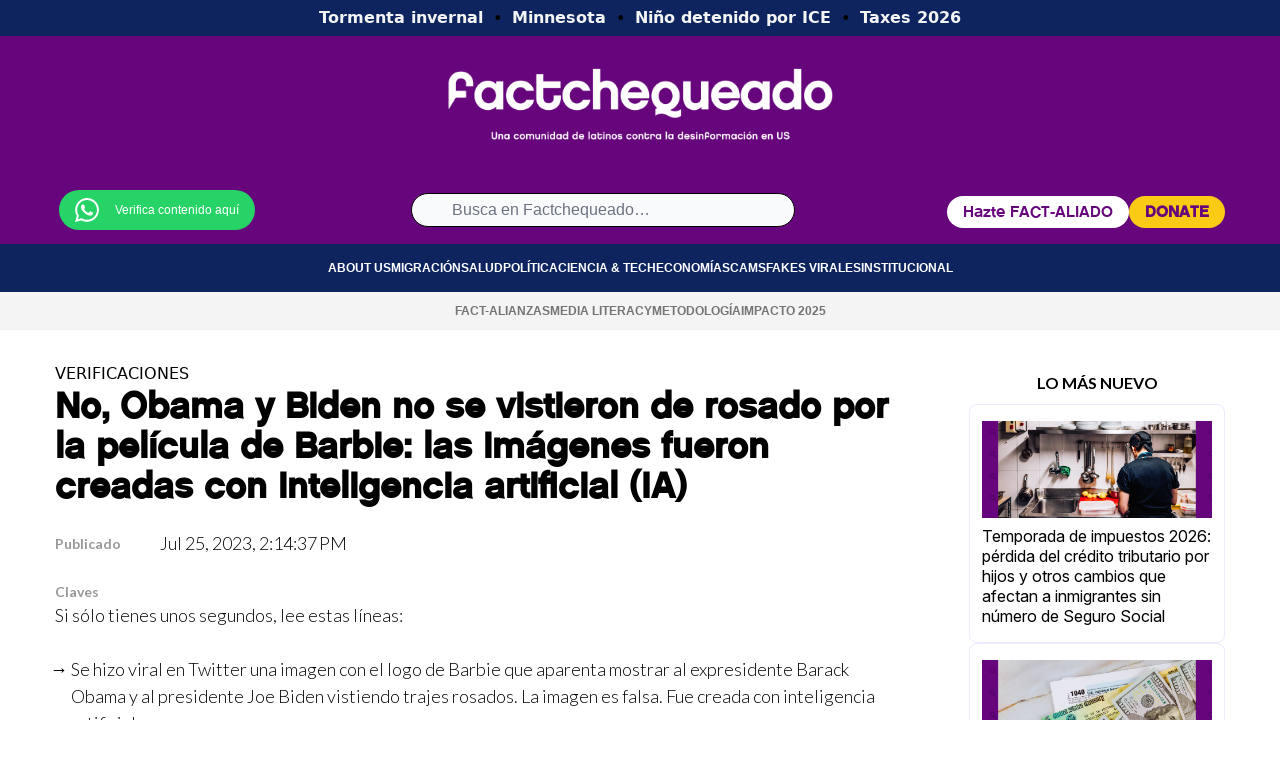

--- FILE ---
content_type: text/html; charset=UTF-8
request_url: https://factchequeado.com/verificaciones/20230725/barbie-obama-biden-ia/
body_size: 89813
content:
<!DOCTYPE html>
<html lang="es-US">
<head>
    <meta charset="utf-8"/>
    <meta http-equiv="x-ua-compatible" content="ie=edge"/>
    <meta name="viewport" content="width=device-width, initial-scale=1.0"/>

    <title>Barbie, Obama y Biden: la imagen creada con Inteligencia Artificial - Factchequeado</title>
    <meta name="description" content="    Con m&amp;aacute;s de 14,000 retuits y 120,000 likes se hizo viral en Twitter una imagen con el logo de Barbie que aparenta mostrar al expresidente Barack Obama y…
">

        <style>
        .raw-html-node:has(iframe[src*="youtube.com"], iframe[src*="youtu.be"]) {
    position: relative;
    padding-bottom: 56.25%; /* 16:9 aspect ratio */
    height: 0;
    overflow: hidden;
    max-width: 100%;
    background: #000;
}

.raw-html-node:has(iframe[src*="youtube.com"], iframe[src*="youtu.be"]) iframe {
    position: absolute;
    top: 0;
    left: 0;
    width: 100%;
    height: 100%;
    border: 0;
}
@import url(https://fonts.googleapis.com/css2?family=Fira+Sans:ital,wght@0,400;@import url(https://fonts.googleapis.com/css2?family=Fira+Sans:ital,wght@0,400;@font-face{font-family:'Lato';font-style:italic;font-weight:400;font-display:swap;src:url(https://fonts.gstatic.com/s/lato/v24/S6u8w4BMUTPHjxswWw.ttf) format('truetype')}@font-face{font-family:'Lato';font-style:italic;font-weight:700;font-display:swap;src:url(https://fonts.gstatic.com/s/lato/v24/S6u_w4BMUTPHjxsI5wqPHA.ttf) format('truetype')}@font-face{font-family:'Lato';font-style:normal;font-weight:300;font-display:swap;src:url(https://fonts.gstatic.com/s/lato/v24/S6u9w4BMUTPHh7USew8.ttf) format('truetype')}@font-face{font-family:'Lato';font-style:normal;font-weight:400;font-display:swap;src:url(https://fonts.gstatic.com/s/lato/v24/S6uyw4BMUTPHvxk.ttf) format('truetype')}@font-face{font-family:'Lato';font-style:normal;font-weight:700;font-display:swap;src:url(https://fonts.gstatic.com/s/lato/v24/S6u9w4BMUTPHh6UVew8.ttf) format('truetype')}#mobile-header{border-bottom:1px solid #eee;font-family:Lato,sans-serif;height:55px}#mobile-header div{align-items:center;display:flex;justify-content:center}#mobile-logo img{max-height:32px}#mobile-menu{border-right:1px solid #eee;font-family:Lato,sans-serif;font-size:12px;font-weight:700;width:82px}#menu-icon{height:8px;margin-right:8px;width:11px}#mobile-logo img{height:30px;width:132px}.space-between{justify-content:space-between}*,:after,:before{border:0 solid #e5e7eb;box-sizing:border-box}:after,:before{--tw-content:""}:host,html{line-height:1.5;-webkit-text-size-adjust:100%;font-family:ui-sans-serif,system-ui,sans-serif,Apple Color Emoji,Segoe UI Emoji,Segoe UI Symbol,Noto Color Emoji;font-feature-settings:normal;font-variation-settings:normal;-moz-tab-size:4;-o-tab-size:4;tab-size:4}body{line-height:inherit;margin:0}a{color:inherit;text-decoration:inherit}:-moz-focusring{outline:auto}:-moz-ui-invalid{box-shadow:none}::-webkit-inner-spin-button,::-webkit-outer-spin-button{height:auto}::-webkit-search-decoration{-webkit-appearance:none}::-webkit-file-upload-button{-webkit-appearance:button;font:inherit}img,svg{display:block;vertical-align:middle}img{height:auto;max-width:100%}::-webkit-date-and-time-value{text-align:inherit}::-webkit-datetime-edit{display:inline-flex}::-webkit-datetime-edit,::-webkit-datetime-edit-day-field,::-webkit-datetime-edit-hour-field,::-webkit-datetime-edit-meridiem-field,::-webkit-datetime-edit-millisecond-field,::-webkit-datetime-edit-minute-field,::-webkit-datetime-edit-month-field,::-webkit-datetime-edit-second-field,::-webkit-datetime-edit-year-field{padding-bottom:0;padding-top:0}::-webkit-datetime-edit-fields-wrapper{padding:0}::-webkit-date-and-time-value{min-height:1.5em}*,:after,:before{--tw-border-spacing-x:0;--tw-border-spacing-y:0;--tw-translate-x:0;--tw-translate-y:0;--tw-rotate:0;--tw-skew-x:0;--tw-skew-y:0;--tw-scale-x:1;--tw-scale-y:1;--tw-pan-x:;--tw-pan-y:;--tw-pinch-zoom:;--tw-scroll-snap-strictness:proximity;--tw-gradient-from-position:;--tw-gradient-via-position:;--tw-gradient-to-position:;--tw-ordinal:;--tw-slashed-zero:;--tw-numeric-figure:;--tw-numeric-spacing:;--tw-numeric-fraction:;--tw-ring-inset:;--tw-ring-offset-width:0;--tw-ring-offset-color:#fff;--tw-ring-color:rgba(63,131,248,.5);--tw-ring-offset-shadow:0 0 #0000;--tw-ring-shadow:0 0 #0000;--tw-shadow:0 0 #0000;--tw-shadow-colored:0 0 #0000;--tw-blur:;--tw-brightness:;--tw-contrast:;--tw-grayscale:;--tw-hue-rotate:;--tw-invert:;--tw-saturate:;--tw-sepia:;--tw-drop-shadow:;--tw-backdrop-blur:;--tw-backdrop-brightness:;--tw-backdrop-contrast:;--tw-backdrop-grayscale:;--tw-backdrop-hue-rotate:;--tw-backdrop-invert:;--tw-backdrop-opacity:;--tw-backdrop-saturate:;--tw-backdrop-sepia:}::backdrop{--tw-border-spacing-x:0;--tw-border-spacing-y:0;--tw-translate-x:0;--tw-translate-y:0;--tw-rotate:0;--tw-skew-x:0;--tw-skew-y:0;--tw-scale-x:1;--tw-scale-y:1;--tw-pan-x:;--tw-pan-y:;--tw-pinch-zoom:;--tw-scroll-snap-strictness:proximity;--tw-gradient-from-position:;--tw-gradient-via-position:;--tw-gradient-to-position:;--tw-ordinal:;--tw-slashed-zero:;--tw-numeric-figure:;--tw-numeric-spacing:;--tw-numeric-fraction:;--tw-ring-inset:;--tw-ring-offset-width:0;--tw-ring-offset-color:#fff;--tw-ring-color:rgba(63,131,248,.5);--tw-ring-offset-shadow:0 0 #0000;--tw-ring-shadow:0 0 #0000;--tw-shadow:0 0 #0000;--tw-shadow-colored:0 0 #0000;--tw-blur:;--tw-brightness:;--tw-contrast:;--tw-grayscale:;--tw-hue-rotate:;--tw-invert:;--tw-saturate:;--tw-sepia:;--tw-drop-shadow:;--tw-backdrop-blur:;--tw-backdrop-brightness:;--tw-backdrop-contrast:;--tw-backdrop-grayscale:;--tw-backdrop-hue-rotate:;--tw-backdrop-invert:;--tw-backdrop-opacity:;--tw-backdrop-saturate:;--tw-backdrop-sepia:}.mr-1{margin-right:.25rem}.flex{display:flex}.hidden{display:none}.h-4{height:1rem}.w-4{width:1rem}.items-center{align-items:center}.justify-center{justify-content:center}.justify-around{justify-content:space-around}.bg-white{--tw-bg-opacity:1;background-color:rgb(255 255 255/var(--tw-bg-opacity))}.freeprivacypolicy-com---palette-dark .cc-nb-okagree,.freeprivacypolicy-com---palette-dark .cc-nb-reject{background-color: #67057C!important;color:white!important;}
    </style>

            <style>
#cc-main{background:transparent;color:var(--cc-primary-color);font-family:var(--cc-font-family);font-size:16px;font-weight:400;-webkit-font-smoothing:antialiased;-moz-osx-font-smoothing:grayscale;line-height:1.15;position:relative;text-rendering:optimizeLegibility;-webkit-text-size-adjust:100%;position:fixed;z-index:var(--cc-z-index)}#cc-main :after,#cc-main :before,#cc-main a,#cc-main button,#cc-main div,#cc-main h2,#cc-main input,#cc-main p,#cc-main span{all:unset;box-sizing:border-box}#cc-main .pm__badge,#cc-main button{all:initial;box-sizing:border-box;color:unset;visibility:unset}#cc-main .pm__badge,#cc-main a,#cc-main button,#cc-main input{-webkit-appearance:none;appearance:none;cursor:pointer;font-family:inherit;font-size:100%;line-height:normal;margin:0;outline:revert;outline-offset:2px;overflow:hidden}#cc-main table,#cc-main tbody,#cc-main td,#cc-main th,#cc-main thead,#cc-main tr{all:revert;color:inherit;font-family:inherit;font-size:inherit;font-weight:inherit}:root{--cc-font-family:-apple-system,BlinkMacSystemFont,"Segoe UI",Roboto,Helvetica,Arial,sans-serif,"Apple Color Emoji","Segoe UI Emoji","Segoe UI Symbol";--cc-modal-border-radius:.5rem;--cc-btn-border-radius:.4rem;--cc-modal-transition-duration:.25s;--cc-link-color:var(--cc-btn-primary-bg);--cc-modal-margin:1rem;--cc-z-index:2147483647;--cc-bg:#fff;--cc-primary-color:#2c2f31;--cc-secondary-color:#5e6266;--cc-btn-primary-bg:#30363c;--cc-btn-primary-color:#fff;--cc-btn-primary-border-color:var(--cc-btn-primary-bg);--cc-btn-primary-hover-bg:#000;--cc-btn-primary-hover-color:#fff;--cc-btn-primary-hover-border-color:var(--cc-btn-primary-hover-bg);--cc-btn-secondary-bg:#eaeff2;--cc-btn-secondary-color:var(--cc-primary-color);--cc-btn-secondary-border-color:var(--cc-btn-secondary-bg);--cc-btn-secondary-hover-bg:#d4dae0;--cc-btn-secondary-hover-color:#000;--cc-btn-secondary-hover-border-color:#d4dae0;--cc-separator-border-color:#f0f4f7;--cc-toggle-on-bg:var(--cc-btn-primary-bg);--cc-toggle-off-bg:#667481;--cc-toggle-on-knob-bg:#fff;--cc-toggle-off-knob-bg:var(--cc-toggle-on-knob-bg);--cc-toggle-enabled-icon-color:var(--cc-bg);--cc-toggle-disabled-icon-color:var(--cc-bg);--cc-toggle-readonly-bg:#d5dee2;--cc-toggle-readonly-knob-bg:#fff;--cc-toggle-readonly-knob-icon-color:var(--cc-toggle-readonly-bg);--cc-section-category-border:var(--cc-cookie-category-block-bg);--cc-cookie-category-block-bg:#f0f4f7;--cc-cookie-category-block-border:#f0f4f7;--cc-cookie-category-block-hover-bg:#e9eff4;--cc-cookie-category-block-hover-border:#e9eff4;--cc-cookie-category-expanded-block-bg:transparent;--cc-cookie-category-expanded-block-hover-bg:#dee4e9;--cc-overlay-bg:rgba(0,0,0,.65);--cc-webkit-scrollbar-bg:var(--cc-section-category-border);--cc-webkit-scrollbar-hover-bg:var(--cc-btn-primary-hover-bg);--cc-footer-bg:var(--cc-btn-secondary-bg);--cc-footer-color:var(--cc-secondary-color);--cc-footer-border-color:#e4eaed;--cc-pm-toggle-border-radius:4em}#cc-main.cc--rtl{direction:rtl}#cc-main .cm__title,#cc-main a,#cc-main b,#cc-main em,#cc-main strong{font-weight:600}#cc-main button>span{pointer-events:none}#cc-main .cc__link,#cc-main a{background-image:linear-gradient(currentColor,currentColor);background-position:0 100%;background-repeat:no-repeat;background-size:0 1px;font-weight:600;position:relative;transition:background-size .25s,color .25s ease}#cc-main .cc__link:hover,#cc-main a:hover{background-size:100% 1px;color:var(--cc-primary-color)}#cc-main .cc__link{color:var(--cc-link-color)}#cc-main .cm__desc,#cc-main .pm__body{overscroll-behavior:auto contain;scrollbar-width:thin}@media screen and (min-width:640px){#cc-main ::-webkit-scrollbar,#cc-main ::-webkit-scrollbar-thumb,#cc-main ::-webkit-scrollbar-track{all:revert}#cc-main ::-webkit-scrollbar-thumb{-webkit-background-clip:padding-box;background-clip:padding-box;background:var(--cc-toggle-readonly-bg);border:.25rem solid var(--cc-bg);border-radius:1rem}#cc-main ::-webkit-scrollbar-thumb:hover{background:var(--cc-toggle-off-bg)}#cc-main ::-webkit-scrollbar{background:transparent;width:12px}}html.disable--interaction.show--consent,html.disable--interaction.show--consent body{height:auto!important;overflow:hidden!important}@media (prefers-reduced-motion){#cc-main{--cc-modal-transition-duration:0s}}.cc--darkmode{--cc-bg:#161a1c;--cc-primary-color:#ebf3f6;--cc-secondary-color:#aebbc5;--cc-btn-primary-bg:#c2d0e0;--cc-btn-primary-color:var(--cc-bg);--cc-btn-primary-border-color:var(--cc-btn-primary-bg);--cc-btn-primary-hover-bg:#98a7b6;--cc-btn-primary-hover-color:#000;--cc-btn-primary-hover-border-color:var(--cc-btn-primary-hover-bg);--cc-btn-secondary-bg:#242c31;--cc-btn-secondary-color:var(--cc-primary-color);--cc-btn-secondary-border-color:var(--cc-btn-secondary-bg);--cc-btn-secondary-hover-bg:#353d43;--cc-btn-secondary-hover-color:#fff;--cc-btn-secondary-hover-border-color:var(--cc-btn-secondary-hover-bg);--cc-separator-border-color:#222a30;--cc-toggle-on-bg:var(--cc-btn-primary-bg);--cc-toggle-off-bg:#525f6b;--cc-toggle-on-knob-bg:var(--cc-btn-primary-color);--cc-toggle-off-knob-bg:var(--cc-btn-primary-color);--cc-toggle-enabled-icon-color:var(--cc-btn-primary-color);--cc-toggle-disabled-icon-color:var(--cc-btn-primary-color);--cc-toggle-readonly-bg:#343e45;--cc-toggle-readonly-knob-bg:#5f6b72;--cc-toggle-readonly-knob-icon-color:var(--cc-toggle-readonly-bg);--cc-section-category-border:#1e2428;--cc-cookie-category-block-bg:#1e2428;--cc-cookie-category-block-border:var(--cc-section-category-border);--cc-cookie-category-block-hover-bg:#242c31;--cc-cookie-category-block-hover-border:#232a2f;--cc-cookie-category-expanded-block-bg:transparent;--cc-cookie-category-expanded-block-hover-bg:var(--cc-toggle-readonly-bg);--cc-overlay-bg:rgba(0,0,0,.65);--cc-webkit-scrollbar-bg:var(--cc-section-category-border);--cc-webkit-scrollbar-hover-bg:var(--cc-btn-primary-hover-bg);--cc-footer-bg:#0c0e0f;--cc-footer-color:var(--cc-secondary-color);--cc-footer-border-color:#060809}.cc--darkmode #cc-main{color-scheme:dark}#cc-main .cm{background:var(--cc-bg);border-radius:var(--cc-modal-border-radius);box-shadow:0 .625em 1.875em rgba(0,0,2,.3);display:flex;flex-direction:column;max-width:24rem;opacity:0;overflow:hidden;position:fixed;transform:translateY(1.6em);visibility:hidden;z-index:1}#cc-main .cm--top{top:var(--cc-modal-margin)}#cc-main .cm--middle{top:50%;transform:translateY(calc(-50% + 1.6em))}#cc-main .cm--bottom{bottom:var(--cc-modal-margin)}#cc-main .cm--center{left:var(--cc-modal-margin);margin:0 auto;right:var(--cc-modal-margin);width:unset}#cc-main .cm--left{left:var(--cc-modal-margin);margin-right:var(--cc-modal-margin)}#cc-main .cm--right{margin-left:var(--cc-modal-margin);right:var(--cc-modal-margin)}#cc-main .cm__body{display:flex;flex-direction:column;justify-content:space-between;position:relative}#cc-main .cm__btns,#cc-main .cm__links{padding:1rem 1.3rem;width:unset}#cc-main .cm__texts{display:flex;flex:1;flex-direction:column;justify-content:center;padding:1rem 0 0}#cc-main .cm__desc,#cc-main .cm__title{padding:0 1.3rem}#cc-main .cm__title{font-size:1.05em}#cc-main .cm__title+.cm__desc{margin-top:1.1em}#cc-main .cm__desc{color:var(--cc-secondary-color);font-size:.9em;line-height:1.5;max-height:40vh;overflow-x:visible;overflow-y:auto;padding-bottom:1em}#cc-main .cm__btns{border-top:1px solid var(--cc-separator-border-color);display:flex;flex-direction:column;justify-content:center}#cc-main .cm__btn-group{display:grid;grid-auto-columns:minmax(0,1fr)}#cc-main .cm__btn+.cm__btn,#cc-main .cm__btn-group+.cm__btn-group{margin-top:.375rem}#cc-main .cm--flip .cm__btn+.cm__btn,#cc-main .cm--flip .cm__btn-group+.cm__btn-group{margin-bottom:.375rem;margin-top:0}#cc-main .cm--inline .cm__btn+.cm__btn{margin-left:.375rem;margin-top:0}#cc-main .cm--inline.cm--flip .cm__btn+.cm__btn{margin-bottom:0;margin-left:0;margin-right:.375rem}#cc-main .cm--inline.cm--flip .cm__btn-group+.cm__btn-group{margin-bottom:.375rem;margin-right:0}#cc-main .cm--wide .cm__btn+.cm__btn,#cc-main .cm--wide .cm__btn-group+.cm__btn-group{margin-left:.375rem;margin-top:0}#cc-main .cm--wide.cm--flip .cm__btn+.cm__btn,#cc-main .cm--wide.cm--flip .cm__btn-group+.cm__btn-group{margin-bottom:0;margin-right:.375rem}#cc-main .cm--bar:not(.cm--inline) .cm__btn-group--uneven,#cc-main .cm--wide .cm__btn-group--uneven{display:flex;flex:1;justify-content:space-between}#cc-main .cm--bar:not(.cm--inline).cm--flip .cm__btn-group--uneven,#cc-main .cm--wide.cm--flip .cm__btn-group--uneven{flex-direction:row-reverse}#cc-main .cm__btn{background:var(--cc-btn-primary-bg);border:1px solid var(--cc-btn-primary-border-color);border-radius:var(--cc-btn-border-radius);color:var(--cc-btn-primary-color);font-size:.82em;font-weight:600;min-height:42px;padding:.5em 1em;text-align:center}#cc-main .cm__btn:hover{background:var(--cc-btn-primary-hover-bg);border-color:var(--cc-btn-primary-hover-border-color);color:var(--cc-btn-primary-hover-color)}#cc-main .cm__btn--secondary{background:var(--cc-btn-secondary-bg);border-color:var(--cc-btn-secondary-border-color);color:var(--cc-btn-secondary-color)}#cc-main .cm__btn--secondary:hover{background:var(--cc-btn-secondary-hover-bg);border-color:var(--cc-btn-secondary-hover-border-color);color:var(--cc-btn-secondary-hover-color)}#cc-main .cm__btn--close{border-radius:0;border-bottom-left-radius:var(--cc-btn-border-radius);border-right:none;border-top:none;display:none;font-size:1em;height:42px;min-width:auto!important;overflow:hidden;padding:0!important;position:absolute;right:0;top:0;width:42px}#cc-main .cm__btn--close svg{stroke:var(--cc-btn-primary-color);transform:scale(.5);transition:stroke .15s ease}#cc-main .cm__btn--close:hover svg{stroke:var(--cc-btn-primary-hover-color)}#cc-main .cm__btn--close.cm__btn--secondary svg{stroke:var(--cc-btn-secondary-color)}#cc-main .cm__btn--close.cm__btn--secondary:hover svg{stroke:var(--cc-btn-secondary-hover-color)}#cc-main .cm__btn--close+.cm__texts .cm__title{padding-right:3rem}#cc-main .cm--inline .cm__btn-group{grid-auto-flow:column}#cc-main .cm__footer{background:var(--cc-footer-bg);border-top:1px solid var(--cc-footer-border-color);color:var(--cc-footer-color);padding:.4em 0 .5em}#cc-main .cm__links{display:flex;flex-direction:row;padding-bottom:0;padding-top:0}#cc-main .cm__link-group{display:flex;flex-direction:row;font-size:.8em;width:100%}#cc-main .cm__link-group>*+*{margin-left:1.3rem}#cc-main .cm--flip .cm__btn:last-child{grid-row:1}#cc-main .cm--inline.cm--flip .cm__btn:last-child{grid-column:1}#cc-main .cm--box .cm__btn--close{display:block}#cc-main .cm--box.cm--flip .cm__btns{flex-direction:column-reverse}#cc-main .cm--box.cm--wide{max-width:36em}#cc-main .cm--box.cm--wide .cm__btns{flex-direction:row;justify-content:space-between}#cc-main .cm--box.cm--wide .cm__btn-group{grid-auto-flow:column}#cc-main .cm--box.cm--wide .cm__btn{min-width:120px;padding-left:1.8em;padding-right:1.8em}#cc-main .cm--box.cm--wide.cm--flip .cm__btns{flex-direction:row-reverse}#cc-main .cm--box.cm--wide.cm--flip .cm__btn:last-child{grid-column:1}#cc-main .cm--cloud{max-width:54em;width:unset}#cc-main .cm--cloud .cm__body{flex-direction:row}#cc-main .cm--cloud .cm__texts{flex:1}#cc-main .cm--cloud .cm__desc{max-height:9.4em}#cc-main .cm--cloud .cm__btns{border-left:1px solid var(--cc-separator-border-color);border-top:none;max-width:23em}#cc-main .cm--cloud .cm__btn-group{flex-direction:column}#cc-main .cm--cloud .cm__btn{min-width:19em}#cc-main .cm--cloud.cm--flip .cm__btn-group,#cc-main .cm--cloud.cm--flip .cm__btns{flex-direction:column-reverse}#cc-main .cm--cloud.cm--inline .cm__btn-group{flex-direction:row}#cc-main .cm--cloud.cm--inline .cm__btn{min-width:10em}#cc-main .cm--cloud.cm--inline.cm--flip .cm__btn-group{flex-direction:row-reverse}#cc-main .cm--bar{border-radius:0;left:0;margin:0;max-width:unset;opacity:1;right:0;transform:translateY(0);width:100vw;--cc-modal-transition-duration:.35s}#cc-main .cm--bar.cm--top{top:0;transform:translateY(-100%)}#cc-main .cm--bar.cm--bottom{bottom:0;transform:translateY(100%)}#cc-main .cm--bar .cm__body,#cc-main .cm--bar .cm__links{margin:0 auto;max-width:55em;width:100%}#cc-main .cm--bar .cm__body{padding:.5em 0 .9em}#cc-main .cm--bar .cm__btns{border-top:none;flex-direction:row;justify-content:space-between}#cc-main .cm--bar .cm__btn-group{grid-auto-flow:column}#cc-main .cm--bar:not(.cm--inline) .cm__btn+.cm__btn,#cc-main .cm--bar:not(.cm--inline) .cm__btn-group+.cm__btn-group{margin-left:.375rem;margin-top:0}#cc-main .cm--bar .cm__btn{min-width:120px;padding-left:2em;padding-right:2em}#cc-main .cm--bar.cm--flip:not(.cm--inline) .cm__btn+.cm__btn,#cc-main .cm--bar.cm--flip:not(.cm--inline) .cm__btn-group+.cm__btn-group{margin-bottom:0;margin-left:0;margin-right:.375rem}#cc-main .cm--bar.cm--flip .cm__btns{flex-direction:row-reverse}#cc-main .cm--bar.cm--flip .cm__btn:last-child{grid-column:1}#cc-main .cm--bar.cm--inline .cm__body,#cc-main .cm--bar.cm--inline .cm__links{max-width:74em}#cc-main .cm--bar.cm--inline .cm__body{flex-direction:row;padding:0}#cc-main .cm--bar.cm--inline .cm__btns{flex-direction:column;justify-content:center;max-width:23em}#cc-main .cm--bar.cm--inline.cm--flip .cm__btns{flex-direction:column-reverse}#cc-main .cc--anim .cm,#cc-main .cc--anim.cm-wrapper:before{transition:opacity var(--cc-modal-transition-duration) ease,visibility var(--cc-modal-transition-duration) ease,transform var(--cc-modal-transition-duration) ease}#cc-main .cc--anim .cm__btn,#cc-main .cc--anim .cm__close{transition:background-color .15s ease,border-color .15s ease,color .15s ease}.disable--interaction #cc-main .cm-wrapper:before{background:var(--cc-overlay-bg);bottom:0;content:"";left:0;opacity:0;position:fixed;right:0;top:0;visibility:hidden;z-index:0}.show--consent #cc-main .cc--anim .cm{opacity:1;transform:translateY(0);visibility:visible!important}.show--consent #cc-main .cc--anim .cm--middle{transform:translateY(-50%)}.show--consent #cc-main .cc--anim .cm--bar{transform:translateY(0)}.show--consent #cc-main .cc--anim.cm-wrapper:before{opacity:1;visibility:visible}#cc-main.cc--rtl .cm__btn--close{border-bottom-left-radius:unset;border-bottom-right-radius:var(--cc-btn-border-radius);left:0;right:unset}#cc-main.cc--rtl .cm__btn--close+.cm__texts .cm__title{padding-left:3rem!important;padding-right:1.3rem}#cc-main.cc--rtl .cm--inline .cm__btn+.cm__btn{margin-left:0;margin-right:.375rem}#cc-main.cc--rtl .cm--inline.cm--flip .cm__btn+.cm__btn{margin-left:.375rem;margin-right:0}#cc-main.cc--rtl .cm:not(.cm--inline).cm--bar .cm__btn+.cm__btn,#cc-main.cc--rtl .cm:not(.cm--inline).cm--bar .cm__btn-group+.cm__btn-group,#cc-main.cc--rtl .cm:not(.cm--inline).cm--wide .cm__btn+.cm__btn,#cc-main.cc--rtl .cm:not(.cm--inline).cm--wide .cm__btn-group+.cm__btn-group{margin-left:0;margin-right:.375rem}#cc-main.cc--rtl .cm:not(.cm--inline).cm--bar.cm--flip .cm__btn+.cm__btn,#cc-main.cc--rtl .cm:not(.cm--inline).cm--wide.cm--flip .cm__btn+.cm__btn{margin-left:.375rem;margin-right:0}#cc-main.cc--rtl .cm__link-group>*+*{margin-left:0;margin-right:1.3rem}@media screen and (max-width:640px){#cc-main{--cc-modal-margin:.5em}#cc-main .cm{max-width:none!important;width:auto!important}#cc-main .cm__body{flex-direction:column!important;padding:0!important}#cc-main .cm__btns,#cc-main .cm__desc,#cc-main .cm__links,#cc-main .cm__title{padding-left:1.1rem!important;padding-right:1.1rem!important}#cc-main .cm__btns{border-left:none!important;border-top:1px solid var(--cc-separator-border-color)!important;flex-direction:column!important;max-width:none!important;min-width:auto!important}#cc-main .cm__btn+.cm__btn,#cc-main .cm__btn-group+.cm__btn-group{margin:.375rem 0 0!important}#cc-main .cm--flip .cm__btn+.cm__btn,#cc-main .cm--flip .cm__btn-group+.cm__btn-group{margin-bottom:.375rem!important;margin-top:0!important}#cc-main .cm__btn-group{display:flex!important;flex-direction:column!important;min-width:auto!important}#cc-main .cm__btn{flex:auto!important}#cc-main .cm__link-group{justify-content:center!important}#cc-main .cm--flip .cm__btn-group,#cc-main .cm--flip .cm__btns{flex-direction:column-reverse!important}}#cc-main .pm-wrapper{position:relative;z-index:2}#cc-main .pm{background:var(--cc-bg);border-radius:var(--cc-modal-border-radius);box-shadow:0 .625em 1.875em rgba(0,0,2,.3);display:flex;flex-direction:column;opacity:0;overflow:hidden;position:fixed;visibility:hidden;width:100%;width:unset;z-index:1}#cc-main svg{fill:none;width:100%}#cc-main .pm__body,#cc-main .pm__footer,#cc-main .pm__header{padding:1em 1.4em}#cc-main .pm__header{align-items:center;border-bottom:1px solid var(--cc-separator-border-color);display:flex;justify-content:space-between}#cc-main .pm__title{align-items:center;display:flex;flex:1;font-weight:600;margin-right:2em}#cc-main .pm__close-btn{background:var(--cc-btn-secondary-bg);border:1px solid var(--cc-btn-secondary-border-color);border-radius:var(--cc-btn-border-radius);height:40px;position:relative;transition:all .15s ease;width:40px}#cc-main .pm__close-btn span{display:flex;height:100%;width:100%}#cc-main .pm__close-btn svg{stroke:var(--cc-btn-secondary-color);transform:scale(.5);transition:stroke .15s ease}#cc-main .pm__close-btn:hover{background:var(--cc-btn-secondary-hover-bg);border-color:var(--cc-btn-secondary-hover-border-color)}#cc-main .pm__close-btn:hover svg{stroke:var(--cc-btn-secondary-hover-color)}#cc-main .pm__body{flex:1;overflow-y:auto;overflow-y:overlay}#cc-main .pm__section,#cc-main .pm__section--toggle{border-radius:var(--cc-btn-border-radius);display:flex;flex-direction:column;margin-bottom:.5em}#cc-main .pm__section--toggle .pm__section-desc-wrapper{border:1px solid var(--cc-cookie-category-block-border);border-radius:var(--cc-btn-border-radius);border-top:none;border-top-left-radius:0;border-top-right-radius:0;display:none;margin-top:0!important;overflow:hidden}#cc-main .pm__section{border:1px solid var(--cc-separator-border-color);padding:1em;transition:background-color .25s ease,border-color .25s ease}#cc-main .pm__section:first-child{border:none;margin-bottom:2em;margin-top:0;padding:0;transition:none}#cc-main .pm__section:not(:first-child):hover{background:var(--cc-cookie-category-block-bg);border-color:var(--cc-cookie-category-block-border)}#cc-main .pm__section-toggles+.pm__section{margin-top:2em}#cc-main .pm__section--toggle{background:var(--cc-cookie-category-block-bg);border-top:none;margin-bottom:.375rem}#cc-main .pm__section--toggle .pm__section-title{align-items:center;background:var(--cc-cookie-category-block-bg);border:1px solid var(--cc-cookie-category-block-border);display:flex;justify-content:space-between;min-height:58px;padding:1.1em 5.4em 1.1em 1.2em;position:relative;transition:background-color .25s ease,border-color .25s ease;width:100%}#cc-main .pm__section--toggle .pm__section-title:hover{background:var(--cc-cookie-category-block-hover-bg);border-color:var(--cc-cookie-category-block-hover-border)}#cc-main .pm__section--toggle .pm__section-desc{margin-top:0;padding:1em}#cc-main .pm__section--toggle.is-expanded{--cc-cookie-category-block-bg:var(--cc-cookie-category-expanded-block-bg);--cc-cookie-category-block-border:var(--cc-cookie-category-expanded-block-hover-bg)}#cc-main .pm__section--toggle.is-expanded .pm__section-title{border-bottom-left-radius:0;border-bottom-right-radius:0}#cc-main .pm__section--toggle.is-expanded .pm__section-arrow svg{transform:scale(.5) rotate(180deg)}#cc-main .pm__section--toggle.is-expanded .pm__section-desc-wrapper{display:flex}#cc-main .pm__section--expandable .pm__section-title{cursor:pointer;padding-left:3.4em}#cc-main .pm__section--expandable .pm__section-arrow{background:var(--cc-toggle-readonly-bg);border-radius:100%;display:flex;height:20px;justify-content:center;left:18px;pointer-events:none;position:absolute;width:20px}#cc-main .pm__section--expandable .pm__section-arrow svg{stroke:var(--cc-btn-secondary-color);transform:scale(.5)}#cc-main .pm__section-title-wrapper{align-items:center;display:flex;position:relative}#cc-main .pm__section-title-wrapper+.pm__section-desc-wrapper{margin-top:.85em}#cc-main .pm__section-title{border-radius:var(--cc-btn-border-radius);font-size:.95em;font-weight:600}#cc-main .pm__badge{align-items:center;background:var(--cc-btn-secondary-bg);border-radius:5em;color:var(--cc-secondary-color);display:flex;flex:none;font-size:.8em;font-weight:600;height:23px;justify-content:center;margin-left:1em;min-width:23px;overflow:hidden;padding:0 .6em 1px;position:relative;text-align:center;white-space:nowrap;width:auto}#cc-main .pm__service-counter{background:var(--cc-btn-primary-bg);color:var(--cc-btn-primary-color);padding:0;width:23px}#cc-main .pm__service-counter[data-counterlabel]{padding:0 .6em 1px;width:auto}#cc-main .section__toggle,#cc-main .section__toggle-wrapper,#cc-main .toggle__icon,#cc-main .toggle__label{border-radius:var(--cc-pm-toggle-border-radius);height:23px;transform:translateZ(0);width:50px}#cc-main .section__toggle-wrapper{cursor:pointer;position:absolute;right:18px;z-index:1}#cc-main .toggle-service{height:19px;position:relative;right:0;width:42px}#cc-main .toggle-service .section__toggle,#cc-main .toggle-service .toggle__icon,#cc-main .toggle-service .toggle__label{height:19px;width:42px}#cc-main .toggle-service .toggle__icon{position:relative}#cc-main .toggle-service .toggle__icon-circle{height:19px;width:19px}#cc-main .toggle-service .section__toggle:checked~.toggle__icon .toggle__icon-circle{transform:translateX(23px)}#cc-main .pm__section--toggle:nth-child(2) .section__toggle-wrapper:after{display:none!important}#cc-main .section__toggle{border:0;cursor:pointer;display:block;left:0;margin:0;position:absolute;top:0}#cc-main .section__toggle:disabled{cursor:not-allowed}#cc-main .toggle__icon{background:var(--cc-toggle-off-bg);box-shadow:0 0 0 1px var(--cc-toggle-off-bg);display:flex;flex-direction:row;pointer-events:none;position:absolute;transition:all .25s ease}#cc-main .toggle__icon-circle{background:var(--cc-toggle-off-knob-bg);border:none;border-radius:var(--cc-pm-toggle-border-radius);box-shadow:0 1px 2px rgba(24,32,3,.36);display:block;height:23px;left:0;position:absolute;top:0;transition:transform .25s ease,background-color .25s ease;width:23px}#cc-main .toggle__icon-off,#cc-main .toggle__icon-on{height:100%;position:absolute;transition:opacity .15s ease;width:100%}#cc-main .toggle__icon-on{opacity:0;transform:rotate(45deg)}#cc-main .toggle__icon-on svg{stroke:var(--cc-toggle-on-bg);transform:scale(.55) rotate(-45deg)}#cc-main .toggle__icon-off{opacity:1}#cc-main .toggle__icon-off svg{stroke:var(--cc-toggle-off-bg);transform:scale(.55)}#cc-main .section__toggle:checked~.toggle__icon{background:var(--cc-toggle-on-bg);box-shadow:0 0 0 1px var(--cc-toggle-on-bg)}#cc-main .section__toggle:checked~.toggle__icon .toggle__icon-circle{background-color:var(--cc-toggle-on-knob-bg);transform:translateX(27px)}#cc-main .section__toggle:checked~.toggle__icon .toggle__icon-on{opacity:1}#cc-main .section__toggle:checked~.toggle__icon .toggle__icon-off{opacity:0}#cc-main .section__toggle:checked:disabled~.toggle__icon{background:var(--cc-toggle-readonly-bg);box-shadow:0 0 0 1px var(--cc-toggle-readonly-bg)}#cc-main .section__toggle:checked:disabled~.toggle__icon .toggle__icon-circle{background:var(--cc-toggle-readonly-knob-bg);box-shadow:none}#cc-main .section__toggle:checked:disabled~.toggle__icon svg{stroke:var(--cc-toggle-readonly-knob-icon-color)}#cc-main .toggle__label{opacity:0;overflow:hidden;pointer-events:none;position:absolute;top:0;z-index:-1}#cc-main .pm__section-desc-wrapper{color:var(--cc-secondary-color);display:flex;flex-direction:column;font-size:.9em}#cc-main .pm__section-desc-wrapper>:not(:last-child){border-bottom:1px solid var(--cc-cookie-category-block-border)}#cc-main .pm__section-services{display:flex;flex-direction:column}#cc-main .pm__service{align-items:center;display:flex;justify-content:space-between;padding:.4em 1.2em;position:relative;transition:background-color .15s ease}#cc-main .pm__service:hover{background-color:var(--cc-cookie-category-block-hover-bg)}#cc-main .pm__service-header{align-items:center;display:flex;margin-right:1em;width:100%}#cc-main .pm__service-icon{border:2px solid;border-radius:100%;height:8px;margin-left:6px;margin-right:20px;margin-top:1px;min-width:8px}#cc-main .pm__service-title{font-size:.95em;width:100%;word-break:break-word}#cc-main .pm__section-desc{line-height:1.5em}#cc-main .pm__section-table{border-collapse:collapse;font-size:.9em;margin:0;overflow:hidden;padding:0;text-align:left;width:100%}#cc-main .pm__table-caption{text-align:left}#cc-main .pm__table-caption,#cc-main .pm__table-head>tr{border-bottom:1px dashed var(--cc-separator-border-color);color:var(--cc-primary-color);font-weight:600}#cc-main .pm__table-tr{transition:background-color .15s ease}#cc-main .pm__table-tr:hover{background:var(--cc-cookie-category-block-hover-bg)}#cc-main .pm__table-caption,#cc-main .pm__table-td,#cc-main .pm__table-th{padding:.625em .625em .625em 1.2em;vertical-align:top}#cc-main .pm__footer{border-top:1px solid var(--cc-separator-border-color);display:flex;justify-content:space-between}#cc-main .pm__btn-group{display:flex}#cc-main .pm__btn+.pm__btn,#cc-main .pm__btn-group+.pm__btn-group{margin-left:.375rem}#cc-main .pm--flip .pm__btn+.pm__btn,#cc-main .pm--flip .pm__btn-group+.pm__btn-group{margin-left:0;margin-right:.375rem}#cc-main .pm__btn{background:var(--cc-btn-primary-bg);border:1px solid var(--cc-btn-primary-border-color);border-radius:var(--cc-btn-border-radius);color:var(--cc-btn-primary-color);flex:auto;font-size:.82em;font-weight:600;min-height:42px;min-width:110px;padding:.5em 1.5em;text-align:center;transition:background-color .15s ease,border-color .15s ease,color .15s ease}#cc-main .pm__btn:hover{background:var(--cc-btn-primary-hover-bg);border-color:var(--cc-btn-primary-hover-border-color);color:var(--cc-btn-primary-hover-color)}#cc-main .pm__btn--secondary{background:var(--cc-btn-secondary-bg);border-color:var(--cc-btn-secondary-border-color);color:var(--cc-btn-secondary-color)}#cc-main .pm__btn--secondary:hover{background:var(--cc-btn-secondary-hover-bg);border-color:var(--cc-btn-secondary-hover-border-color);color:var(--cc-btn-secondary-hover-color)}#cc-main .pm--box{height:calc(100% - 2em);left:var(--cc-modal-margin);margin:0 auto;max-height:37.5em;max-width:43em;right:var(--cc-modal-margin);top:50%;transform:translateY(calc(-50% + 1.6em))}#cc-main .pm--box.pm--flip .pm__btn-group,#cc-main .pm--box.pm--flip .pm__footer{flex-direction:row-reverse}#cc-main .pm--bar{border-radius:0;bottom:0;height:100%;margin:0;max-height:none;max-width:29em;opacity:1;top:0;width:100%;--cc-modal-transition-duration:.35s}#cc-main .pm--bar .pm__section-table,#cc-main .pm--bar .pm__table-body,#cc-main .pm--bar .pm__table-td,#cc-main .pm--bar .pm__table-th,#cc-main .pm--bar .pm__table-tr{display:block}#cc-main .pm--bar .pm__table-head{display:none}#cc-main .pm--bar .pm__table-caption{display:block}#cc-main .pm--bar .pm__table-tr:not(:last-child){border-bottom:1px solid var(--cc-separator-border-color)}#cc-main .pm--bar .pm__table-td{display:flex;justify-content:space-between}#cc-main .pm--bar .pm__table-td:before{color:var(--cc-primary-color);content:attr(data-column);flex:1;font-weight:600;min-width:100px;overflow:hidden;padding-right:2em;text-overflow:ellipsis}#cc-main .pm--bar .pm__table-td>div{flex:3}#cc-main .pm--bar:not(.pm--wide) .pm__body,#cc-main .pm--bar:not(.pm--wide) .pm__footer,#cc-main .pm--bar:not(.pm--wide) .pm__header{padding:1em 1.3em}#cc-main .pm--bar:not(.pm--wide) .pm__btn-group,#cc-main .pm--bar:not(.pm--wide) .pm__footer{flex-direction:column}#cc-main .pm--bar:not(.pm--wide) .pm__btn+.pm__btn,#cc-main .pm--bar:not(.pm--wide) .pm__btn-group+.pm__btn-group{margin:.375rem 0 0}#cc-main .pm--bar:not(.pm--wide).pm--flip .pm__btn-group,#cc-main .pm--bar:not(.pm--wide).pm--flip .pm__footer{flex-direction:column-reverse}#cc-main .pm--bar:not(.pm--wide).pm--flip .pm__btn+.pm__btn,#cc-main .pm--bar:not(.pm--wide).pm--flip .pm__btn-group+.pm__btn-group{margin-bottom:.375rem;margin-top:0}#cc-main .pm--bar:not(.pm--wide) .pm__badge{display:none}#cc-main .pm--bar.pm--left{left:0;transform:translateX(-100%)}#cc-main .pm--bar.pm--right{right:0;transform:translateX(100%)}#cc-main .pm--bar.pm--wide{max-width:35em}#cc-main .pm--bar.pm--wide .pm__body,#cc-main .pm--bar.pm--wide .pm__footer,#cc-main .pm--bar.pm--wide .pm__header{padding:1em 1.4em}#cc-main .pm--bar.pm--wide.pm--flip .pm__btn-group,#cc-main .pm--bar.pm--wide.pm--flip .pm__footer{flex-direction:row-reverse}#cc-main .pm-overlay{background:var(--cc-overlay-bg);bottom:0;content:"";left:0;opacity:0;position:fixed;right:0;top:0;visibility:hidden;z-index:1}#cc-main .cc--anim .pm,#cc-main .cc--anim .pm-overlay{transition:opacity var(--cc-modal-transition-duration) ease,visibility var(--cc-modal-transition-duration) ease,transform var(--cc-modal-transition-duration) ease}.show--preferences #cc-main .cc--anim .pm{opacity:1;visibility:visible!important}.show--preferences #cc-main .cc--anim .pm--box{transform:translateY(-50%)}.show--preferences #cc-main .cc--anim .pm--bar{transform:translateX(0)}.show--preferences #cc-main .cc--anim .pm-overlay{opacity:1;visibility:visible}#cc-main.cc--rtl .pm__service-header{margin-left:1em;margin-right:0}#cc-main.cc--rtl .pm__section-arrow{left:unset;right:18px}#cc-main.cc--rtl .section__toggle-wrapper{left:18px;right:unset;transform-origin:left}#cc-main.cc--rtl .toggle-service{left:0}#cc-main.cc--rtl .pm__service-icon{margin-left:20px;margin-right:5px}#cc-main.cc--rtl .pm__section--toggle .pm__section-title{padding-left:5.4em;padding-right:1.2em}#cc-main.cc--rtl .pm__section--expandable .pm__section-title{padding-right:3.4em}#cc-main.cc--rtl .pm__badge{margin-left:unset;margin-right:1em}#cc-main.cc--rtl .toggle__icon-circle{transform:translateX(27px)}#cc-main.cc--rtl .toggle-service .toggle__icon-circle{transform:translateX(23px)}#cc-main.cc--rtl .section__toggle:checked~.toggle__icon .toggle__icon-circle{transform:translateX(0)}#cc-main.cc--rtl .pm__table-td,#cc-main.cc--rtl .pm__table-th{padding-left:unset;padding-right:1.2em;text-align:right}#cc-main.cc--rtl .pm__table-td{padding-left:unset;padding-right:1.2em}#cc-main.cc--rtl .pm__table-td:before{padding-left:2em;padding-right:unset}#cc-main.cc--rtl .pm__btn+.pm__btn,#cc-main.cc--rtl .pm__btn-group+.pm__btn-group{margin-left:0;margin-right:.375rem}#cc-main.cc--rtl .pm--flip .pm__btn+.pm__btn,#cc-main.cc--rtl .pm--flip .pm__btn-group+.pm__btn-group{margin-left:.375rem;margin-right:0}#cc-main.cc--rtl .pm--flip.pm--bar:not(.pm--wide) .pm__btn+.pm__btn,#cc-main.cc--rtl .pm--flip.pm--bar:not(.pm--wide) .pm__btn-group+.pm__btn-group{margin-left:0}@media screen and (max-width:640px){#cc-main .pm{border-radius:0;bottom:0;height:auto;left:0;max-height:100%;max-width:none!important;right:0;top:0;transform:translateY(1.6em)}#cc-main .pm__body,#cc-main .pm__footer,#cc-main .pm__header{padding:.9em!important}#cc-main .pm__badge{display:none}#cc-main .pm__section-table,#cc-main .pm__table-body,#cc-main .pm__table-caption,#cc-main .pm__table-td,#cc-main .pm__table-th,#cc-main .pm__table-tr{display:block}#cc-main .pm__table-head{display:none}#cc-main .pm__table-tr:not(:last-child){border-bottom:1px solid var(--cc-separator-border-color)}#cc-main .pm__table-td{display:flex;justify-content:space-between}#cc-main .pm__table-td:before{color:var(--cc-primary-color);content:attr(data-column);flex:1;font-weight:600;min-width:100px;overflow:hidden;padding-right:2em;text-overflow:ellipsis}#cc-main .pm__table-td>div{flex:3}#cc-main .pm__btn-group,#cc-main .pm__footer{flex-direction:column!important}#cc-main .pm__btn-group{display:flex!important}#cc-main .pm__btn+.pm__btn,#cc-main .pm__btn-group+.pm__btn-group{margin:.375rem 0 0!important}#cc-main .pm--flip .pm__btn+.pm__btn,#cc-main .pm--flip .pm__btn-group+.pm__btn-group{margin-bottom:.375rem!important;margin-top:0!important}#cc-main .pm--flip .pm__btn-group,#cc-main .pm--flip .pm__footer{flex-direction:column-reverse!important}.show--preferences #cc-main .cc--anim .pm{transform:translateY(0)!important}}

</style>
    
    
    <link rel="alternate" type="application/rss+xml"
          title="Factchequeado &raquo; Feed" href="/feed"/>
    <link rel="icon" href="https://factchequeado.com/uploads/images/2022/03/62320b7039e27favicon-32x32-png.png" sizes="32x32"/>
    <link rel="icon" href="https://factchequeado.com/uploads/images/2022/03/62320b8981584android-icon-192x192-png.png" sizes="192x192"/>
    <link rel="apple-touch-icon" href="https://factchequeado.com/uploads/images/2022/03/62320b9cceed0apple-icon-png.png"/>

        <script type="module" src="/js/cookie-consent.js"></script>

    <script src="/build/runtime.d5d055df.js" defer data-turbo-track="dynamic"></script><script src="/build/234.028bd503.js" defer data-turbo-track="dynamic"></script><script src="/build/4692.d0237668.js" defer data-turbo-track="dynamic"></script><script src="/build/9193.4f4191e7.js" defer data-turbo-track="dynamic"></script><script src="/build/6786.8a56f3cc.js" defer data-turbo-track="dynamic"></script><script src="/build/3751.5a0591bc.js" defer data-turbo-track="dynamic"></script><script src="/build/6239.b3a4a246.js" defer data-turbo-track="dynamic"></script><script src="/build/9299.4eb52b91.js" defer data-turbo-track="dynamic"></script><script src="/build/8992.063c835a.js" defer data-turbo-track="dynamic"></script><script src="/build/1576.3a4d3e2e.js" defer data-turbo-track="dynamic"></script><script src="/build/4022.e5ad6aa0.js" defer data-turbo-track="dynamic"></script><script src="/build/181.f448f4b3.js" defer data-turbo-track="dynamic"></script><script src="/build/4985.e58734a1.js" defer data-turbo-track="dynamic"></script><script src="/build/1774.6a6c45e6.js" defer data-turbo-track="dynamic"></script><script src="/build/9192.8bd153dc.js" defer data-turbo-track="dynamic"></script><script src="/build/7404.907305ca.js" defer data-turbo-track="dynamic"></script><script src="/build/3567.03c80178.js" defer data-turbo-track="dynamic"></script><script src="/build/9202.21090f03.js" defer data-turbo-track="dynamic"></script><script src="/build/1260.76be1450.js" defer data-turbo-track="dynamic"></script><script src="/build/4068.d8697f86.js" defer data-turbo-track="dynamic"></script><script src="/build/8151.2e0f374f.js" defer data-turbo-track="dynamic"></script><script src="/build/9096.a8e7d314.js" defer data-turbo-track="dynamic"></script><script src="/build/8437.9db5fd12.js" defer data-turbo-track="dynamic"></script><script src="/build/app-js.5ec9dd09.js" defer data-turbo-track="dynamic"></script>
    <!-- Google Tag Manager -->
<script>(function(w,d,s,l,i){w[l]=w[l]||[];w[l].push({'gtm.start':
new Date().getTime(),event:'gtm.js'});var f=d.getElementsByTagName(s)[0],
j=d.createElement(s),dl=l!='dataLayer'?'&l='+l:'';j.async=true;j.src=
'https://www.googletagmanager.com/gtm.js?id='+i+dl;f.parentNode.insertBefore(j,f);
})(window,document,'script','dataLayer','GTM-MHV2D9N');</script>
<!-- End Google Tag Manager -->

    
        
    

    <script>
    window.dataLayer = window.dataLayer || [];
    window.dataLayer.push({
                        'tipocontenido': 'Verificaciones',
        
                'fechapublicacion': '2023/07/25',
        
            });
</script>
    <meta property="og:locale" content="es_US"/>

<meta property="og:type" content="article"/>
<meta property="og:title" content="No, Obama y Biden no se vistieron de rosado por la película de Barbie: las imágenes fueron creadas con inteligencia artificial (IA) · Factchequeado.com"/>
<meta property="og:description" content="Con m&amp;aacute;s de 14,000 retuits y 120,000 likes se hizo viral en Twitter una imagen con el logo de Barbie que aparenta…"/>
<meta property="og:url" content="https://factchequeado.com/verificaciones/20230725/barbie-obama-biden-ia/"/>
<meta property="og:site_name" content="Factchequeado.com"/>

    <meta property="article:publisher" content="https://www.facebook.com/factchequeado/"/>
                        <meta property="article:section" content="Verificaciones"/>
            
            <meta property="article:published_time" content="2023-07-25 14:14:37"/>
        <meta property="article:modified_time" content="2023-07-25 14:14:37"/>
        <meta property="og:updated_time" content="2023-07-25 14:14:37"/>
        <meta property="og:image" content="https://factchequeado.com/uploads/images/2023/07/64bffecc95898portada-barbie-obama-biden-jpg.jpg"/>
    <meta property="og:image:secure_url" content="https://factchequeado.com/uploads/images/2023/07/64bffecc95898portada-barbie-obama-biden-jpg.jpg"/>
    <meta property="og:image:width" content="1600"/>
    <meta property="og:image:height" content="675"/>
    <meta name="twitter:image" content="https://factchequeado.com/uploads/images/2023/07/64bffecc95898portada-barbie-obama-biden-jpg.jpg"/>
    <meta name="twitter:card" content="summary_large_image"/>


<meta name="twitter:description" content="Con m&amp;aacute;s de 14,000 retuits y 120,000 likes se hizo viral en Twitter una imagen con el logo de Barbie que aparenta…"/>
<meta name="twitter:title" content="No, Obama y Biden no se vistieron de rosado por la película de Barbie: las imágenes fueron creadas con inteligencia artificial (IA) - Factchequeado.com"/>
<meta name="twitter:site" content="@factchequeado"/>
<meta name="twitter:creator" content="@factchequeado"/>
    <script type="application/ld+json">
    {
        "@context": "http://schema.org",
        "@type": "NewsArticle",
        "mainEntityOfPage": {
            "@type": "WebPage",
            "@id": "https://factchequeado.com/verificaciones/20230725/barbie-obama-biden-ia/"
        },
        "headline": "No, Obama y Biden no se vistieron de rosado por la película de Barbie: las imágenes fueron creadas con inteligencia artificial (IA)",
        "image": [
            "https://factchequeado.com/uploads/images/2023/07/64bffecc95898portada-barbie-obama-biden-jpg.jpg"
        ],
        "datePublished": "2023-07-25 14:14:37",
        "dateModified": "2023-07-25 14:14:37",
        "author": {
            "@type": "Organization",
            "name": "Factchequeado",
            "publisher": {
                "@type": "Organization",
                "name": "Factchequeado",
                "url": "https:///",
                "sameAs": ["https://twitter.com/factchequeado"]
            }
        },
                "articleSection": "Verificaciones",
                "inLanguage": "es"
    }


</script>

    
            <link rel="canonical" href="https://factchequeado.com/verificaciones/20230725/barbie-obama-biden-ia/"/>
    
            <link rel="alternate" type="application/rss+xml" title="Feed de Verificaciones"
              href="/verificaciones/feed/"/>
    
            <meta property="article:section" content="Verificaciones"/>
    

</head>

<body>

<noscript>
    <iframe src="https://www.googletagmanager.com/ns.html?id=GTM-MHV2D9N"
            height="0" width="0" style="display:none;visibility:hidden"></iframe>
</noscript>

    

    <!-- Google Tag Manager (noscript) -->
<noscript><iframe src="https://www.googletagmanager.com/ns.html?id=GTM-MHV2D9N"
height="0" width="0" style="display:none;visibility:hidden"></iframe></noscript>
<!-- End Google Tag Manager (noscript) -->

        <div id="hot-topics" class="md:flex justify-center p-2 md:p-0" style="padding-top: 6px; padding-bottom: 6px; background-color: #0D245F">
        <a style="font-weight:bold; color:#f4f4f4" href="https://factchequeado.com/tag/tormenta-invernal">Tormenta invernal</a>&nbsp;&nbsp;•&nbsp;&nbsp;<a style="font-weight:bold; color:#f4f4f4" href="https://factchequeado.com/tag/minesota">Minnesota</a>&nbsp;&nbsp;•&nbsp;&nbsp;<a style="font-weight:bold; color:#f4f4f4" href="https://factchequeado.com/teexplicamos/20260123/que-sabemos-minnesota-detenciones-ninos-adolescentes/">Niño detenido por ICE</a>&nbsp;&nbsp;•&nbsp;&nbsp;<a style="font-weight:bold; color:#f4f4f4" href="https://factchequeado.com/teexplicamos/20260128/impuestos-2026-obbba/">Taxes 2026</a>
    </div>

            <div id="headernav">
    <header id="mobile-header" class="flex space-between row bg-white lg:hidden">
        <div id="mobile-menu" class="flex flx-row items-center justify-around" onclick="openNav()">
            <img id="menu-icon" src="/images/icons/menu-icon.png">
            MENÚ
        </div>
        <div id="mobile-logo">
            <a href="/"><img src="https://files.factchequeado.com/factchequeado/system/logo-mini.png" alt="logo"/></a>
        </div>
            <div class="mr-1">
        <a href="https://factchequeado.com/whatsapp">
                    <span style="font-family: Chalet, sans-serif;"
                          class="flex flex-col items-center bg-[#25D366] rounded-full text-white px-3 py-2">
                        <svg xmlns="http://www.w3.org/2000/svg" class="w-4 h-4" fill="currentColor"
                             viewBox="0 0 24 24">
                            <path d="M.057 24l1.687-6.163c-1.041-1.804-1.588-3.849-1.587-5.946.003-6.556 5.338-11.891 11.893-11.891 3.181.001 6.167 1.24 8.413 3.488 2.245 2.248 3.481 5.236 3.48 8.414-.003 6.557-5.338 11.892-11.893 11.892-1.99-.001-3.951-.5-5.688-1.448l-6.305 1.654zm6.597-3.807c1.676.995 3.276 1.591 5.392 1.592 5.448 0 9.886-4.434 9.889-9.885.002-5.462-4.415-9.89-9.881-9.892-5.452 0-9.887 4.434-9.889 9.884-.001 2.225.651 3.891 1.746 5.634l-.999 3.648 3.742-.981zm11.387-5.464c-.074-.124-.272-.198-.57-.347-.297-.149-1.758-.868-2.031-.967-.272-.099-.47-.149-.669.149-.198.297-.768.967-.941 1.165-.173.198-.347.223-.644.074-.297-.149-1.255-.462-2.39-1.475-.883-.788-1.48-1.761-1.653-2.059-.173-.297-.018-.458.13-.606.134-.133.297-.347.446-.521.151-.172.2-.296.3-.495.099-.198.05-.372-.025-.521-.075-.148-.669-1.611-.916-2.206-.242-.579-.487-.501-.669-.51l-.57-.01c-.198 0-.52.074-.792.372s-1.04 1.016-1.04 2.479 1.065 2.876 1.213 3.074c.149.198 2.095 3.2 5.076 4.487.709.306 1.263.489 1.694.626.712.226 1.36.194 1.872.118.571-.085 1.758-.719 2.006-1.413.248-.695.248-1.29.173-1.414z"/>
                        </svg>
                        <span class="text-xs">¿Hablamos?</span>
                    </span>
        </a>
    </div>
    </header>


                <header id="header" class="hidden lg:flex lg:justify-center lg:flex-col bg-factchequeado-dark">
                                    <div id="logo">
                        <a href="/"><img id="logo-img" class="h-20" src="https://files.factchequeado.com/factchequeado/system/factchequeado_logo.png"
                                         alt="logo"/></a>
                    </div>
                                <div id="header-actions"
                     class="content-wrapper flex w-full lg:place-self-center items-center h-16 mx-2 overflow-hidden">


                    <div class="rounded-full flex p-1 items-center mb-1">
                        <a href="https://factchequeado.com/whatsapp">
            <span class="flex items-center bg-[#25D366] rounded-full text-xs leading-none text-white px-4 h-10 max-w-60">
                <svg
                        xmlns="http://www.w3.org/2000/svg"
                        class="h-6 w-6 mr-4"
                        fill="currentColor"
                        viewBox="0 0 24 24">
  <path
          d="M.057 24l1.687-6.163c-1.041-1.804-1.588-3.849-1.587-5.946.003-6.556 5.338-11.891 11.893-11.891 3.181.001 6.167 1.24 8.413 3.488 2.245 2.248 3.481 5.236 3.48 8.414-.003 6.557-5.338 11.892-11.893 11.892-1.99-.001-3.951-.5-5.688-1.448l-6.305 1.654zm6.597-3.807c1.676.995 3.276 1.591 5.392 1.592 5.448 0 9.886-4.434 9.889-9.885.002-5.462-4.415-9.89-9.881-9.892-5.452 0-9.887 4.434-9.889 9.884-.001 2.225.651 3.891 1.746 5.634l-.999 3.648 3.742-.981zm11.387-5.464c-.074-.124-.272-.198-.57-.347-.297-.149-1.758-.868-2.031-.967-.272-.099-.47-.149-.669.149-.198.297-.768.967-.941 1.165-.173.198-.347.223-.644.074-.297-.149-1.255-.462-2.39-1.475-.883-.788-1.48-1.761-1.653-2.059-.173-.297-.018-.458.13-.606.134-.133.297-.347.446-.521.151-.172.2-.296.3-.495.099-.198.05-.372-.025-.521-.075-.148-.669-1.611-.916-2.206-.242-.579-.487-.501-.669-.51l-.57-.01c-.198 0-.52.074-.792.372s-1.04 1.016-1.04 2.479 1.065 2.876 1.213 3.074c.149.198 2.095 3.2 5.076 4.487.709.306 1.263.489 1.694.626.712.226 1.36.194 1.872.118.571-.085 1.758-.719 2.006-1.413.248-.695.248-1.29.173-1.414z"/>
</svg>Verifica contenido aquí</span></a>

                    </div>

                                            <div id="web-search" class="mb-1">
                            <label>
                                <input class="search_input bg-gray-50 border border-black rounded-full px-10 py-1 w-96 focus:outline-none"
                                       type="search"
                                       placeholder="Busca en Factchequeado…"/>
                            </label>
                        </div>
                    
                    
                    
                                            <div class="flex gap-2">
                            <a href="https://factchequeado.com/como-aliarse/">
                            <span style="font-family: Chalet, sans-serif;"
                                  class="flex items-center bg-white rounded-full text-factchequeado-dark px-4 h-8">Hazte FACT-ALIADO</span></a>
                            <a href="https://www.paypal.com/donate/?hosted_button_id=FB6PJXUPLH6Y6" target="_blank">
                            <span style="font-family: Chalet, sans-serif;"
                                  class="font-bold bg-yellow-300 flex items-center rounded-full text-factchequeado-dark px-4 h-8">DONATE</span></a>
                        </div>
                    
                </div>
            </header>

        
    </header>
    <div id="menu-wrap" class="menu-closed" style="background: #0D245F">
        <div class="flex flex-col lg:hidden" id="header-mobile-actions">
            <label>
                <input class="search_input text-gray-900 bg-gray-50 border border-black rounded-full px-10 py-1 w-full mr-2 focus:outline-none"
                       type="search" id="site-search"
                       aria-label="Buscar en Factchequeado">
            </label>
                    </div>
        <div id="main-nav" class="contents lg:flex justify-center text-lg lg:text-xs lg:h-12 items-center" style="background: #0D245F">
            <nav id="main" class="menu   h-full  w-full ">
    <ul class="gap-4 lg:gap-10 flex flex-col lg:flex-row h-full">
                    <li class="first-of-type:mt-8 first-of-type:md:mt-0 first-of-type:mb-4 first-of-type:md:mb-0 no-decoration "><a class="no-decoration" href="https://factchequeado.com/acerca-de/">About us</a></li>
                    <li class="first-of-type:mt-8 first-of-type:md:mt-0 first-of-type:mb-4 first-of-type:md:mb-0 no-decoration "><a class="no-decoration" href="https://factchequeado.com/migraciones">Migración</a></li>
                    <li class="first-of-type:mt-8 first-of-type:md:mt-0 first-of-type:mb-4 first-of-type:md:mb-0 no-decoration "><a class="no-decoration" href="https://factchequeado.com/salud">Salud</a></li>
                    <li class="first-of-type:mt-8 first-of-type:md:mt-0 first-of-type:mb-4 first-of-type:md:mb-0 no-decoration "><a class="no-decoration" href="https://factchequeado.com/politica">Política</a></li>
                    <li class="first-of-type:mt-8 first-of-type:md:mt-0 first-of-type:mb-4 first-of-type:md:mb-0 no-decoration "><a class="no-decoration" href="https://factchequeado.com/tech/">Ciencia &amp; Tech</a></li>
                    <li class="first-of-type:mt-8 first-of-type:md:mt-0 first-of-type:mb-4 first-of-type:md:mb-0 no-decoration "><a class="no-decoration" href="https://factchequeado.com/economia/">Economía</a></li>
                    <li class="first-of-type:mt-8 first-of-type:md:mt-0 first-of-type:mb-4 first-of-type:md:mb-0 no-decoration "><a class="no-decoration" href="https://factchequeado.com/scams">Scams</a></li>
                    <li class="first-of-type:mt-8 first-of-type:md:mt-0 first-of-type:mb-4 first-of-type:md:mb-0 no-decoration "><a class="no-decoration" href="https://factchequeado.com/fakes-virales">Fakes virales</a></li>
                    <li class="first-of-type:mt-8 first-of-type:md:mt-0 first-of-type:mb-4 first-of-type:md:mb-0 no-decoration "><a class="no-decoration" href="https://factchequeado.com/institucional/">Institucional</a></li>
            </ul>
</nav>

            <div class="lg:hidden mt-4 lg:text-gray-800 text-gray-200" style="background: #0D245F">
                <nav id="sub-main" class="menu  ">
    <ul class="gap-4 lg:gap-10 flex flex-col lg:flex-row h-full">
                    <li class="first-of-type:mt-8 first-of-type:md:mt-0 first-of-type:mb-4 first-of-type:md:mb-0 no-decoration "><a class="no-decoration" href="https://factchequeado.com/alianzas/">Fact-Alianzas</a></li>
                    <li class="first-of-type:mt-8 first-of-type:md:mt-0 first-of-type:mb-4 first-of-type:md:mb-0 no-decoration "><a class="no-decoration" href="https://factchequeado.com/alfabetizacionmediatica/">Media Literacy</a></li>
                    <li class="first-of-type:mt-8 first-of-type:md:mt-0 first-of-type:mb-4 first-of-type:md:mb-0 no-decoration "><a class="no-decoration" href="https://factchequeado.com/metodologia/">Metodología</a></li>
                    <li class="first-of-type:mt-8 first-of-type:md:mt-0 first-of-type:mb-4 first-of-type:md:mb-0 no-decoration "><a class="no-decoration" href="https://impacto.factchequeado.com/">Impacto 2025</a></li>
            </ul>
</nav>

            </div>
        </div>
    </div>
    <div id="menu-wrap" class="sub-menu-wrap hidden lg:flex justify-center text-xs" style="background: #f4f4f4">
        <div class="sub-menu">
            <nav id="sub-main" class="menu  ">
    <ul class="gap-4 lg:gap-10 flex flex-col lg:flex-row h-full">
                    <li class="first-of-type:mt-8 first-of-type:md:mt-0 first-of-type:mb-4 first-of-type:md:mb-0 no-decoration "><a class="no-decoration" href="https://factchequeado.com/alianzas/">Fact-Alianzas</a></li>
                    <li class="first-of-type:mt-8 first-of-type:md:mt-0 first-of-type:mb-4 first-of-type:md:mb-0 no-decoration "><a class="no-decoration" href="https://factchequeado.com/alfabetizacionmediatica/">Media Literacy</a></li>
                    <li class="first-of-type:mt-8 first-of-type:md:mt-0 first-of-type:mb-4 first-of-type:md:mb-0 no-decoration "><a class="no-decoration" href="https://factchequeado.com/metodologia/">Metodología</a></li>
                    <li class="first-of-type:mt-8 first-of-type:md:mt-0 first-of-type:mb-4 first-of-type:md:mb-0 no-decoration "><a class="no-decoration" href="https://impacto.factchequeado.com/">Impacto 2025</a></li>
            </ul>
</nav>

        </div>
    </div>

</div>

     <div id="stickyheader" class="hidden bg-factchequeado-dark px-4">
         <div class="flex justify-around">
             <div class="flex items-center space-x-4">
                 <div id="sticky-logo w-10">
                     <a href="/">
                         <img style="filter: brightness(0) invert(1);" class="lazyload" src="https://files.factchequeado.com/factchequeado/system/logo-mini.png"
                              data-src="https://files.factchequeado.com/factchequeado/system/logo-mini.png" alt="logo"/>
                     </a>
                 </div>

                 <div id="web-search" class="mb-1">
                     <label>
                         <input class="search_input text-xs bg-gray-50 border border-black rounded-full px-2 py-1 w-78 focus:outline-none"
                                type="search"
                                placeholder="Busca en Factchequeado…"/>
                     </label>
                 </div>
             </div>

             <div class="ml-4 flex items-center space-x-4">
                 <div id="sticky-sections-menu" class="text-xs bg-white rounded-full">
                     <select class="border border-black rounded-full px-2 py-1 text-sm" name="sections_sticky" id="sections_sticky">
                                                            <option value="https://factchequeado.com">Portada</option>
                                                                                <option value="https://factchequeado.com/migraciones">Migración</option>
                                                                                <option value="https://factchequeado.com/salud">Salud</option>
                                                                                <option value="https://factchequeado.com/politica">Política</option>
                                                                                <option value="https://factchequeado.com/tech/">Ciencia &amp; Tech</option>
                                                                                <option value="https://factchequeado.com/scams">Scams</option>
                                                                                <option value="https://factchequeado.com/fakes-virales">Fakes virales</option>
                                                                                <option value="https://factchequeado.com/quienes-somos/">Nosotros</option>
                                                </select>

                 </div>

                 <div>
                     <a href="https://factchequeado.com/whatsapp">
                    <span style="font-family: Chalet, sans-serif; background-color: #25D366"
                          class="flex items-center text-xs bg-factchequeado-light-blue rounded-full text-white px-6 h-8">
                        <svg xmlns="http://www.w3.org/2000/svg" class="mr-2 h-3 w-3" fill="currentColor"
                             viewBox="0 0 24 24">
                            <path d="M.057 24l1.687-6.163c-1.041-1.804-1.588-3.849-1.587-5.946.003-6.556 5.338-11.891 11.893-11.891 3.181.001 6.167 1.24 8.413 3.488 2.245 2.248 3.481 5.236 3.48 8.414-.003 6.557-5.338 11.892-11.893 11.892-1.99-.001-3.951-.5-5.688-1.448l-6.305 1.654zm6.597-3.807c1.676.995 3.276 1.591 5.392 1.592 5.448 0 9.886-4.434 9.889-9.885.002-5.462-4.415-9.89-9.881-9.892-5.452 0-9.887 4.434-9.889 9.884-.001 2.225.651 3.891 1.746 5.634l-.999 3.648 3.742-.981zm11.387-5.464c-.074-.124-.272-.198-.57-.347-.297-.149-1.758-.868-2.031-.967-.272-.099-.47-.149-.669.149-.198.297-.768.967-.941 1.165-.173.198-.347.223-.644.074-.297-.149-1.255-.462-2.39-1.475-.883-.788-1.48-1.761-1.653-2.059-.173-.297-.018-.458.13-.606.134-.133.297-.347.446-.521.151-.172.2-.296.3-.495.099-.198.05-.372-.025-.521-.075-.148-.669-1.611-.916-2.206-.242-.579-.487-.501-.669-.51l-.57-.01c-.198 0-.52.074-.792.372s-1.04 1.016-1.04 2.479 1.065 2.876 1.213 3.074c.149.198 2.095 3.2 5.076 4.487.709.306 1.263.489 1.694.626.712.226 1.36.194 1.872.118.571-.085 1.758-.719 2.006-1.413.248-.695.248-1.29.173-1.414z"/>
                        </svg>
                        ¡Hola! ¿Chateamos?
                    </span>
                     </a>
                 </div>
                 <div>
                     <a href="https://factchequeado.com/como-aliarse/">
                            <span style="font-family: Chalet, sans-serif;"
                                  class="text-xs flex items-center bg-white rounded-full text-factchequeado-dark px-6 h-8">Hazte FACT-ALIADO</span></a>
                 </div>
                 <div class="mr-4">
                     <a href="https://www.paypal.com/donate/?hosted_button_id=FB6PJXUPLH6Y6">
                            <span style="font-family: Chalet, sans-serif;"
                                  class="text-xs bg-yellow-300 flex items-center rounded-full text-factchequeado-dark px-6 h-8">DONATE</span></a>
                 </div>
             </div>
         </div>
     </div>

 
        

        
                    
        

    </div>
</div>
                            
    <div id="content">
            <div id="section-data" style="display: none;" data-section-slug="verificaciones"></div>
    <div id="article-with-sidebar"
         class="max-w-mobile lg:max-w-desktop flex flex-col lg:flex-row justify-between mx-auto mt-8">

    <div id="article-wrapper" class="max-w-article-wrap">

        
                <div class="flex flex-row">
        <div class="article-section-headline section-title">
                            <a class="link"
                   href="/verificaciones/">VERIFICACIONES</a>
                                    </div>
    </div>


            <h1 class="mb-6 text-2xl md:text-4xl">No, Obama y Biden no se vistieron de rosado por la película de Barbie: las imágenes fueron creadas con inteligencia artificial (IA)</h1>

                <div id="article-meta" class="mb-6">
        <div id="dates" class="grid grid-cols-1 md:grid-cols-2 gap-x-2">
                            <div id="article-date-published" class="flex mb-6 col-span-1">
                    <span class="meta-label flex items-center w-1/4">Publicado</span>
                    <span class="meta-value w-3/4"><time
                                datetime="2023-07-25T14:14:37-04:00"
                                class="created">Jul 25, 2023, 2:14:37 PM</time></span>
                </div>
                                </div>
                    <div id="article-keys" class="flex flex-col mb-6">
                <span class="meta-label flex items-center w-1/4">Claves</span>
                <span class="meta-value w-full"><div>Si sólo tienes unos segundos, lee estas líneas:</div><div><br></div><ul><li>Se hizo viral en Twitter una imagen con el logo de Barbie que aparenta mostrar al expresidente Barack Obama y al presidente Joe Biden vistiendo trajes rosados. La imagen es falsa. Fue creada con inteligencia artificial.</li><li>La mano izquierda de Obama es de un color más claro antes de los nudillos y de un color más oscuro justo después. Los dientes de Biden no están bien definidos y no parecen humanos. Además, en la imagen Biden aparece con más cabello del que tiene actualmente.</li><li>La imagen se ve como sacada de un videojuego: la piel y los trajes de ambos lucen demasiado brillantes y lisos. Esa es otra característica de las imágenes creadas con IA.</li></ul><div><br>Por <a href="https://twitter.com/rafaelolavarria">Rafael Olavarría</a></div></span>
            </div>
                        <div id="article-share" class="flex mb-6">
            <span class="meta-label flex items-center w-1/4">Comparte</span>
            <div class="meta-value w-3/4">
                <div class="flex flex-row justify-around gap-4">
    <a target="_blank" href="https://www.facebook.com/sharer.php?u=https://factchequeado.com/verificaciones/20230725/barbie-obama-biden-ia/?utm_source=twitter&amp;utm_medium=compartido&amp;utm_campaign=No%2C%20Obama%20y%20Biden%20no%20se%20vistieron%20de%20rosado%20por%20la%20pel%C3%ADcula%20de%20Barbie%3A%20las%20im%C3%A1genes%20fueron%20creadas%20con%20inteligencia%20artificial%20%28IA%29&t=No, Obama y Biden no se vistieron de rosado por la película de Barbie: las imágenes fueron creadas con inteligencia artificial (IA)"><div class="share-icon social-facebook-icon"></div></a>
    <a class= "icon-link" target="_blank" href="https://twitter.com/intent/tweet?text=No, Obama y Biden no se vistieron de rosado por la película de Barbie: las imágenes fueron creadas con inteligencia artificial (IA) https%3A%2F%2Ffactchequeado.com%2Fverificaciones%2F20230725%2Fbarbie-obama-biden-ia%2F%3Futm_source%3Dtwitter%26utm_medium%3Dcompartido%26utm_campaign%3DNo%252C%2520Obama%2520y%2520Biden%2520no%2520se%2520vistieron%2520de%2520rosado%2520por%2520la%2520pel%25C3%25ADcula%2520de%2520Barbie%253A%2520las%2520im%25C3%25A1genes%2520fueron%2520creadas%2520con%2520inteligencia%2520artificial%2520%2528IA%2529"><div class="share-icon social-twitter-icon"></div></a>
    <a class= "icon-link" target="_blank" href="https://www.linkedin.com/sharing/share-offsite/?url=https://factchequeado.com/verificaciones/20230725/barbie-obama-biden-ia/?utm_source=linkedin&amp;utm_medium=compartido&amp;utm_campaign=No%2C%20Obama%20y%20Biden%20no%20se%20vistieron%20de%20rosado%20por%20la%20pel%C3%ADcula%20de%20Barbie%3A%20las%20im%C3%A1genes%20fueron%20creadas%20con%20inteligencia%20artificial%20%28IA%29"><div class="share-icon social-linkedin-icon"></div>    </a>
    <a class= "icon-link" target="_blank" href="https://wa.me/?text=No, Obama y Biden no se vistieron de rosado por la película de Barbie: las imágenes fueron creadas con inteligencia artificial (IA) https%3A%2F%2Ffactchequeado.com%2Fverificaciones%2F20230725%2Fbarbie-obama-biden-ia%2F%3Futm_source%3Dwhatsapp%26utm_medium%3Dcompartido%26utm_campaign%3DNo%252C%2520Obama%2520y%2520Biden%2520no%2520se%2520vistieron%2520de%2520rosado%2520por%2520la%2520pel%25C3%25ADcula%2520de%2520Barbie%253A%2520las%2520im%25C3%25A1genes%2520fueron%2520creadas%2520con%2520inteligencia%2520artificial%2520%2528IA%2529"><div class="share-icon social-whatsapp-icon"></div></a>
</div>
            </div>
        </div>
    </div>

                <img id="article-featured-image" class="mb-6" src="https://factchequeado.com/uploads/images/2023/07/64bffecc95898portada-barbie-obama-biden-jpg.jpg">

            <div id="article-content" class="flex flex-col-reverse lg:flex-row">
                <div id="article-context" class="lg:w-40 lg:min-w-context md:pr-6">
                                    </div>
                <div id="article-text" class="max-w-regular-content">
                    <p class="prs-paragraph"><span style="">Con m&aacute;s de 14,000 retuits y 120,000 likes </span><a href="https://archive.ph/0B7Zd"><span style="">se hizo viral en Twitter una imagen</span></a><span style=""> con el logo de Barbie que aparenta mostrar al expresidente Barack Obama y al presidente Joe Biden vistiendo trajes rosados. </span><span style="font-weight: 700;">La imagen es falsa. Fue creada con inteligencia artificial.</span></p><p class="prs-paragraph"><span style="">El tuit fue publicado en la noche del 23 de julio de 2023 por Jon Cooper, </span><a href="https://ballotpedia.org/The_Democratic_Coalition"><span style="">miembro del Partido Dem&oacute;crata</span></a><span style=""> que impulsa iniciativas de recaudaci&oacute;n de fondos para su partido. Cooper escribi&oacute; &ldquo;Barack y Joe est&aacute;n </span><span style="font-style: italic;">trolleando</span><span style=""> a los Republicanos. Me encanta&rdquo;, </span><span style="font-weight: 700;">sin aclarar en su tuit inicial que la imagen hab&iacute;a sido creada con inteligencia artificial</span><span style=""> (IA).</span></p><p class="prs-paragraph"><span style="font-weight: 700;">No fue sino hasta el mediod&iacute;a del 24 de julio cuando Cooper aclar&oacute; que la imagen era falsa</span><span style="">, y escribi&oacute;  en Twitter: &ldquo;a pesar de que creo que casi todo el mundo sabe que esta imagen fue hecha en photoshop (duh!), quiero aclarar que el Presidente Biden y el Presidente Obama no sacaron tiempo de sus apretadas agendas para vestir trajes rosados para una promo de Barbie&rdquo;.</span></p><p class="prs-paragraph"><span style="">Sin embargo, </span><span style="font-weight: 700;">en Factchequeado queremos que sepas c&oacute;mo detectar estas im&aacute;genes creadas por IA</span><span style=""> porque no siempre te van a advertir que lo son, o, como en el caso de Jon Cooper, puede que esperen m&aacute;s de 12 horas para hacer la aclaratoria, cuando ya la imagen se ha viralizado.</span></p><h2 class="prs-h2">La clave para detectar im&aacute;genes creadas con inteligencia artificial sigue estando en los detalles</h2><p class="prs-paragraph"><a href="https://factchequeado.com/teexplicamos/20230421/imagen-creada-inteligencia-artificial/"><span style="">En otras verificaciones sobre im&aacute;genes creadas con IA</span></a><span style=""> te hemos comentado que una t&eacute;cnica est&aacute; en prestar atenci&oacute;n a los dedos, porque usualmente ah&iacute; se observan los desperfectos de la imagen. Pero en el caso de esta imagen de Obama y Biden nos tom&oacute; un poco m&aacute;s de tiempo encontrar esos detalles y eso es porque, como te hemos advertido, </span><span style="font-weight: 700;">las empresas de IA est&aacute;n trabajando para que sus softwares produzcan im&aacute;genes cada vez m&aacute;s realistas</span><span style="">.</span></p><p class="prs-paragraph"><span style="">As&iacute; que, mientras m&aacute;s realistas sean esas im&aacute;genes, m&aacute;s atenci&oacute;n debes prestar a los detalles. Aqu&iacute; te mostramos 3:</span></p><h2 class="prs-h2">1 - La mano izquierda de Obama</h2><p class="prs-paragraph"><span style="">Mira c&oacute;mo la mano es de un color m&aacute;s claro antes de los nudillos y de un color m&aacute;s oscuro justo despu&eacute;s.</span></p><div class="flex justify-center"><figure class="prs-image"><img src="https://factchequeado.com/uploads/images/2023/07/64c01021aad2fimagen-barbie-obama-1-jpg.jpg" class=""></figure></div><h2 class="prs-h2">2 - Los dientes de Biden</h2><p class="prs-paragraph"><span style="">Al hacer zoom en los dientes de este supuesto Biden vemos que no est&aacute;n bien definidos y no parecen dientes humanos.</span></p><div class="flex justify-center"><figure class="prs-image"><img src="https://factchequeado.com/uploads/images/2023/07/64c010294c4dfimagen-barbie-biden-2-jpg.jpg" class=""></figure></div><h2 class="prs-h2">3 - El cabello de Biden</h2><p class="prs-paragraph"><span style="">El presidente Joe Biden actualmente no tiene tanto cabello como este Biden creado por IA.</span></p><div class="flex justify-center"><figure class="prs-image"><img src="https://factchequeado.com/uploads/images/2023/07/64c01034af863imagen-barbie-biden-3-jpg.jpg" class=""><figcaption>Del lado izquierdo, el Biden creado con IA. Del lado derecho, una foto de Biden tomada el&nbsp;10 de junio de 2023 en el Jard&iacute;n Sur de la Casa Blanca.</figcaption></figure></div><p class="prs-paragraph"><span style="">Adem&aacute;s de estos 3 detalles, tambi&eacute;n puedes ver que la imagen se ve como sacada de un videojuego: la piel y los trajes de ambos lucen demasiado brillantes y lisos. Esa es otra caracter&iacute;stica de las im&aacute;genes creadas con IA.</span></p><p class="prs-paragraph"><span style="">Por &uacute;ltimo, tambi&eacute;n debemos aplicar la l&oacute;gica para ver si la imagen tiene sentido. En este caso, si hubiese sido cierto que el expresidente y el actual presidente de los EE. UU. posaron juntos para promocionar una pel&iacute;cula, eso hubiese estado en todos los medios de comunicaci&oacute;n, y podr&iacute;a haber sido un esc&aacute;ndalo para Biden, ya que el </span><a href="https://www.ecfr.gov/current/title-5/chapter-XVI/subchapter-B/part-2635/subpart-G/section-2635.702#:~:text=(c)-,Endorsements.,-An%20employee%20shall"><span style="">C&oacute;digo Federal </span></a><span style="">establece que los empleados p&uacute;blicos no pueden usar su cargo para promocionar productos o servicios.</span></p><p class="prs-paragraph"><a href="http://www.factchequeado.com/"><span style="font-weight: 700; font-style: italic;">Factchequeado</span></a><span style="font-style: italic;"> es un medio de verificaci&oacute;n que construye una comunidad hispanohablante para contrarrestar la desinformaci&oacute;n en Estados Unidos. &iquest;Quieres ser parte? S&uacute;mate y </span><span style="font-weight: 700; font-style: italic;">verifica los contenidos que recibes envi&aacute;ndolos a nuestro WhatsApp</span><span style="font-style: italic;"> +</span><a href="https://wa.me/16468736087"><span style="font-style: italic;">16468736087 </span></a><span style="font-style: italic;">o a </span><a href="https://factchequeado.com/whatsapp"><span style="font-style: italic;">factchequeado.com/whatsapp</span></a><span style="font-style: italic;">.</span></p><p class="prs-paragraph"><span style="">Lee tambi&eacute;n:</span></p><p class="prs-paragraph"><a href="https://factchequeado.com/verificaciones/20230801/imagenes-no-muestran-lebron-james-vestido-de-rosa-pelicula-barbie/">Im&aacute;genes no muestran a Lebro James vestido de rosado como la pel&iacute;cula Barbie: las im&aacute;genes fueron creadas con inteligencia artificial&nbsp;</a></p><p class="prs-paragraph"><a href="https://factchequeado.com/teexplicamos/20230421/imagen-creada-inteligencia-artificial/"><span style="">C&oacute;mo saber si una imagen fue creada con inteligencia artificial</span></a></p><p class="prs-paragraph"><a href="https://factchequeado.com/verificaciones/20230404/trump-arresto-NY-imagenes-falsas/"><span style="">Im&aacute;genes creadas con IA y deepfakes: las desinformaciones que han circulado en torno a la imputaci&oacute;n de Trump por el caso Stormy Daniels</span></a></p><p class="prs-paragraph"><a href="https://factchequeado.com/verificaciones/20230609/desantis-campana-ai-imagenes-trump-fauci/"><span style="">No, estas im&aacute;genes de Trump abrazando y besando a Fauci que promueve la campa&ntilde;a de DeSantis no son reales: fueron creadas con Inteligencia Artificial</span></a></p>

                                    </div>
            </div>
                    
            <div class="flex flex-end max-w-article-wrap justify-end">
        <div id="reuse-content" style="background: #f4f4f4;width:100%" class="max-w-regular-content p-4 my-4">

            <p class="text-lg mb-2 font-bold text-factchequeado-dark">Republica nuestro contenido</p>

            <p>Puedes republicar tu contenido en tu sitio de forma gratuita <a
                        href="https://creativecommons.org/licenses/by-sa/3.0/es/" target="_blank">respetando nuestra
                    licencia</a>
                e insertando este código en la página donde lo republiques. Contacta con nosotros en
                <a href="/cdn-cgi/l/email-protection" class="__cf_email__" data-cfemail="adc4c3cbc2edcbccced9cec5c8dcd8c8ccc9c283cec2c0">[email&#160;protected]</a></p>

            <textarea class="mt-2" disabled style="width: 100%"><script async src="https://www.googletagmanager.com/gtag/js?id=G-VFW0Y02WRH"></script> <script> window.dataLayer = window.dataLayer || [];  dataLayer.push({'type': 'external'}); dataLayer.push({"destination": "https://factchequeado.com/verificaciones/20230725/barbie-obama-biden-ia/"}); dataLayer.push({"title": "No, Obama y Biden no se vistieron de rosado por la película de Barbie: las imágenes fueron creadas con inteligencia artificial (IA)"}) function gtag(){dataLayer.push(arguments);} gtag('js', new Date()); gtag('config', 'G-VFW0Y02WRH'); </script></textarea>
        </div>
    </div>

    </div>

            <div id="section-sidebar" class="mb-8 md:mb-8 w-full md:w-sidebar md:flex md:flex-col">

            
                <section class="w-full mb-5">
                    <h2 class="my-2 text-center text-black text-base font-bold font-['Lato'] uppercase leading-relaxed">
                        Lo más nuevo
                    </h2>

                    <div style="display: flex; flex-direction: column;" class="flex flex-col w-full gap-2 rounded-lg">
                                                    <div class="flex border border-violet-100 rounded-lg">
                                <article class="mx-1 px-2 py-4 bg-white rounded-lg justify-start flex flex-col">
                                    <div>
                                        <img src="https://files.factchequeado.com/factchequeado/uploads/images/2026/01/697a73ab95cf520260126-portada-1-png.png" alt="Temporada de impuestos 2026: pérdida del crédito tributario por hijos y otros cambios que afectan a inmigrantes sin número de Seguro Social">
                                    </div>
                                    <a href="https://factchequeado.com/teexplicamos/20260128/impuestos-inmigrantes-2026-seguro-social/" class="self-stretch">
                                        <h2 class="mt-2 self-stretch text-md font-['Inter'] leading-tight">
                                            Temporada de impuestos 2026: pérdida del crédito tributario por hijos y otros cambios que afectan a inmigrantes sin número de Seguro Social
                                        </h2>
                                    </a>
                                </article>
                            </div>
                                                    <div class="flex border border-violet-100 rounded-lg">
                                <article class="mx-1 px-2 py-4 bg-white rounded-lg justify-start flex flex-col">
                                    <div>
                                        <img src="https://files.factchequeado.com/factchequeado/uploads/images/2026/01/697a671875c1320260126-portada-png.png" alt="Propinas y horas extra exentas de impuestos: lo nuevo para la temporada de taxes 2026">
                                    </div>
                                    <a href="https://factchequeado.com/teexplicamos/20260128/impuestos-2026-obbba/" class="self-stretch">
                                        <h2 class="mt-2 self-stretch text-md font-['Inter'] leading-tight">
                                            Propinas y horas extra exentas de impuestos: lo nuevo para la temporada de taxes 2026
                                        </h2>
                                    </a>
                                </article>
                            </div>
                                                    <div class="flex border border-violet-100 rounded-lg">
                                <article class="mx-1 px-2 py-4 bg-white rounded-lg justify-start flex flex-col">
                                    <div>
                                        <img src="https://files.factchequeado.com/factchequeado/uploads/images/2026/01/697a1ab26c293subtitulo-jpg.jpg" alt="Por qué la ola de frío que azota Estados Unidos no contradice el calentamiento global">
                                    </div>
                                    <a href="https://factchequeado.com/teexplicamos/20260128/ola-frio-calentamiento-global/" class="self-stretch">
                                        <h2 class="mt-2 self-stretch text-md font-['Inter'] leading-tight">
                                            Por qué la ola de frío que azota Estados Unidos no contradice el calentamiento global
                                        </h2>
                                    </a>
                                </article>
                            </div>
                                                    <div class="flex border border-violet-100 rounded-lg">
                                <article class="mx-1 px-2 py-4 bg-white rounded-lg justify-start flex flex-col">
                                    <div>
                                        <img src="https://files.factchequeado.com/factchequeado/uploads/images/2026/01/6979f91e7e26820260127-portada-png.png" alt="¿Es legal portar armas en protestas en Estados Unidos? Qué dice la ley y qué revela el caso Alex Pretti">
                                    </div>
                                    <a href="https://factchequeado.com/teexplicamos/20260128/portar-armas-protestas-eeuu-pretti/" class="self-stretch">
                                        <h2 class="mt-2 self-stretch text-md font-['Inter'] leading-tight">
                                            ¿Es legal portar armas en protestas en Estados Unidos? Qué dice la ley y qué revela el caso Alex Pretti
                                        </h2>
                                    </a>
                                </article>
                            </div>
                                                    <div class="flex border border-violet-100 rounded-lg">
                                <article class="mx-1 px-2 py-4 bg-white rounded-lg justify-start flex flex-col">
                                    <div>
                                        <img src="https://files.factchequeado.com/factchequeado/uploads/images/2026/01/69793a11de2bbportada-ice-en-minnesota-jpg.jpg" alt="¿Por qué están ICE y la Patrulla Fronteriza en Minnesota?">
                                    </div>
                                    <a href="https://factchequeado.com/teexplicamos/20260127/ice-patrulla-fronteriza-minnesota-explicador/" class="self-stretch">
                                        <h2 class="mt-2 self-stretch text-md font-['Inter'] leading-tight">
                                            ¿Por qué están ICE y la Patrulla Fronteriza en Minnesota?
                                        </h2>
                                    </a>
                                </article>
                            </div>
                                            </div>
                </section>

            
                                            <style type="text/css">* { box-sizing: border-box; } body {margin: 0;}.text{text-align:left;font-size:10px;}.contenedor{background-color:#67057c;border-radius:0px 0px 0px 0px;}#i17nkc{padding:10px;text-align:left;color:white;font-size:14px;font-weight:800;}#izfzjz{color:#67057c;float:none;text-align:left;letter-spacing:0px;font-size:17px;border:4px solid white;background-color:#ffffff;border-radius:20px 20px 20px 20px;padding:0px 0px 0px 0px;margin:110px 6px -13px 14px;}#ik0sm6{text-align:center;padding:9px 9px 9px 0px;border:0px solid #ffe6e6;margin:-16px 0px -8px 0px;border-radius:0 0px 0px 0px;}#isdbh{color:black;width:46px;height:43px;margin:0px 0px 0px 100px;}</style>
                <div id="iz95i"><div class="msidebar"><div draggable="false" droppable=".promo-three, .news-three, .promo-sidebar" class="sidebar-column"><div class="promo-sidebar-contact"><div draggable="false" class="contenedor"><a href="https://factchequeado.com/como-aliarse/" draggable="false" class="link"><div draggable="false" class="bg"><div draggable="false" class="wrapper"><div draggable="false"><p draggable="false" class="text">¿Quieres formar parte de la red de aliados de Factchequeado?</p><div draggable="false" class="btn"><a href="/cdn-cgi/l/email-protection#[base64]" id="ikmik" target="_blank">Contáctanos</a></div></div></div></div></a></div></div><div data-hastext="" data-text="" data-headline="Metodología" data-link="https://factchequeado.com/metodologia/" class="promo-sidebar promo-sidebar-black"><div draggable="false" class="promo-sidebar-headline"><a draggable="false" href="https://factchequeado.com/metodologia/" class="link">Metodología</a></div><div draggable="false" class="promo-sidebar-text notext">
      </div></div><div data-hastext="" data-headline="Política de Corrección" data-link="https://factchequeado.com/politica-de-correccion/" class="promo-sidebar promo-sidebar-black"><div draggable="false" class="promo-sidebar-headline"><a draggable="false" href="https://factchequeado.com/politica-de-correccion/" class="link">Política de Corrección</a></div><div draggable="false" class="promo-sidebar-text notext"><strong draggable="false" class="lato-bold">Únete</strong> y apóyanos en nuestra batalla contra la mentira
      </div></div><div data-hastext="" data-headline="Política de apartidismo" data-link="https://factchequeado.com/politica-de-apartidismo/" class="promo-sidebar promo-sidebar-black"><div draggable="false" class="promo-sidebar-headline"><a draggable="false" href="https://factchequeado.com/politica-de-apartidismo/" class="link">Política de apartidismo</a></div><div draggable="false" class="promo-sidebar-text notext"><strong draggable="false" class="lato-bold">Únete</strong> y apóyanos en nuestra batalla contra la mentira
      </div></div><div class="promo-sidebar-ini"></div><div class="promo-sidebar-whatsapp">
    </div><div class="promo-sidebar-whatsapp"><div class="contenedor"><div draggable="false" class="bg"><a draggable="false" href="https://api.whatsapp.com/send?phone=16468736087&text=&source=&data=&app_absent=" class="link"></a></div><img id="isdbh" src="[data-uri]"/><div id="i17nkc">¿Recibiste un contenido y te resulta sospechoso? <br/><span id="ik67ks">Nuestro chatbot lo puede verificar</span></div><a id="izfzjz" href="https://factchequeado.com/whatsapp/" target="_blank"><span id="ik0sm6">Verifícalo aquí</span></a></div></div></div></div></div>
                    </div>
    </div>
        <div id="under-article" class="max-w-mobile lg:max-w-desktop flex flex-col lg:flex-row justify-between mx-auto mt-8">
                            
<section class="w-full mb-5">
    <h2 class="my-2 text-center text-black text-base font-bold font-['Lato'] uppercase leading-relaxed">
        Últimas noticias de Verificaciones
    </h2>

    <div class="my-2 h-[0px] border border-[#cdcdcd]"></div>

    <swiper-container init="false" class="flex w-full min-h-96 h-auto gap-2 p-2 bg-[#ebebeb] rounded-lg" slides-per-view="1" speed="500" navigation="true" auto-height="true" breakpoints='{"768": {"slidesPerView": 2}, "1024": {"slidesPerView": 4}}'>
                <swiper-slide class="min-h-96 flex h-full">
            <article class="mx-1 px-2 py-4 bg-white rounded-lg flex-col justify-start items-start gap-[25px] inline-flex">
                <div class="w-auto">
                    <img src="https://files.factchequeado.com/factchequeado/uploads/images/2026/01/697775187296d69666ff6e39f5protestas-ice-estados-unidos-inteligencia-artificial-webp-jpeg.jpeg" alt="Desde sacerdotes peleando con agentes hasta manifestantes “pagados”: cómo se usa IA para desinformar sobre las protestas contra el ICE en EEUU">
                </div>
                <a href="https://factchequeado.com/verificaciones/20260126/ia-desinformar-protestas-ice/" class="self-stretch">
                    <h2 class="self-stretch text-black text-xl font-bold font-['Inter'] leading-tight">
                        Desde sacerdotes peleando con agentes hasta manifestantes “pagados”: cómo se usa IA para desinformar sobre las protestas contra el ICE en EEUU
                    </h2>
                </a>
            </article>
        </swiper-slide>
                <swiper-slide class="min-h-96 flex h-full">
            <article class="mx-1 px-2 py-4 bg-white rounded-lg flex-col justify-start items-start gap-[25px] inline-flex">
                <div class="w-auto">
                    <img src="https://files.factchequeado.com/factchequeado/uploads/images/2026/01/696e614782f29sb4-texas-1-jpg.jpg" alt="No, en Texas no ha entrado en vigor la ley SB4 que habilita a policías locales a arrestar a migrantes indocumentados, pero sí la SB8">
                </div>
                <a href="https://factchequeado.com/verificaciones/20260119/sb4-bloqueada-sb8-vigente-texas-inmigracion-2026/" class="self-stretch">
                    <h2 class="self-stretch text-black text-xl font-bold font-['Inter'] leading-tight">
                        No, en Texas no ha entrado en vigor la ley SB4 que habilita a policías locales a arrestar a migrantes indocumentados, pero sí la SB8
                    </h2>
                </a>
            </article>
        </swiper-slide>
                <swiper-slide class="min-h-96 flex h-full">
            <article class="mx-1 px-2 py-4 bg-white rounded-lg flex-col justify-start items-start gap-[25px] inline-flex">
                <div class="w-auto">
                    <img src="https://files.factchequeado.com/factchequeado/uploads/images/2026/01/69678d6694faf20260113-portada-1-png.png" alt="No, esta imagen no muestra al agente de ICE Jonathan Ross, detenido por la muerte de Renee Nicole Good; fue creada con IA">
                </div>
                <a href="https://factchequeado.com/verificaciones/20260114/imagen-ross-detenido/" class="self-stretch">
                    <h2 class="self-stretch text-black text-xl font-bold font-['Inter'] leading-tight">
                        No, esta imagen no muestra al agente de ICE Jonathan Ross, detenido por la muerte de Renee Nicole Good; fue creada con IA
                    </h2>
                </a>
            </article>
        </swiper-slide>
                <swiper-slide class="min-h-96 flex h-full">
            <article class="mx-1 px-2 py-4 bg-white rounded-lg flex-col justify-start items-start gap-[25px] inline-flex">
                <div class="w-auto">
                    <img src="https://files.factchequeado.com/factchequeado/uploads/images/2026/01/6966829337e9cportada-falso-trump-libera-a-maduro-jpg.jpg" alt="No, Trump no anunció que liberará a Maduro “antes de su ejecución”">
                </div>
                <a href="https://factchequeado.com/verificaciones/20260113/trump-no-anuncio-que-liberara-maduro-ejecucion/" class="self-stretch">
                    <h2 class="self-stretch text-black text-xl font-bold font-['Inter'] leading-tight">
                        No, Trump no anunció que liberará a Maduro “antes de su ejecución”
                    </h2>
                </a>
            </article>
        </swiper-slide>
                <swiper-slide class="min-h-96 flex h-full">
            <article class="mx-1 px-2 py-4 bg-white rounded-lg flex-col justify-start items-start gap-[25px] inline-flex">
                <div class="w-auto">
                    <img src="https://files.factchequeado.com/factchequeado/uploads/images/2026/01/695d7470520d520260106-portada-png.png" alt="No, esta imagen no muestra a ICE deteniendo a inmigrantes venezolanos en Nueva York que celebraban la captura de Maduro; fue tomada en Washington D.C. en agosto de 2025">
                </div>
                <a href="https://factchequeado.com/verificaciones/20260106/arresto-venezolanos-ice-celebracion-ny/" class="self-stretch">
                    <h2 class="self-stretch text-black text-xl font-bold font-['Inter'] leading-tight">
                        No, esta imagen no muestra a ICE deteniendo a inmigrantes venezolanos en Nueva York que celebraban la captura de Maduro; fue tomada en Washington D.C. en agosto de 2025
                    </h2>
                </a>
            </article>
        </swiper-slide>
            </swiper-container>
</section>

                                
                
                    </div>

        </div>

        
<footer class="text-white bg-factchequeado-dark">
    <div class="px-8 lg:px-0 content-wrapper centered py-8 flex flex-col md:flex-row">
        <div id="branding" class="md:w-1/2">
            <div>
                <div class="flex flex-row justify-items-center gap-4">
                        <img id="first-logo-footer" src="https://files.factchequeado.com/factchequeado/system/iso_light.png" alt="logo">
                        <a href="https://factchequeado.com/nosotros/20231106/factchequeado-signatario-ifcn/">
        <img class="w-20" src="/images/ifcn-badge-factchequeado.png" alt="logo ifcn">
    </a>
                                    </div>
                <p class="py-8">Factchequeado es la primera institución de fact checking y alfabetización mediática de los Estados Unidos enfocada en combatir colaborativamente la desinformación en español que afecta a las comunidades latinas. Cerramos la brecha informativa y empoderamos a las comunidades hispanohablantes para navegar más efectivamente el entorno mediático y digital.</p>

                    <div style="background-image: url('[data-uri]')" class="p-4 w-48 uppercase text-center bg-no-repeat text-factchequeado-dark">
        <div><a target="_blank" style="color: #67057C" class="no-decoration black w-full font-bold"
                href="https://factchequeado.com/como-aliarse/">HAZTE ALIADO</a></div>
    </div>

            </div>
        </div>
                    <div id="footer-primary" class="md:w-1/2 md:flex md:items-center md:flex-col">
                <div>
                                        <ul>
                                                    <li class="leading-2 m-4"><a target="_blank"
                                                         href="https://factchequeado.com/alianzas/">Fact-Alianzas</a>
                            </li>
                                                    <li class="leading-2 m-4"><a target="_blank"
                                                         href="https://factchequeado.com/politica-de-apartidismo/">Política de apartidismo</a>
                            </li>
                                                    <li class="leading-2 m-4"><a target="_blank"
                                                         href="https://factchequeado.com/metodologia/">Metodología</a>
                            </li>
                                                    <li class="leading-2 m-4"><a target="_blank"
                                                         href="https://factchequeado.com/politica-de-correccion/">Política de corrección</a>
                            </li>
                                            </ul>
                </div>
            </div>
                    <div id="footer-secondary" class="md:w-1/2 md:flex md:items-center md:flex-col">
                <div>
                                        <ul>
                                            </ul>
                </div>
            </div>
        
                                
            <div id="ifoj"><div id="redes" class="md:w-1-2 md:flex md:items-center md:flex-col"><div><strong class="mb-4 block">REDES</strong><div class="flex flex-wrap"><a target="_blank" href="https://www.facebook.com/Factchequeado-104137518899711"><img src="[data-uri]" alt="facebook" class="m-3 w-6 h-6" /></a><a target="_blank" href="https://twitter.com/factchequeado"><img src="[data-uri]" alt="tw" class="m-3 w-6 h-6" /></a><a target="_blank" href="https://instagram.com/factchequeado"><img src="[data-uri]" alt="ig" class="m-3 w-6 h-6" /></a><a target="_blank" href="https://www.tiktok.com/@factchequeado" id="iew9t"><img src="[data-uri]" alt="tiktok" class="m-3 w-6 h-6" /></a><a target="_blank" href="https://www.youtube.com/@Factchequeado" id="i05su"><img src="[data-uri]" alt="tiktok" class="m-3 w-6 h-6" /></a><a target="_blank" href="https://www.linkedin.com/company/factchequeado/ " id="i926x"><img src="[data-uri]" alt="tiktok" class="m-3 w-6 h-6" /></a></div></div></div></div>
            </div>
        <div class="px-8 lg:px-0 content-wrapper centered py-8 flex flex-col md:flex-row gap-8">
        <a target="_blank" href="https://creativecommons.org/licenses/by-sa/3.0/es/">Factchequeado - Contenido bajo
            licencia Creative Commons BY-SA</a>
        <a href="/politica-de-privacidad/">Política de privacidad</a>
    </div>
</footer>

    <img src="https://tracker.metricool.com/c3po.jpg?hash=8e07631d560158d868c9b175c881c4b8"/>

        <link rel="preconnect" href="https://fonts.googleapis.com">
    <link rel="preconnect" href="https://fonts.gstatic.com" crossorigin>
    <link href="https://fonts.googleapis.com/css2?family=Bebas+Neue&family=Fira+Sans+Condensed:wght@700&family=Fira+Sans+Extra+Condensed:wght@800&family=Fira+Sans:ital,wght@0,700;1,400&family=Lato:ital,wght@0,300;0,400;0,700;1,400;1,700&family=Roboto+Mono&display=swap"
          rel="stylesheet">
    <link rel="stylesheet" href="/build/frontend-basics.49d876bf.css" data-turbo-track="dynamic">
    <link rel="stylesheet" href="/build/landing-components.9519e644.css" data-turbo-track="dynamic">
    <link rel="stylesheet" href="/build/tailwind.7d291a36.css" data-turbo-track="dynamic">
    
    <link rel="stylesheet" href="/build/frontend-articles.916535db.css" data-turbo-track="dynamic">

        <script data-cfasync="false" src="/cdn-cgi/scripts/5c5dd728/cloudflare-static/email-decode.min.js"></script><script>
        function openNav() {
            document.getElementById("menu-wrap").classList.toggle('menu-closed');
            document.getElementById("menu-wrap").classList.toggle('menu-opened');
        }
    </script>

    <script src="/build/415.6e38741f.js" defer data-turbo-track="dynamic"></script><script src="/build/frontend-js.ee220d8d.js" defer data-turbo-track="dynamic"></script>

    <script src="https://cdnjs.cloudflare.com/ajax/libs/lazysizes/5.3.2/lazysizes.min.js" defer
            integrity="sha512-q583ppKrCRc7N5O0n2nzUiJ+suUv7Et1JGels4bXOaMFQcamPk9HjdUknZuuFjBNs7tsMuadge5k9RzdmO+1GQ=="
            crossorigin="anonymous" referrerpolicy="no-referrer"></script>

    <script src="/build/newsletter.a1c8da85.js" defer data-turbo-track="dynamic"></script>
    <script src="/build/promos.4e1cfcbd.js" defer data-turbo-track="dynamic"></script>


    
        <script src="/build/7148.25119f8d.js" defer data-turbo-track="dynamic"></script><script src="/build/swiper.56ea2597.js" defer data-turbo-track="dynamic"></script>

<script defer src="https://static.cloudflareinsights.com/beacon.min.js/vcd15cbe7772f49c399c6a5babf22c1241717689176015" integrity="sha512-ZpsOmlRQV6y907TI0dKBHq9Md29nnaEIPlkf84rnaERnq6zvWvPUqr2ft8M1aS28oN72PdrCzSjY4U6VaAw1EQ==" data-cf-beacon='{"version":"2024.11.0","token":"fe60f1222a22461cb80aa58c03a677a2","r":1,"server_timing":{"name":{"cfCacheStatus":true,"cfEdge":true,"cfExtPri":true,"cfL4":true,"cfOrigin":true,"cfSpeedBrain":true},"location_startswith":null}}' crossorigin="anonymous"></script>
</body>
</html>


--- FILE ---
content_type: text/css; charset=utf-8
request_url: https://factchequeado.com/build/frontend-articles.916535db.css
body_size: 824
content:
@charset "UTF-8";#article-full h1,#article-wrapper h1{font-family:Chalet,sans-serif;font-weight:bolder}#article-content ol,#article-content p,#article-content ul{color:#333;font-family:Lato,sans-serif;font-size:18px;font-weight:400;margin-bottom:1rem}@media (min-width:1024px){#article-content ol,#article-content p,#article-content ul{font-size:20px}}#article-text iframe{margin-bottom:1rem;margin-top:1rem}#article-content ol li,#article-content ul li{margin:.5rem 0}#article-text a{border-bottom:1px dotted #5168bf;color:#5168bf}#article-content h2{font-family:Lato,sans-serif;font-size:1.6rem;font-weight:700;line-height:1;margin:2rem 0}figure figcaption{background-color:#eee;font-size:14px;font-weight:lighter;margin-bottom:1rem;padding:12px}#article-meta,figure figcaption{font-family:Lato,sans-serif}#article-meta .meta-label{color:#989898;font-size:14px;font-weight:700}#article-meta .meta-value{font-size:18px;font-weight:lighter}#article-keys ul{list-style-type:"→ "!important}#article-keys ::marker{font-weight:400}#article ol,#article ul,#article-wrapper ol,#article-wrapper ul{padding-left:1rem}.share-icon{cursor:pointer;height:32px;width:32px}.has-background{--tw-bg-opacity:1;background-color:rgb(254 243 199/var(--tw-bg-opacity));padding:.75rem 1rem}.social-facebook-icon{background-image:url(/build/images/facebook-black.c6479bd4.svg)}.social-facebook-icon:hover{background-image:url(/build/images/facebook-color.3695fb50.svg)}.social-twitter-icon{background-image:url(/build/images/twitter-black.57c27e0e.svg)}.social-twitter-icon:hover{background-image:url(/build/images/twitter-color.0e7bfb9d.svg)}.social-linkedin-icon{background-image:url(/build/images/linkedin-black.97be9a1d.svg)}.social-linkedin-icon:hover{background-image:url(/build/images/linkedin-color.b1dd6f34.svg)}.social-whatsapp-icon{background-image:url(/build/images/whatsapp-black.8ca42fb9.svg)}.social-whatsapp-icon:hover{background-image:url(/build/images/whatsapp-color.5200fdf6.svg)}.social-bluesky-icon{background-image:url(/build/images/bluesky-black.f60db41b.svg)}.social-bluesky-icon:hover{background-image:url(/build/images/bluesky-color.3adbb59f.svg)}blockquote.twitter-tweet{border-color:#eee #ddd #bbb;border-radius:5px;border-style:solid;border-width:1px;box-shadow:0 1px 3px rgba(0,0,0,.15);display:inline-block;font-family:Helvetica Neue,Roboto,Segoe UI,Calibri,sans-serif;font-size:12px;font-weight:700;line-height:16px;margin:10px 5px;max-width:468px;padding:0 16px 16px}blockquote.twitter-tweet p{font-size:16px;font-weight:400;line-height:20px}blockquote.twitter-tweet a{color:inherit;font-weight:400;outline:0 none;text-decoration:none}blockquote.twitter-tweet a:focus,blockquote.twitter-tweet a:hover{text-decoration:underline}.youtube-embed{height:0;padding-bottom:56.25%;position:relative;width:100%}.prs-embed,.prs-embed iframe,.youtube-video{width:100%}.prs-embed.youtube-embed{margin-bottom:48px}.prs-image{margin-bottom:2rem;margin-top:2rem}.editor-whatsapp-block,.whatsapp-block,.wp-block-cgb-block-whatsapp-block{background-image:url(/build/images/whatsapp-background.bded4f44.png);border-radius:.5rem;display:flex;flex-direction:column;gap:1.25rem;margin:1rem auto;max-width:100%;padding:2rem;width:100%;--tw-text-opacity:1;color:rgb(0 0 0/var(--tw-text-opacity))}.whatsapp-text{border-radius:.75rem!important;width:75%!important;--tw-bg-opacity:1!important;background-color:rgb(255 255 255/var(--tw-bg-opacity))!important;opacity:.75!important;padding:.625rem 1.25rem!important}.whatsapp-text p{font-size:1rem!important;line-height:1.5rem!important}.whatsapp-warning-header{font-size:.75rem!important;font-weight:700!important;line-height:1rem!important;text-transform:uppercase!important;--tw-text-opacity:1!important;color:rgb(188 0 0/var(--tw-text-opacity))!important}

--- FILE ---
content_type: text/javascript; charset=utf-8
request_url: https://factchequeado.com/build/4985.e58734a1.js
body_size: 15312
content:
"use strict";(self.webpackChunk=self.webpackChunk||[]).push([[4985],{12414:(t,n,o)=>{o.d(n,{A:()=>i});var e=o(65253),r=o(20641),i={name:"SpinnerIcon",extends:e.A};function l(t){return function(t){if(Array.isArray(t))return d(t)}(t)||function(t){if("undefined"!=typeof Symbol&&null!=t[Symbol.iterator]||null!=t["@@iterator"])return Array.from(t)}(t)||function(t,n){if(t){if("string"==typeof t)return d(t,n);var o={}.toString.call(t).slice(8,-1);return"Object"===o&&t.constructor&&(o=t.constructor.name),"Map"===o||"Set"===o?Array.from(t):"Arguments"===o||/^(?:Ui|I)nt(?:8|16|32)(?:Clamped)?Array$/.test(o)?d(t,n):void 0}}(t)||function(){throw new TypeError("Invalid attempt to spread non-iterable instance.\nIn order to be iterable, non-array objects must have a [Symbol.iterator]() method.")}()}function d(t,n){(null==n||n>t.length)&&(n=t.length);for(var o=0,e=Array(n);o<n;o++)e[o]=t[o];return e}i.render=function(t,n,o,e,i,d){return(0,r.uX)(),(0,r.CE)("svg",(0,r.v6)({width:"14",height:"14",viewBox:"0 0 14 14",fill:"none",xmlns:"http://www.w3.org/2000/svg"},t.pti()),l(n[0]||(n[0]=[(0,r.Lk)("path",{d:"M6.99701 14C5.85441 13.999 4.72939 13.7186 3.72012 13.1832C2.71084 12.6478 1.84795 11.8737 1.20673 10.9284C0.565504 9.98305 0.165424 8.89526 0.041387 7.75989C-0.0826496 6.62453 0.073125 5.47607 0.495122 4.4147C0.917119 3.35333 1.59252 2.4113 2.46241 1.67077C3.33229 0.930247 4.37024 0.413729 5.4857 0.166275C6.60117 -0.0811796 7.76026 -0.0520535 8.86188 0.251112C9.9635 0.554278 10.9742 1.12227 11.8057 1.90555C11.915 2.01493 11.9764 2.16319 11.9764 2.31778C11.9764 2.47236 11.915 2.62062 11.8057 2.73C11.7521 2.78503 11.688 2.82877 11.6171 2.85864C11.5463 2.8885 11.4702 2.90389 11.3933 2.90389C11.3165 2.90389 11.2404 2.8885 11.1695 2.85864C11.0987 2.82877 11.0346 2.78503 10.9809 2.73C9.9998 1.81273 8.73246 1.26138 7.39226 1.16876C6.05206 1.07615 4.72086 1.44794 3.62279 2.22152C2.52471 2.99511 1.72683 4.12325 1.36345 5.41602C1.00008 6.70879 1.09342 8.08723 1.62775 9.31926C2.16209 10.5513 3.10478 11.5617 4.29713 12.1803C5.48947 12.7989 6.85865 12.988 8.17414 12.7157C9.48963 12.4435 10.6711 11.7264 11.5196 10.6854C12.3681 9.64432 12.8319 8.34282 12.8328 7C12.8328 6.84529 12.8943 6.69692 13.0038 6.58752C13.1132 6.47812 13.2616 6.41667 13.4164 6.41667C13.5712 6.41667 13.7196 6.47812 13.8291 6.58752C13.9385 6.69692 14 6.84529 14 7C14 8.85651 13.2622 10.637 11.9489 11.9497C10.6356 13.2625 8.85432 14 6.99701 14Z",fill:"currentColor"},null,-1)])),16)}},18092:(t,n,o)=>{o.d(n,{A:()=>b});var e=o(23171),r=o(98992),i=o(40470),l={root:function(t){var n=t.props,o=t.instance;return["p-badge p-component",{"p-badge-circle":(0,i.hj)(n.value)&&1===String(n.value).length,"p-badge-dot":(0,i.Im)(n.value)&&!o.$slots.default,"p-badge-sm":"small"===n.size,"p-badge-lg":"large"===n.size,"p-badge-xl":"xlarge"===n.size,"p-badge-info":"info"===n.severity,"p-badge-success":"success"===n.severity,"p-badge-warn":"warn"===n.severity,"p-badge-danger":"danger"===n.severity,"p-badge-secondary":"secondary"===n.severity,"p-badge-contrast":"contrast"===n.severity}]}},d=o(1116).A.extend({name:"badge",style:"\n    .p-badge {\n        display: inline-flex;\n        border-radius: dt('badge.border.radius');\n        align-items: center;\n        justify-content: center;\n        padding: dt('badge.padding');\n        background: dt('badge.primary.background');\n        color: dt('badge.primary.color');\n        font-size: dt('badge.font.size');\n        font-weight: dt('badge.font.weight');\n        min-width: dt('badge.min.width');\n        height: dt('badge.height');\n    }\n\n    .p-badge-dot {\n        width: dt('badge.dot.size');\n        min-width: dt('badge.dot.size');\n        height: dt('badge.dot.size');\n        border-radius: 50%;\n        padding: 0;\n    }\n\n    .p-badge-circle {\n        padding: 0;\n        border-radius: 50%;\n    }\n\n    .p-badge-secondary {\n        background: dt('badge.secondary.background');\n        color: dt('badge.secondary.color');\n    }\n\n    .p-badge-success {\n        background: dt('badge.success.background');\n        color: dt('badge.success.color');\n    }\n\n    .p-badge-info {\n        background: dt('badge.info.background');\n        color: dt('badge.info.color');\n    }\n\n    .p-badge-warn {\n        background: dt('badge.warn.background');\n        color: dt('badge.warn.color');\n    }\n\n    .p-badge-danger {\n        background: dt('badge.danger.background');\n        color: dt('badge.danger.color');\n    }\n\n    .p-badge-contrast {\n        background: dt('badge.contrast.background');\n        color: dt('badge.contrast.color');\n    }\n\n    .p-badge-sm {\n        font-size: dt('badge.sm.font.size');\n        min-width: dt('badge.sm.min.width');\n        height: dt('badge.sm.height');\n    }\n\n    .p-badge-lg {\n        font-size: dt('badge.lg.font.size');\n        min-width: dt('badge.lg.min.width');\n        height: dt('badge.lg.height');\n    }\n\n    .p-badge-xl {\n        font-size: dt('badge.xl.font.size');\n        min-width: dt('badge.xl.min.width');\n        height: dt('badge.xl.height');\n    }\n",classes:l}),a=o(20641),u=o(90033);function c(t){return c="function"==typeof Symbol&&"symbol"==typeof Symbol.iterator?function(t){return typeof t}:function(t){return t&&"function"==typeof Symbol&&t.constructor===Symbol&&t!==Symbol.prototype?"symbol":typeof t},c(t)}function s(t,n,o){return(n=function(t){var n=function(t,n){if("object"!=c(t)||!t)return t;var o=t[Symbol.toPrimitive];if(void 0!==o){var e=o.call(t,n);if("object"!=c(e))return e;throw new TypeError("@@toPrimitive must return a primitive value.")}return("string"===n?String:Number)(t)}(t,"string");return"symbol"==c(n)?n:n+""}(n))in t?Object.defineProperty(t,n,{value:o,enumerable:!0,configurable:!0,writable:!0}):t[n]=o,t}var b={name:"Badge",extends:{name:"BaseBadge",extends:r.A,props:{value:{type:[String,Number],default:null},severity:{type:String,default:null},size:{type:String,default:null}},style:d,provide:function(){return{$pcBadge:this,$parentInstance:this}}},inheritAttrs:!1,computed:{dataP:function(){return(0,e.cn)(s(s({circle:null!=this.value&&1===String(this.value).length,empty:null==this.value&&!this.$slots.default},this.severity,this.severity),this.size,this.size))}}},p=["data-p"];b.render=function(t,n,o,e,r,i){return(0,a.uX)(),(0,a.CE)("span",(0,a.v6)({class:t.cx("root"),"data-p":i.dataP},t.ptmi("root")),[(0,a.RG)(t.$slots,"default",{},(function(){return[(0,a.eW)((0,u.toDisplayString)(t.value),1)]}))],16,p)}},40470:(t,n,o)=>{o.d(n,{$P:()=>v,Et:()=>h,Gv:()=>s,Im:()=>e,Kg:()=>g,Kl:()=>p,L7:()=>a,P2:()=>y,Pj:()=>x,V9:()=>m,aI:()=>u,di:()=>S,fX:()=>$,gR:()=>c,hd:()=>f,hj:()=>d,tM:()=>b,uN:()=>k,xk:()=>w});Object.defineProperty,Object.getOwnPropertySymbols,Object.prototype.hasOwnProperty,Object.prototype.propertyIsEnumerable;function e(t){return null==t||""===t||Array.isArray(t)&&0===t.length||!(t instanceof Date)&&"object"==typeof t&&0===Object.keys(t).length}function r(t,n,o=new WeakSet){if(t===n)return!0;if(!t||!n||"object"!=typeof t||"object"!=typeof n||o.has(t)||o.has(n))return!1;o.add(t).add(n);let e,i,l,d=Array.isArray(t),a=Array.isArray(n);if(d&&a){if(i=t.length,i!=n.length)return!1;for(e=i;0!=e--;)if(!r(t[e],n[e],o))return!1;return!0}if(d!=a)return!1;let u=t instanceof Date,c=n instanceof Date;if(u!=c)return!1;if(u&&c)return t.getTime()==n.getTime();let s=t instanceof RegExp,b=n instanceof RegExp;if(s!=b)return!1;if(s&&b)return t.toString()==n.toString();let p=Object.keys(t);if(i=p.length,i!==Object.keys(n).length)return!1;for(e=i;0!=e--;)if(!Object.prototype.hasOwnProperty.call(n,p[e]))return!1;for(e=i;0!=e--;)if(l=p[e],!r(t[l],n[l],o))return!1;return!0}function i(t,n){return r(t,n)}function l(t){return"function"==typeof t&&"call"in t&&"apply"in t}function d(t){return!e(t)}function a(t,n){if(!t||!n)return null;try{let o=t[n];if(d(o))return o}catch(t){}if(Object.keys(t).length){if(l(n))return n(t);if(-1===n.indexOf("."))return t[n];{let o=n.split("."),e=t;for(let t=0,n=o.length;t<n;++t){if(null==e)return null;e=e[o[t]]}return e}}return null}function u(t,n,o){return o?a(t,o)===a(n,o):i(t,n)}function c(t,n){if(null!=t&&n&&n.length)for(let o of n)if(u(t,o))return!0;return!1}function s(t,n=!0){return t instanceof Object&&t.constructor===Object&&(n||0!==Object.keys(t).length)}function b(t,n){let o=-1;if(n)for(let e=0;e<n.length;e++)if(n[e]===t){o=e;break}return o}function p(t,n){let o=-1;if(d(t))try{o=t.findLastIndex(n)}catch(e){o=t.lastIndexOf([...t].reverse().find(n))}return o}function f(t,...n){return l(t)?t(...n):t}function g(t,n=!0){return"string"==typeof t&&(n||""!==t)}function v(t){return t instanceof Date}function h(t){return d(t)&&!isNaN(t)}function y(t=""){return d(t)&&1===t.length&&!!t.match(/\S| /)}function m(){return new Intl.Collator(void 0,{numeric:!0}).compare}function w(t,n){if(n){let o=n.test(t);return n.lastIndex=0,o}return!1}function k(t){return t&&t.replace(/\/\*(?:(?!\*\/)[\s\S])*\*\/|[\r\n\t]+/g,"").replace(/ {2,}/g," ").replace(/ ([{:}]) /g,"$1").replace(/([;,]) /g,"$1").replace(/ !/g,"!").replace(/: /g,":").trim()}function x(t,n,o){t&&n!==o&&(o>=t.length&&(o%=t.length,n%=t.length),t.splice(o,0,t.splice(n,1)[0]))}function S(t,n,o=1,r,i=1){let l=function(t,n,o,r=1){let i=-1,l=e(t),d=e(n);return i=l&&d?0:l?r:d?-r:"string"==typeof t&&"string"==typeof n?o(t,n):t<n?-1:t>n?1:0,i}(t,n,r,o),d=o;return(e(t)||e(n))&&(d=1===i?o:i),d*l}function $(t){return g(t)?t.replace(/(_)/g,"-").replace(/([a-z])([A-Z])/g,"$1-$2").toLowerCase():t}},44959:(t,n,o)=>{function e(t,n){return!!t&&(t.classList?t.classList.contains(n):new RegExp("(^| )"+n+"( |$)","gi").test(t.className))}function r(t,n){if(t&&n){let o=n=>{e(t,n)||(t.classList?t.classList.add(n):t.className+=" "+n)};[n].flat().filter(Boolean).forEach((t=>t.split(" ").forEach(o)))}}function i(t){"string"==typeof t?r(document.body,t||"p-overflow-hidden"):(null!=t&&t.variableName&&document.body.style.setProperty(t.variableName,window.innerWidth-document.documentElement.offsetWidth+"px"),r(document.body,(null==t?void 0:t.className)||"p-overflow-hidden"))}function l(t,n){let o=new Blob([t],{type:"application/csv;charset=utf-8;"});window.navigator.msSaveOrOpenBlob?navigator.msSaveOrOpenBlob(o,n+".csv"):function(t){if(t){let n=document.createElement("a");if(void 0!==n.download){let{name:o,src:e}=t;return n.setAttribute("href",e),n.setAttribute("download",o),n.style.display="none",document.body.appendChild(n),n.click(),document.body.removeChild(n),!0}}return!1}({name:n+".csv",src:URL.createObjectURL(o)})||(t="data:text/csv;charset=utf-8,"+t,window.open(encodeURI(t)))}function d(t,n){if(t&&n){let o=n=>{t.classList?t.classList.remove(n):t.className=t.className.replace(new RegExp("(^|\\b)"+n.split(" ").join("|")+"(\\b|$)","gi")," ")};[n].flat().filter(Boolean).forEach((t=>t.split(" ").forEach(o)))}}function a(t){"string"==typeof t?d(document.body,t||"p-overflow-hidden"):(null!=t&&t.variableName&&document.body.style.removeProperty(t.variableName),d(document.body,(null==t?void 0:t.className)||"p-overflow-hidden"))}function u(t){for(let n of null==document?void 0:document.styleSheets)try{for(let o of null==n?void 0:n.cssRules)for(let n of null==o?void 0:o.style)if(t.test(n))return{name:n,value:o.style.getPropertyValue(n).trim()}}catch(t){}return null}function c(t){let n={width:0,height:0};if(t){let[o,e]=[t.style.visibility,t.style.display],r=t.getBoundingClientRect();t.style.visibility="hidden",t.style.display="block",n.width=r.width||t.offsetWidth,n.height=r.height||t.offsetHeight,t.style.display=e,t.style.visibility=o}return n}function s(){let t=window,n=document,o=n.documentElement,e=n.getElementsByTagName("body")[0];return{width:t.innerWidth||o.clientWidth||e.clientWidth,height:t.innerHeight||o.clientHeight||e.clientHeight}}function b(t){return t?Math.abs(t.scrollLeft):0}function p(){let t=document.documentElement;return(window.pageXOffset||b(t))-(t.clientLeft||0)}function f(){let t=document.documentElement;return(window.pageYOffset||t.scrollTop)-(t.clientTop||0)}function g(t){return!!t&&"rtl"===getComputedStyle(t).direction}function v(t,n,o=!0){var e,r,i,l;if(t){let d,a,b=t.offsetParent?{width:t.offsetWidth,height:t.offsetHeight}:c(t),v=b.height,h=b.width,y=n.offsetHeight,m=n.offsetWidth,w=n.getBoundingClientRect(),k=f(),x=p(),S=s(),$="top";w.top+y+v>S.height?(d=w.top+k-v,$="bottom",d<0&&(d=k)):d=y+w.top+k,a=w.left+h>S.width?Math.max(0,w.left+x+m-h):w.left+x,g(t)?t.style.insetInlineEnd=a+"px":t.style.insetInlineStart=a+"px",t.style.top=d+"px",t.style.transformOrigin=$,o&&(t.style.marginTop="bottom"===$?`calc(${null!=(r=null==(e=u(/-anchor-gutter$/))?void 0:e.value)?r:"2px"} * -1)`:null!=(l=null==(i=u(/-anchor-gutter$/))?void 0:i.value)?l:"")}}function h(t,n){t&&("string"==typeof n?t.style.cssText=n:Object.entries(n||{}).forEach((([n,o])=>t.style[n]=o)))}function y(t,n){if(t instanceof HTMLElement){let o=t.offsetWidth;if(n){let n=getComputedStyle(t);o+=parseFloat(n.marginLeft)+parseFloat(n.marginRight)}return o}return 0}function m(t,n,o=!0,e=void 0){var r;if(t){let i,l,d=t.offsetParent?{width:t.offsetWidth,height:t.offsetHeight}:c(t),a=n.offsetHeight,b=n.getBoundingClientRect(),p=s(),f=null!=e?e:"top";if(!e&&b.top+a+d.height>p.height?(i=-1*d.height,f="bottom",b.top+i<0&&(i=-1*b.top)):i=a,l=d.width>p.width?-1*b.left:b.left+d.width>p.width?-1*(b.left+d.width-p.width):0,t.style.top=i+"px",t.style.insetInlineStart=l+"px",t.style.transformOrigin=f,o){let n=null==(r=u(/-anchor-gutter$/))?void 0:r.value;t.style.marginTop="bottom"===f?`calc(${null!=n?n:"2px"} * -1)`:null!=n?n:""}}}function w(t){if(t){let n=t.parentNode;return n&&n instanceof ShadowRoot&&n.host&&(n=n.host),n}return null}function k(t){return!(null==t||!t.nodeName||!w(t))}function x(t){return"undefined"!=typeof Element?t instanceof Element:null!==t&&"object"==typeof t&&1===t.nodeType&&"string"==typeof t.nodeName}var S;function $(t){if(t){let n=getComputedStyle(t);return t.offsetWidth-t.clientWidth-parseFloat(n.borderLeftWidth)-parseFloat(n.borderRightWidth)}{if(null!=S)return S;let t=document.createElement("div");h(t,{width:"100px",height:"100px",overflow:"scroll",position:"absolute",top:"-9999px"}),document.body.appendChild(t);let n=t.offsetWidth-t.clientWidth;return document.body.removeChild(t),S=n,n}}function O(){if(window.getSelection){let t=window.getSelection()||{};t.empty?t.empty():t.removeAllRanges&&t.rangeCount>0&&t.getRangeAt(0).getClientRects().length>0&&t.removeAllRanges()}}function A(t,n={}){if(x(t)){let o=(n,e)=>{var r,i;let l=null!=(r=null==t?void 0:t.$attrs)&&r[n]?[null==(i=null==t?void 0:t.$attrs)?void 0:i[n]]:[];return[e].flat().reduce(((t,e)=>{if(null!=e){let r=typeof e;if("string"===r||"number"===r)t.push(e);else if("object"===r){let r=Array.isArray(e)?o(n,e):Object.entries(e).map((([t,o])=>"style"!==n||!o&&0!==o?o?t:void 0:`${t.replace(/([a-z])([A-Z])/g,"$1-$2").toLowerCase()}:${o}`));t=r.length?t.concat(r.filter((t=>!!t))):t}}return t}),l)};Object.entries(n).forEach((([n,e])=>{if(null!=e){let r=n.match(/^on(.+)/);r?t.addEventListener(r[1].toLowerCase(),e):"p-bind"===n||"pBind"===n?A(t,e):(e="class"===n?[...new Set(o("class",e))].join(" ").trim():"style"===n?o("style",e).join(";").trim():e,(t.$attrs=t.$attrs||{})&&(t.$attrs[n]=e),t.setAttribute(n,e))}}))}}function P(t,n={},...o){if(t){let e=document.createElement(t);return A(e,n),e.append(...o),e}}function C(t,n){if(t){t.style.opacity="0";let o=+new Date,e="0",r=function(){e=""+(+t.style.opacity+((new Date).getTime()-o)/n),t.style.opacity=e,o=+new Date,+e<1&&("requestAnimationFrame"in window?requestAnimationFrame(r):setTimeout(r,16))};r()}}function j(t,n){return x(t)?Array.from(t.querySelectorAll(n)):[]}function T(t,n){return x(t)?t.matches(n)?t:t.querySelector(n):null}function _(t,n){t&&document.activeElement!==t&&t.focus(n)}function E(t,n){if(x(t)){let o=t.getAttribute(n);return isNaN(o)?"true"===o||"false"===o?"true"===o:o:+o}}o.d(n,{$4:()=>L,A3:()=>U,Bm:()=>K,Bq:()=>nt,CN:()=>J,D$:()=>E,DE:()=>D,Dx:()=>R,HX:()=>l,Hr:()=>s,I6:()=>j,IZ:()=>W,JD:()=>Q,Lo:()=>M,M6:()=>a,Nb:()=>v,Oq:()=>N,Ot:()=>y,P$:()=>F,RG:()=>H,RU:()=>tt,TD:()=>h,V8:()=>g,Vp:()=>p,XC:()=>_,Y1:()=>V,cZ:()=>z,iQ:()=>r,iq:()=>I,kI:()=>G,kc:()=>T,m0:()=>q,n:()=>P,nB:()=>e,oc:()=>Z,qG:()=>C,sW:()=>X,tL:()=>B,uR:()=>m,v1:()=>f,vy:()=>d,wr:()=>O,xL:()=>i,yQ:()=>k,zN:()=>Y});function I(t,n=""){let o=j(t,`button:not([tabindex = "-1"]):not([disabled]):not([style*="display:none"]):not([hidden])${n},\n            [href]:not([tabindex = "-1"]):not([style*="display:none"]):not([hidden])${n},\n            input:not([tabindex = "-1"]):not([disabled]):not([style*="display:none"]):not([hidden])${n},\n            select:not([tabindex = "-1"]):not([disabled]):not([style*="display:none"]):not([hidden])${n},\n            textarea:not([tabindex = "-1"]):not([disabled]):not([style*="display:none"]):not([hidden])${n},\n            [tabIndex]:not([tabIndex = "-1"]):not([disabled]):not([style*="display:none"]):not([hidden])${n},\n            [contenteditable]:not([tabIndex = "-1"]):not([disabled]):not([style*="display:none"]):not([hidden])${n}`),e=[];for(let t of o)"none"!=getComputedStyle(t).display&&"hidden"!=getComputedStyle(t).visibility&&e.push(t);return e}function L(t,n){let o=I(t,n);return o.length>0?o[0]:null}function N(t){if(t){let n=t.offsetHeight,o=getComputedStyle(t);return n-=parseFloat(o.paddingTop)+parseFloat(o.paddingBottom)+parseFloat(o.borderTopWidth)+parseFloat(o.borderBottomWidth),n}return 0}function B(t){if(t){let[n,o]=[t.style.visibility,t.style.display];t.style.visibility="hidden",t.style.display="block";let e=t.offsetHeight;return t.style.display=o,t.style.visibility=n,e}return 0}function z(t){if(t){let[n,o]=[t.style.visibility,t.style.display];t.style.visibility="hidden",t.style.display="block";let e=t.offsetWidth;return t.style.display=o,t.style.visibility=n,e}return 0}function R(t){var n;if(t){let o=null==(n=w(t))?void 0:n.childNodes,e=0;if(o)for(let n=0;n<o.length;n++){if(o[n]===t)return e;1===o[n].nodeType&&e++}}return-1}function D(t,n){let o=I(t,n);return o.length>0?o[o.length-1]:null}function W(t,n){let o=t.nextElementSibling;for(;o;){if(o.matches(n))return o;o=o.nextElementSibling}return null}function U(t){if(t){let n=t.getBoundingClientRect();return{top:n.top+(window.pageYOffset||document.documentElement.scrollTop||document.body.scrollTop||0),left:n.left+(window.pageXOffset||b(document.documentElement)||b(document.body)||0)}}return{top:"auto",left:"auto"}}function F(t,n){if(t){let o=t.offsetHeight;if(n){let n=getComputedStyle(t);o+=parseFloat(n.marginTop)+parseFloat(n.marginBottom)}return o}return 0}function V(t,n){let o=t.previousElementSibling;for(;o;){if(o.matches(n))return o;o=o.previousElementSibling}return null}function M(){return window.getSelection?window.getSelection().toString():document.getSelection?document.getSelection().toString():void 0}function H(t){if(t){let n=t.offsetWidth,o=getComputedStyle(t);return n-=parseFloat(o.paddingLeft)+parseFloat(o.paddingRight)+parseFloat(o.borderLeftWidth)+parseFloat(o.borderRightWidth),n}return 0}function X(t,n,o){let e=t[n];"function"==typeof e&&e.apply(t,null!=o?o:[])}function q(){return/(android)/i.test(navigator.userAgent)}function G(t,n,o){return!!x(t)&&E(t,n)===o}function Q(t){if(t){let n=t.nodeName,o=t.parentElement&&t.parentElement.nodeName;return"INPUT"===n||"TEXTAREA"===n||"BUTTON"===n||"A"===n||"INPUT"===o||"TEXTAREA"===o||"BUTTON"===o||"A"===o||!!t.closest(".p-button, .p-checkbox, .p-radiobutton")}return!1}function Z(){return!("undefined"==typeof window||!window.document||!window.document.createElement)}function K(t,n=""){return!!x(t)&&t.matches(`button:not([tabindex = "-1"]):not([disabled]):not([style*="display:none"]):not([hidden])${n},\n            [href][clientHeight][clientWidth]:not([tabindex = "-1"]):not([disabled]):not([style*="display:none"]):not([hidden])${n},\n            input:not([tabindex = "-1"]):not([disabled]):not([style*="display:none"]):not([hidden])${n},\n            select:not([tabindex = "-1"]):not([disabled]):not([style*="display:none"]):not([hidden])${n},\n            textarea:not([tabindex = "-1"]):not([disabled]):not([style*="display:none"]):not([hidden])${n},\n            [tabIndex]:not([tabIndex = "-1"]):not([disabled]):not([style*="display:none"]):not([hidden])${n},\n            [contenteditable]:not([tabIndex = "-1"]):not([disabled]):not([style*="display:none"]):not([hidden])${n}`)}function Y(t){return!(!t||null==t.offsetParent)}function J(){return"ontouchstart"in window||navigator.maxTouchPoints>0||navigator.msMaxTouchPoints>0}function tt(t,n){var o,e;if(t){let r=t.parentElement,i=U(r),l=s(),d=t.offsetParent?t.offsetWidth:z(t),a=t.offsetParent?t.offsetHeight:B(t),u=y(null==(o=null==r?void 0:r.children)?void 0:o[0]),c=F(null==(e=null==r?void 0:r.children)?void 0:e[0]),b="",p="";i.left+u+d>l.width-$()?i.left<d?n%2==1?b=i.left?"-"+i.left+"px":"100%":n%2==0&&(b=l.width-d-$()+"px"):b="-100%":b="100%",p=t.getBoundingClientRect().top+c+a>l.height?`-${a-c}px`:"0px",t.style.top=p,t.style.insetInlineStart=b}}function nt(t,n="",o){x(t)&&null!=o&&t.setAttribute(n,o)}},62228:(t,n,o)=>{o.d(n,{A:()=>h});var e=o(37797),r=o(31922),i={};function l(t="pui_id_"){return Object.hasOwn(i,t)||(i[t]=0),i[t]++,`${t}${i[t]}`}var d=o(65478),a=o(1116),u=o(88024),c=o(20641);function s(t){return s="function"==typeof Symbol&&"symbol"==typeof Symbol.iterator?function(t){return typeof t}:function(t){return t&&"function"==typeof Symbol&&t.constructor===Symbol&&t!==Symbol.prototype?"symbol":typeof t},s(t)}function b(t,n){return function(t){if(Array.isArray(t))return t}(t)||function(t,n){var o=null==t?null:"undefined"!=typeof Symbol&&t[Symbol.iterator]||t["@@iterator"];if(null!=o){var e,r,i,l,d=[],a=!0,u=!1;try{if(i=(o=o.call(t)).next,0===n);else for(;!(a=(e=i.call(o)).done)&&(d.push(e.value),d.length!==n);a=!0);}catch(t){u=!0,r=t}finally{try{if(!a&&null!=o.return&&(l=o.return(),Object(l)!==l))return}finally{if(u)throw r}}return d}}(t,n)||function(t,n){if(t){if("string"==typeof t)return p(t,n);var o={}.toString.call(t).slice(8,-1);return"Object"===o&&t.constructor&&(o=t.constructor.name),"Map"===o||"Set"===o?Array.from(t):"Arguments"===o||/^(?:Ui|I)nt(?:8|16|32)(?:Clamped)?Array$/.test(o)?p(t,n):void 0}}(t,n)||function(){throw new TypeError("Invalid attempt to destructure non-iterable instance.\nIn order to be iterable, non-array objects must have a [Symbol.iterator]() method.")}()}function p(t,n){(null==n||n>t.length)&&(n=t.length);for(var o=0,e=Array(n);o<n;o++)e[o]=t[o];return e}function f(t,n){var o=Object.keys(t);if(Object.getOwnPropertySymbols){var e=Object.getOwnPropertySymbols(t);n&&(e=e.filter((function(n){return Object.getOwnPropertyDescriptor(t,n).enumerable}))),o.push.apply(o,e)}return o}function g(t){for(var n=1;n<arguments.length;n++){var o=null!=arguments[n]?arguments[n]:{};n%2?f(Object(o),!0).forEach((function(n){v(t,n,o[n])})):Object.getOwnPropertyDescriptors?Object.defineProperties(t,Object.getOwnPropertyDescriptors(o)):f(Object(o)).forEach((function(n){Object.defineProperty(t,n,Object.getOwnPropertyDescriptor(o,n))}))}return t}function v(t,n,o){return(n=function(t){var n=function(t,n){if("object"!=s(t)||!t)return t;var o=t[Symbol.toPrimitive];if(void 0!==o){var e=o.call(t,n);if("object"!=s(e))return e;throw new TypeError("@@toPrimitive must return a primitive value.")}return("string"===n?String:Number)(t)}(t,"string");return"symbol"==s(n)?n:n+""}(n))in t?Object.defineProperty(t,n,{value:o,enumerable:!0,configurable:!0,writable:!0}):t[n]=o,t}var h={_getMeta:function(){return[(0,r.Gv)(arguments.length<=0?void 0:arguments[0])||arguments.length<=0?void 0:arguments[0],(0,r.hd)((0,r.Gv)(arguments.length<=0?void 0:arguments[0])?arguments.length<=0?void 0:arguments[0]:arguments.length<=1?void 0:arguments[1])]},_getConfig:function(t,n){var o,e,r;return null===(o=(null==t||null===(e=t.instance)||void 0===e?void 0:e.$primevue)||(null==n||null===(r=n.ctx)||void 0===r||null===(r=r.appContext)||void 0===r||null===(r=r.config)||void 0===r||null===(r=r.globalProperties)||void 0===r?void 0:r.$primevue))||void 0===o?void 0:o.config},_getOptionValue:r.fm,_getPTValue:function(){var t,n,o=arguments.length>0&&void 0!==arguments[0]?arguments[0]:{},e=arguments.length>1&&void 0!==arguments[1]?arguments[1]:{},i=arguments.length>2&&void 0!==arguments[2]?arguments[2]:"",l=arguments.length>3&&void 0!==arguments[3]?arguments[3]:{},d=!(arguments.length>4&&void 0!==arguments[4])||arguments[4],a=function(){var t=h._getOptionValue.apply(h,arguments);return(0,r.Kg)(t)||(0,r.cy)(t)?{class:t}:t},u=(null===(t=o.binding)||void 0===t||null===(t=t.value)||void 0===t?void 0:t.ptOptions)||(null===(n=o.$primevueConfig)||void 0===n?void 0:n.ptOptions)||{},c=u.mergeSections,s=void 0===c||c,b=u.mergeProps,p=void 0!==b&&b,f=d?h._useDefaultPT(o,o.defaultPT(),a,i,l):void 0,v=h._usePT(o,h._getPT(e,o.$name),a,i,g(g({},l),{},{global:f||{}})),y=h._getPTDatasets(o,i);return s||!s&&v?p?h._mergeProps(o,p,f,v,y):g(g(g({},f),v),y):g(g({},v),y)},_getPTDatasets:function(){var t=arguments.length>0&&void 0!==arguments[0]?arguments[0]:{},n=arguments.length>1&&void 0!==arguments[1]?arguments[1]:"",o="data-pc-";return g(g({},"root"===n&&v({},"".concat(o,"name"),(0,r.qd)(t.$name))),{},v({},"".concat(o,"section"),(0,r.qd)(n)))},_getPT:function(t){var n=arguments.length>1&&void 0!==arguments[1]?arguments[1]:"",o=arguments.length>2?arguments[2]:void 0,e=function(t){var e,i=o?o(t):t,l=(0,r.qd)(n);return null!==(e=null==i?void 0:i[l])&&void 0!==e?e:i};return t&&Object.hasOwn(t,"_usept")?{_usept:t._usept,originalValue:e(t.originalValue),value:e(t.value)}:e(t)},_usePT:function(){var t=arguments.length>0&&void 0!==arguments[0]?arguments[0]:{},n=arguments.length>1?arguments[1]:void 0,o=arguments.length>2?arguments[2]:void 0,e=arguments.length>3?arguments[3]:void 0,i=arguments.length>4?arguments[4]:void 0,l=function(t){return o(t,e,i)};if(n&&Object.hasOwn(n,"_usept")){var d,a=n._usept||(null===(d=t.$primevueConfig)||void 0===d?void 0:d.ptOptions)||{},u=a.mergeSections,c=void 0===u||u,s=a.mergeProps,b=void 0!==s&&s,p=l(n.originalValue),f=l(n.value);if(void 0===p&&void 0===f)return;return(0,r.Kg)(f)?f:(0,r.Kg)(p)?p:c||!c&&f?b?h._mergeProps(t,b,p,f):g(g({},p),f):f}return l(n)},_useDefaultPT:function(){var t=arguments.length>0&&void 0!==arguments[0]?arguments[0]:{},n=arguments.length>1&&void 0!==arguments[1]?arguments[1]:{},o=arguments.length>2?arguments[2]:void 0,e=arguments.length>3?arguments[3]:void 0,r=arguments.length>4?arguments[4]:void 0;return h._usePT(t,n,o,e,r)},_loadStyles:function(){var t,n=arguments.length>0&&void 0!==arguments[0]?arguments[0]:{},o=arguments.length>1?arguments[1]:void 0,e=arguments.length>2?arguments[2]:void 0,r=h._getConfig(o,e),i={nonce:null==r||null===(t=r.csp)||void 0===t?void 0:t.nonce};h._loadCoreStyles(n,i),h._loadThemeStyles(n,i),h._loadScopedThemeStyles(n,i),h._removeThemeListeners(n),n.$loadStyles=function(){return h._loadThemeStyles(n,i)},h._themeChangeListener(n.$loadStyles)},_loadCoreStyles:function(){var t,n,o,e=arguments.length>0&&void 0!==arguments[0]?arguments[0]:{},r=arguments.length>1?arguments[1]:void 0;!d.A.isStyleNameLoaded(null===(t=e.$style)||void 0===t?void 0:t.name)&&null!==(n=e.$style)&&void 0!==n&&n.name&&(a.A.loadCSS(r),null===(o=e.$style)||void 0===o||o.loadCSS(r),d.A.setLoadedStyleName(e.$style.name))},_loadThemeStyles:function(){var t,n,o,r=arguments.length>0&&void 0!==arguments[0]?arguments[0]:{},i=arguments.length>1?arguments[1]:void 0;if(!(null!=r&&r.isUnstyled()||"none"===(null==r||null===(t=r.theme)||void 0===t?void 0:t.call(r)))){if(!e.Sx.isStyleNameLoaded("common")){var l,d,u=(null===(l=r.$style)||void 0===l||null===(d=l.getCommonTheme)||void 0===d?void 0:d.call(l))||{},c=u.primitive,s=u.semantic,b=u.global,p=u.style;a.A.load(null==c?void 0:c.css,g({name:"primitive-variables"},i)),a.A.load(null==s?void 0:s.css,g({name:"semantic-variables"},i)),a.A.load(null==b?void 0:b.css,g({name:"global-variables"},i)),a.A.loadStyle(g({name:"global-style"},i),p),e.Sx.setLoadedStyleName("common")}if(!e.Sx.isStyleNameLoaded(null===(n=r.$style)||void 0===n?void 0:n.name)&&null!==(o=r.$style)&&void 0!==o&&o.name){var f,v,h,y,m=(null===(f=r.$style)||void 0===f||null===(v=f.getDirectiveTheme)||void 0===v?void 0:v.call(f))||{},w=m.css,k=m.style;null===(h=r.$style)||void 0===h||h.load(w,g({name:"".concat(r.$style.name,"-variables")},i)),null===(y=r.$style)||void 0===y||y.loadStyle(g({name:"".concat(r.$style.name,"-style")},i),k),e.Sx.setLoadedStyleName(r.$style.name)}if(!e.Sx.isStyleNameLoaded("layer-order")){var x,S,$=null===(x=r.$style)||void 0===x||null===(S=x.getLayerOrderThemeCSS)||void 0===S?void 0:S.call(x);a.A.load($,g({name:"layer-order",first:!0},i)),e.Sx.setLoadedStyleName("layer-order")}}},_loadScopedThemeStyles:function(){var t=arguments.length>0&&void 0!==arguments[0]?arguments[0]:{},n=arguments.length>1?arguments[1]:void 0,o=t.preset();if(o&&t.$attrSelector){var e,r,i,l=((null===(e=t.$style)||void 0===e||null===(r=e.getPresetTheme)||void 0===r?void 0:r.call(e,o,"[".concat(t.$attrSelector,"]")))||{}).css,d=null===(i=t.$style)||void 0===i?void 0:i.load(l,g({name:"".concat(t.$attrSelector,"-").concat(t.$style.name)},n));t.scopedStyleEl=d.el}},_themeChangeListener:function(){var t=arguments.length>0&&void 0!==arguments[0]?arguments[0]:function(){};d.A.clearLoadedStyleNames(),e.Fs.on("theme:change",t)},_removeThemeListeners:function(){var t=arguments.length>0&&void 0!==arguments[0]?arguments[0]:{};e.Fs.off("theme:change",t.$loadStyles),t.$loadStyles=void 0},_hook:function(t,n,o,e,i,l){var d,a,u="on".concat((0,r.EZ)(n)),c=h._getConfig(e,i),s=null==o?void 0:o.$instance,b=h._usePT(s,h._getPT(null==e||null===(d=e.value)||void 0===d?void 0:d.pt,t),h._getOptionValue,"hooks.".concat(u)),p=h._useDefaultPT(s,null==c||null===(a=c.pt)||void 0===a||null===(a=a.directives)||void 0===a?void 0:a[t],h._getOptionValue,"hooks.".concat(u)),f={el:o,binding:e,vnode:i,prevVnode:l};null==b||b(s,f),null==p||p(s,f)},_mergeProps:function(){for(var t=arguments.length>1?arguments[1]:void 0,n=arguments.length,o=new Array(n>2?n-2:0),e=2;e<n;e++)o[e-2]=arguments[e];return(0,r.Tn)(t)?t.apply(void 0,o):c.v6.apply(void 0,o)},_extend:function(t){var n=arguments.length>1&&void 0!==arguments[1]?arguments[1]:{},o=function(o,e,i,l,d){var a,u,c,s;e._$instances=e._$instances||{};var b=h._getConfig(i,l),p=e._$instances[t]||{},f=(0,r.Im)(p)?g(g({},n),null==n?void 0:n.methods):{};e._$instances[t]=g(g({},p),{},{$name:t,$host:e,$binding:i,$modifiers:null==i?void 0:i.modifiers,$value:null==i?void 0:i.value,$el:p.$el||e||void 0,$style:g({classes:void 0,inlineStyles:void 0,load:function(){},loadCSS:function(){},loadStyle:function(){}},null==n?void 0:n.style),$primevueConfig:b,$attrSelector:null===(a=e.$pd)||void 0===a||null===(a=a[t])||void 0===a?void 0:a.attrSelector,defaultPT:function(){return h._getPT(null==b?void 0:b.pt,void 0,(function(n){var o;return null==n||null===(o=n.directives)||void 0===o?void 0:o[t]}))},isUnstyled:function(){var n,o;return void 0!==(null===(n=e._$instances[t])||void 0===n||null===(n=n.$binding)||void 0===n||null===(n=n.value)||void 0===n?void 0:n.unstyled)?null===(o=e._$instances[t])||void 0===o||null===(o=o.$binding)||void 0===o||null===(o=o.value)||void 0===o?void 0:o.unstyled:null==b?void 0:b.unstyled},theme:function(){var n;return null===(n=e._$instances[t])||void 0===n||null===(n=n.$primevueConfig)||void 0===n?void 0:n.theme},preset:function(){var n;return null===(n=e._$instances[t])||void 0===n||null===(n=n.$binding)||void 0===n||null===(n=n.value)||void 0===n?void 0:n.dt},ptm:function(){var n,o=arguments.length>0&&void 0!==arguments[0]?arguments[0]:"",r=arguments.length>1&&void 0!==arguments[1]?arguments[1]:{};return h._getPTValue(e._$instances[t],null===(n=e._$instances[t])||void 0===n||null===(n=n.$binding)||void 0===n||null===(n=n.value)||void 0===n?void 0:n.pt,o,g({},r))},ptmo:function(){var n=arguments.length>0&&void 0!==arguments[0]?arguments[0]:{},o=arguments.length>1&&void 0!==arguments[1]?arguments[1]:"",r=arguments.length>2&&void 0!==arguments[2]?arguments[2]:{};return h._getPTValue(e._$instances[t],n,o,r,!1)},cx:function(){var n,o,r=arguments.length>0&&void 0!==arguments[0]?arguments[0]:"",i=arguments.length>1&&void 0!==arguments[1]?arguments[1]:{};return null!==(n=e._$instances[t])&&void 0!==n&&n.isUnstyled()?void 0:h._getOptionValue(null===(o=e._$instances[t])||void 0===o||null===(o=o.$style)||void 0===o?void 0:o.classes,r,g({},i))},sx:function(){var n,o=arguments.length>0&&void 0!==arguments[0]?arguments[0]:"",r=arguments.length>2&&void 0!==arguments[2]?arguments[2]:{};return!(arguments.length>1&&void 0!==arguments[1])||arguments[1]?h._getOptionValue(null===(n=e._$instances[t])||void 0===n||null===(n=n.$style)||void 0===n?void 0:n.inlineStyles,o,g({},r)):void 0}},f),e.$instance=e._$instances[t],null===(u=(c=e.$instance)[o])||void 0===u||u.call(c,e,i,l,d),e["$".concat(t)]=e.$instance,h._hook(t,o,e,i,l,d),e.$pd||(e.$pd={}),e.$pd[t]=g(g({},null===(s=e.$pd)||void 0===s?void 0:s[t]),{},{name:t,instance:e._$instances[t]})};return{created:function(n,e,r,i){n.$pd||(n.$pd={}),n.$pd[t]={name:t,attrSelector:l("pd")},o("created",n,e,r,i)},beforeMount:function(n,e,r,i){var l;h._loadStyles(null===(l=n.$pd[t])||void 0===l?void 0:l.instance,e,r),o("beforeMount",n,e,r,i),function(n){var o,e,r,i=n._$instances[t],l=null==i?void 0:i.watch,d=function(t){var n,o=t.newValue,e=t.oldValue;return null==l||null===(n=l.config)||void 0===n?void 0:n.call(i,o,e)},a=function(t){var n,o=t.newValue,e=t.oldValue;return null==l||null===(n=l["config.ripple"])||void 0===n?void 0:n.call(i,o,e)};i.$watchersCallback={config:d,"config.ripple":a},null==l||null===(o=l.config)||void 0===o||o.call(i,null==i?void 0:i.$primevueConfig),u.A.on("config:change",d),null==l||null===(e=l["config.ripple"])||void 0===e||e.call(i,null==i||null===(r=i.$primevueConfig)||void 0===r?void 0:r.ripple),u.A.on("config:ripple:change",a)}(n)},mounted:function(n,e,r,i){var l;h._loadStyles(null===(l=n.$pd[t])||void 0===l?void 0:l.instance,e,r),o("mounted",n,e,r,i)},beforeUpdate:function(t,n,e,r){o("beforeUpdate",t,n,e,r)},updated:function(n,e,r,i){var l;h._loadStyles(null===(l=n.$pd[t])||void 0===l?void 0:l.instance,e,r),o("updated",n,e,r,i)},beforeUnmount:function(n,e,r,i){var l;!function(n){var o=n._$instances[t].$watchersCallback;o&&(u.A.off("config:change",o.config),u.A.off("config:ripple:change",o["config.ripple"]),n._$instances[t].$watchersCallback=void 0)}(n),h._removeThemeListeners(null===(l=n.$pd[t])||void 0===l?void 0:l.instance),o("beforeUnmount",n,e,r,i)},unmounted:function(n,e,r,i){var l;null===(l=n.$pd[t])||void 0===l||null===(l=l.instance)||void 0===l||null===(l=l.scopedStyleEl)||void 0===l||null===(l=l.value)||void 0===l||l.remove(),o("unmounted",n,e,r,i)}}},extend:function(){var t=b(h._getMeta.apply(h,arguments),2),n=t[0],o=t[1];return g({extend:function(){var t=b(h._getMeta.apply(h,arguments),2),n=t[0],e=t[1];return h.extend(n,g(g(g({},o),null==o?void 0:o.methods),e))}},h._extend(n,o))}}},65253:(t,n,o)=>{o.d(n,{A:()=>c});Object.defineProperty,Object.getOwnPropertySymbols,Object.prototype.hasOwnProperty,Object.prototype.propertyIsEnumerable;function e(t){return null==t||""===t||Array.isArray(t)&&0===t.length||!(t instanceof Date)&&"object"==typeof t&&0===Object.keys(t).length}var r=o(98992),i=o(1116).A.extend({name:"baseicon",css:"\n.p-icon {\n    display: inline-block;\n    vertical-align: baseline;\n    flex-shrink: 0;\n}\n\n.p-icon-spin {\n    -webkit-animation: p-icon-spin 2s infinite linear;\n    animation: p-icon-spin 2s infinite linear;\n}\n\n@-webkit-keyframes p-icon-spin {\n    0% {\n        -webkit-transform: rotate(0deg);\n        transform: rotate(0deg);\n    }\n    100% {\n        -webkit-transform: rotate(359deg);\n        transform: rotate(359deg);\n    }\n}\n\n@keyframes p-icon-spin {\n    0% {\n        -webkit-transform: rotate(0deg);\n        transform: rotate(0deg);\n    }\n    100% {\n        -webkit-transform: rotate(359deg);\n        transform: rotate(359deg);\n    }\n}\n"});function l(t){return l="function"==typeof Symbol&&"symbol"==typeof Symbol.iterator?function(t){return typeof t}:function(t){return t&&"function"==typeof Symbol&&t.constructor===Symbol&&t!==Symbol.prototype?"symbol":typeof t},l(t)}function d(t,n){var o=Object.keys(t);if(Object.getOwnPropertySymbols){var e=Object.getOwnPropertySymbols(t);n&&(e=e.filter((function(n){return Object.getOwnPropertyDescriptor(t,n).enumerable}))),o.push.apply(o,e)}return o}function a(t){for(var n=1;n<arguments.length;n++){var o=null!=arguments[n]?arguments[n]:{};n%2?d(Object(o),!0).forEach((function(n){u(t,n,o[n])})):Object.getOwnPropertyDescriptors?Object.defineProperties(t,Object.getOwnPropertyDescriptors(o)):d(Object(o)).forEach((function(n){Object.defineProperty(t,n,Object.getOwnPropertyDescriptor(o,n))}))}return t}function u(t,n,o){return(n=function(t){var n=function(t,n){if("object"!=l(t)||!t)return t;var o=t[Symbol.toPrimitive];if(void 0!==o){var e=o.call(t,n);if("object"!=l(e))return e;throw new TypeError("@@toPrimitive must return a primitive value.")}return("string"===n?String:Number)(t)}(t,"string");return"symbol"==l(n)?n:n+""}(n))in t?Object.defineProperty(t,n,{value:o,enumerable:!0,configurable:!0,writable:!0}):t[n]=o,t}var c={name:"BaseIcon",extends:r.A,props:{label:{type:String,default:void 0},spin:{type:Boolean,default:!1}},style:i,provide:function(){return{$pcIcon:this,$parentInstance:this}},methods:{pti:function(){var t=e(this.label);return a(a({},!this.isUnstyled&&{class:["p-icon",{"p-icon-spin":this.spin}]}),{},{role:t?void 0:"img","aria-label":t?void 0:this.label,"aria-hidden":t})}}}},66333:(t,n,o)=>{o.d(n,{A:()=>c});var e=o(44959),r=o(62228),i=o(1116).A.extend({name:"ripple-directive",style:"\n    .p-ink {\n        display: block;\n        position: absolute;\n        background: dt('ripple.background');\n        border-radius: 100%;\n        transform: scale(0);\n        pointer-events: none;\n    }\n\n    .p-ink-active {\n        animation: ripple 0.4s linear;\n    }\n\n    @keyframes ripple {\n        100% {\n            opacity: 0;\n            transform: scale(2.5);\n        }\n    }\n",classes:{root:"p-ink"}});function l(t){return l="function"==typeof Symbol&&"symbol"==typeof Symbol.iterator?function(t){return typeof t}:function(t){return t&&"function"==typeof Symbol&&t.constructor===Symbol&&t!==Symbol.prototype?"symbol":typeof t},l(t)}function d(t){return function(t){if(Array.isArray(t))return a(t)}(t)||function(t){if("undefined"!=typeof Symbol&&null!=t[Symbol.iterator]||null!=t["@@iterator"])return Array.from(t)}(t)||function(t,n){if(t){if("string"==typeof t)return a(t,n);var o={}.toString.call(t).slice(8,-1);return"Object"===o&&t.constructor&&(o=t.constructor.name),"Map"===o||"Set"===o?Array.from(t):"Arguments"===o||/^(?:Ui|I)nt(?:8|16|32)(?:Clamped)?Array$/.test(o)?a(t,n):void 0}}(t)||function(){throw new TypeError("Invalid attempt to spread non-iterable instance.\nIn order to be iterable, non-array objects must have a [Symbol.iterator]() method.")}()}function a(t,n){(null==n||n>t.length)&&(n=t.length);for(var o=0,e=Array(n);o<n;o++)e[o]=t[o];return e}function u(t,n,o){return(n=function(t){var n=function(t,n){if("object"!=l(t)||!t)return t;var o=t[Symbol.toPrimitive];if(void 0!==o){var e=o.call(t,n);if("object"!=l(e))return e;throw new TypeError("@@toPrimitive must return a primitive value.")}return("string"===n?String:Number)(t)}(t,"string");return"symbol"==l(n)?n:n+""}(n))in t?Object.defineProperty(t,n,{value:o,enumerable:!0,configurable:!0,writable:!0}):t[n]=o,t}var c=r.A.extend({style:i}).extend("ripple",{watch:{"config.ripple":function(t){t?(this.createRipple(this.$host),this.bindEvents(this.$host),this.$host.setAttribute("data-pd-ripple",!0),this.$host.style.overflow="hidden",this.$host.style.position="relative"):(this.remove(this.$host),this.$host.removeAttribute("data-pd-ripple"))}},unmounted:function(t){this.remove(t)},timeout:void 0,methods:{bindEvents:function(t){t.addEventListener("mousedown",this.onMouseDown.bind(this))},unbindEvents:function(t){t.removeEventListener("mousedown",this.onMouseDown.bind(this))},createRipple:function(t){var n=this.getInk(t);n||(n=(0,e.n)("span",u(u({role:"presentation","aria-hidden":!0,"data-p-ink":!0,"data-p-ink-active":!1,class:!this.isUnstyled()&&this.cx("root"),onAnimationEnd:this.onAnimationEnd.bind(this)},this.$attrSelector,""),"p-bind",this.ptm("root"))),t.appendChild(n),this.$el=n)},remove:function(t){var n=this.getInk(t);n&&(this.$host.style.overflow="",this.$host.style.position="",this.unbindEvents(t),n.removeEventListener("animationend",this.onAnimationEnd),n.remove())},onMouseDown:function(t){var n=this,o=t.currentTarget,r=this.getInk(o);if(r&&"none"!==getComputedStyle(r,null).display){if(!this.isUnstyled()&&(0,e.vy)(r,"p-ink-active"),r.setAttribute("data-p-ink-active","false"),!(0,e.Oq)(r)&&!(0,e.RG)(r)){var i=Math.max((0,e.Ot)(o),(0,e.P$)(o));r.style.height=i+"px",r.style.width=i+"px"}var l=(0,e.A3)(o),d=t.pageX-l.left+document.body.scrollTop-(0,e.RG)(r)/2,a=t.pageY-l.top+document.body.scrollLeft-(0,e.Oq)(r)/2;r.style.top=a+"px",r.style.left=d+"px",!this.isUnstyled()&&(0,e.iQ)(r,"p-ink-active"),r.setAttribute("data-p-ink-active","true"),this.timeout=setTimeout((function(){r&&(!n.isUnstyled()&&(0,e.vy)(r,"p-ink-active"),r.setAttribute("data-p-ink-active","false"))}),401)}},onAnimationEnd:function(t){this.timeout&&clearTimeout(this.timeout),!this.isUnstyled()&&(0,e.vy)(t.currentTarget,"p-ink-active"),t.currentTarget.setAttribute("data-p-ink-active","false")},getInk:function(t){return t&&t.children?d(t.children).find((function(t){return"ripple"===(0,e.D$)(t,"data-pc-name")})):void 0}}})},74985:(t,n,o)=>{o.d(n,{A:()=>h});var e=o(23171),r=o(40470),i=o(12414),l=o(18092),d=o(66333),a=o(20641),u=o(90033),c=o(98992);function s(t){return s="function"==typeof Symbol&&"symbol"==typeof Symbol.iterator?function(t){return typeof t}:function(t){return t&&"function"==typeof Symbol&&t.constructor===Symbol&&t!==Symbol.prototype?"symbol":typeof t},s(t)}function b(t,n,o){return(n=function(t){var n=function(t,n){if("object"!=s(t)||!t)return t;var o=t[Symbol.toPrimitive];if(void 0!==o){var e=o.call(t,n);if("object"!=s(e))return e;throw new TypeError("@@toPrimitive must return a primitive value.")}return("string"===n?String:Number)(t)}(t,"string");return"symbol"==s(n)?n:n+""}(n))in t?Object.defineProperty(t,n,{value:o,enumerable:!0,configurable:!0,writable:!0}):t[n]=o,t}var p={root:function(t){var n=t.instance,o=t.props;return["p-button p-component",b(b(b(b(b(b(b(b(b({"p-button-icon-only":n.hasIcon&&!o.label&&!o.badge,"p-button-vertical":("top"===o.iconPos||"bottom"===o.iconPos)&&o.label,"p-button-loading":o.loading,"p-button-link":o.link||"link"===o.variant},"p-button-".concat(o.severity),o.severity),"p-button-raised",o.raised),"p-button-rounded",o.rounded),"p-button-text",o.text||"text"===o.variant),"p-button-outlined",o.outlined||"outlined"===o.variant),"p-button-sm","small"===o.size),"p-button-lg","large"===o.size),"p-button-plain",o.plain),"p-button-fluid",n.hasFluid)]},loadingIcon:"p-button-loading-icon",icon:function(t){var n=t.props;return["p-button-icon",b({},"p-button-icon-".concat(n.iconPos),n.label)]},label:"p-button-label"},f=o(1116).A.extend({name:"button",style:"\n    .p-button {\n        display: inline-flex;\n        cursor: pointer;\n        user-select: none;\n        align-items: center;\n        justify-content: center;\n        overflow: hidden;\n        position: relative;\n        color: dt('button.primary.color');\n        background: dt('button.primary.background');\n        border: 1px solid dt('button.primary.border.color');\n        padding: dt('button.padding.y') dt('button.padding.x');\n        font-size: 1rem;\n        font-family: inherit;\n        font-feature-settings: inherit;\n        transition:\n            background dt('button.transition.duration'),\n            color dt('button.transition.duration'),\n            border-color dt('button.transition.duration'),\n            outline-color dt('button.transition.duration'),\n            box-shadow dt('button.transition.duration');\n        border-radius: dt('button.border.radius');\n        outline-color: transparent;\n        gap: dt('button.gap');\n    }\n\n    .p-button:disabled {\n        cursor: default;\n    }\n\n    .p-button-icon-right {\n        order: 1;\n    }\n\n    .p-button-icon-right:dir(rtl) {\n        order: -1;\n    }\n\n    .p-button:not(.p-button-vertical) .p-button-icon:not(.p-button-icon-right):dir(rtl) {\n        order: 1;\n    }\n\n    .p-button-icon-bottom {\n        order: 2;\n    }\n\n    .p-button-icon-only {\n        width: dt('button.icon.only.width');\n        padding-inline-start: 0;\n        padding-inline-end: 0;\n        gap: 0;\n    }\n\n    .p-button-icon-only.p-button-rounded {\n        border-radius: 50%;\n        height: dt('button.icon.only.width');\n    }\n\n    .p-button-icon-only .p-button-label {\n        visibility: hidden;\n        width: 0;\n    }\n\n    .p-button-icon-only::after {\n        content: \"\0A0\";\n        visibility: hidden;\n        width: 0;\n    }\n\n    .p-button-sm {\n        font-size: dt('button.sm.font.size');\n        padding: dt('button.sm.padding.y') dt('button.sm.padding.x');\n    }\n\n    .p-button-sm .p-button-icon {\n        font-size: dt('button.sm.font.size');\n    }\n\n    .p-button-sm.p-button-icon-only {\n        width: dt('button.sm.icon.only.width');\n    }\n\n    .p-button-sm.p-button-icon-only.p-button-rounded {\n        height: dt('button.sm.icon.only.width');\n    }\n\n    .p-button-lg {\n        font-size: dt('button.lg.font.size');\n        padding: dt('button.lg.padding.y') dt('button.lg.padding.x');\n    }\n\n    .p-button-lg .p-button-icon {\n        font-size: dt('button.lg.font.size');\n    }\n\n    .p-button-lg.p-button-icon-only {\n        width: dt('button.lg.icon.only.width');\n    }\n\n    .p-button-lg.p-button-icon-only.p-button-rounded {\n        height: dt('button.lg.icon.only.width');\n    }\n\n    .p-button-vertical {\n        flex-direction: column;\n    }\n\n    .p-button-label {\n        font-weight: dt('button.label.font.weight');\n    }\n\n    .p-button-fluid {\n        width: 100%;\n    }\n\n    .p-button-fluid.p-button-icon-only {\n        width: dt('button.icon.only.width');\n    }\n\n    .p-button:not(:disabled):hover {\n        background: dt('button.primary.hover.background');\n        border: 1px solid dt('button.primary.hover.border.color');\n        color: dt('button.primary.hover.color');\n    }\n\n    .p-button:not(:disabled):active {\n        background: dt('button.primary.active.background');\n        border: 1px solid dt('button.primary.active.border.color');\n        color: dt('button.primary.active.color');\n    }\n\n    .p-button:focus-visible {\n        box-shadow: dt('button.primary.focus.ring.shadow');\n        outline: dt('button.focus.ring.width') dt('button.focus.ring.style') dt('button.primary.focus.ring.color');\n        outline-offset: dt('button.focus.ring.offset');\n    }\n\n    .p-button .p-badge {\n        min-width: dt('button.badge.size');\n        height: dt('button.badge.size');\n        line-height: dt('button.badge.size');\n    }\n\n    .p-button-raised {\n        box-shadow: dt('button.raised.shadow');\n    }\n\n    .p-button-rounded {\n        border-radius: dt('button.rounded.border.radius');\n    }\n\n    .p-button-secondary {\n        background: dt('button.secondary.background');\n        border: 1px solid dt('button.secondary.border.color');\n        color: dt('button.secondary.color');\n    }\n\n    .p-button-secondary:not(:disabled):hover {\n        background: dt('button.secondary.hover.background');\n        border: 1px solid dt('button.secondary.hover.border.color');\n        color: dt('button.secondary.hover.color');\n    }\n\n    .p-button-secondary:not(:disabled):active {\n        background: dt('button.secondary.active.background');\n        border: 1px solid dt('button.secondary.active.border.color');\n        color: dt('button.secondary.active.color');\n    }\n\n    .p-button-secondary:focus-visible {\n        outline-color: dt('button.secondary.focus.ring.color');\n        box-shadow: dt('button.secondary.focus.ring.shadow');\n    }\n\n    .p-button-success {\n        background: dt('button.success.background');\n        border: 1px solid dt('button.success.border.color');\n        color: dt('button.success.color');\n    }\n\n    .p-button-success:not(:disabled):hover {\n        background: dt('button.success.hover.background');\n        border: 1px solid dt('button.success.hover.border.color');\n        color: dt('button.success.hover.color');\n    }\n\n    .p-button-success:not(:disabled):active {\n        background: dt('button.success.active.background');\n        border: 1px solid dt('button.success.active.border.color');\n        color: dt('button.success.active.color');\n    }\n\n    .p-button-success:focus-visible {\n        outline-color: dt('button.success.focus.ring.color');\n        box-shadow: dt('button.success.focus.ring.shadow');\n    }\n\n    .p-button-info {\n        background: dt('button.info.background');\n        border: 1px solid dt('button.info.border.color');\n        color: dt('button.info.color');\n    }\n\n    .p-button-info:not(:disabled):hover {\n        background: dt('button.info.hover.background');\n        border: 1px solid dt('button.info.hover.border.color');\n        color: dt('button.info.hover.color');\n    }\n\n    .p-button-info:not(:disabled):active {\n        background: dt('button.info.active.background');\n        border: 1px solid dt('button.info.active.border.color');\n        color: dt('button.info.active.color');\n    }\n\n    .p-button-info:focus-visible {\n        outline-color: dt('button.info.focus.ring.color');\n        box-shadow: dt('button.info.focus.ring.shadow');\n    }\n\n    .p-button-warn {\n        background: dt('button.warn.background');\n        border: 1px solid dt('button.warn.border.color');\n        color: dt('button.warn.color');\n    }\n\n    .p-button-warn:not(:disabled):hover {\n        background: dt('button.warn.hover.background');\n        border: 1px solid dt('button.warn.hover.border.color');\n        color: dt('button.warn.hover.color');\n    }\n\n    .p-button-warn:not(:disabled):active {\n        background: dt('button.warn.active.background');\n        border: 1px solid dt('button.warn.active.border.color');\n        color: dt('button.warn.active.color');\n    }\n\n    .p-button-warn:focus-visible {\n        outline-color: dt('button.warn.focus.ring.color');\n        box-shadow: dt('button.warn.focus.ring.shadow');\n    }\n\n    .p-button-help {\n        background: dt('button.help.background');\n        border: 1px solid dt('button.help.border.color');\n        color: dt('button.help.color');\n    }\n\n    .p-button-help:not(:disabled):hover {\n        background: dt('button.help.hover.background');\n        border: 1px solid dt('button.help.hover.border.color');\n        color: dt('button.help.hover.color');\n    }\n\n    .p-button-help:not(:disabled):active {\n        background: dt('button.help.active.background');\n        border: 1px solid dt('button.help.active.border.color');\n        color: dt('button.help.active.color');\n    }\n\n    .p-button-help:focus-visible {\n        outline-color: dt('button.help.focus.ring.color');\n        box-shadow: dt('button.help.focus.ring.shadow');\n    }\n\n    .p-button-danger {\n        background: dt('button.danger.background');\n        border: 1px solid dt('button.danger.border.color');\n        color: dt('button.danger.color');\n    }\n\n    .p-button-danger:not(:disabled):hover {\n        background: dt('button.danger.hover.background');\n        border: 1px solid dt('button.danger.hover.border.color');\n        color: dt('button.danger.hover.color');\n    }\n\n    .p-button-danger:not(:disabled):active {\n        background: dt('button.danger.active.background');\n        border: 1px solid dt('button.danger.active.border.color');\n        color: dt('button.danger.active.color');\n    }\n\n    .p-button-danger:focus-visible {\n        outline-color: dt('button.danger.focus.ring.color');\n        box-shadow: dt('button.danger.focus.ring.shadow');\n    }\n\n    .p-button-contrast {\n        background: dt('button.contrast.background');\n        border: 1px solid dt('button.contrast.border.color');\n        color: dt('button.contrast.color');\n    }\n\n    .p-button-contrast:not(:disabled):hover {\n        background: dt('button.contrast.hover.background');\n        border: 1px solid dt('button.contrast.hover.border.color');\n        color: dt('button.contrast.hover.color');\n    }\n\n    .p-button-contrast:not(:disabled):active {\n        background: dt('button.contrast.active.background');\n        border: 1px solid dt('button.contrast.active.border.color');\n        color: dt('button.contrast.active.color');\n    }\n\n    .p-button-contrast:focus-visible {\n        outline-color: dt('button.contrast.focus.ring.color');\n        box-shadow: dt('button.contrast.focus.ring.shadow');\n    }\n\n    .p-button-outlined {\n        background: transparent;\n        border-color: dt('button.outlined.primary.border.color');\n        color: dt('button.outlined.primary.color');\n    }\n\n    .p-button-outlined:not(:disabled):hover {\n        background: dt('button.outlined.primary.hover.background');\n        border-color: dt('button.outlined.primary.border.color');\n        color: dt('button.outlined.primary.color');\n    }\n\n    .p-button-outlined:not(:disabled):active {\n        background: dt('button.outlined.primary.active.background');\n        border-color: dt('button.outlined.primary.border.color');\n        color: dt('button.outlined.primary.color');\n    }\n\n    .p-button-outlined.p-button-secondary {\n        border-color: dt('button.outlined.secondary.border.color');\n        color: dt('button.outlined.secondary.color');\n    }\n\n    .p-button-outlined.p-button-secondary:not(:disabled):hover {\n        background: dt('button.outlined.secondary.hover.background');\n        border-color: dt('button.outlined.secondary.border.color');\n        color: dt('button.outlined.secondary.color');\n    }\n\n    .p-button-outlined.p-button-secondary:not(:disabled):active {\n        background: dt('button.outlined.secondary.active.background');\n        border-color: dt('button.outlined.secondary.border.color');\n        color: dt('button.outlined.secondary.color');\n    }\n\n    .p-button-outlined.p-button-success {\n        border-color: dt('button.outlined.success.border.color');\n        color: dt('button.outlined.success.color');\n    }\n\n    .p-button-outlined.p-button-success:not(:disabled):hover {\n        background: dt('button.outlined.success.hover.background');\n        border-color: dt('button.outlined.success.border.color');\n        color: dt('button.outlined.success.color');\n    }\n\n    .p-button-outlined.p-button-success:not(:disabled):active {\n        background: dt('button.outlined.success.active.background');\n        border-color: dt('button.outlined.success.border.color');\n        color: dt('button.outlined.success.color');\n    }\n\n    .p-button-outlined.p-button-info {\n        border-color: dt('button.outlined.info.border.color');\n        color: dt('button.outlined.info.color');\n    }\n\n    .p-button-outlined.p-button-info:not(:disabled):hover {\n        background: dt('button.outlined.info.hover.background');\n        border-color: dt('button.outlined.info.border.color');\n        color: dt('button.outlined.info.color');\n    }\n\n    .p-button-outlined.p-button-info:not(:disabled):active {\n        background: dt('button.outlined.info.active.background');\n        border-color: dt('button.outlined.info.border.color');\n        color: dt('button.outlined.info.color');\n    }\n\n    .p-button-outlined.p-button-warn {\n        border-color: dt('button.outlined.warn.border.color');\n        color: dt('button.outlined.warn.color');\n    }\n\n    .p-button-outlined.p-button-warn:not(:disabled):hover {\n        background: dt('button.outlined.warn.hover.background');\n        border-color: dt('button.outlined.warn.border.color');\n        color: dt('button.outlined.warn.color');\n    }\n\n    .p-button-outlined.p-button-warn:not(:disabled):active {\n        background: dt('button.outlined.warn.active.background');\n        border-color: dt('button.outlined.warn.border.color');\n        color: dt('button.outlined.warn.color');\n    }\n\n    .p-button-outlined.p-button-help {\n        border-color: dt('button.outlined.help.border.color');\n        color: dt('button.outlined.help.color');\n    }\n\n    .p-button-outlined.p-button-help:not(:disabled):hover {\n        background: dt('button.outlined.help.hover.background');\n        border-color: dt('button.outlined.help.border.color');\n        color: dt('button.outlined.help.color');\n    }\n\n    .p-button-outlined.p-button-help:not(:disabled):active {\n        background: dt('button.outlined.help.active.background');\n        border-color: dt('button.outlined.help.border.color');\n        color: dt('button.outlined.help.color');\n    }\n\n    .p-button-outlined.p-button-danger {\n        border-color: dt('button.outlined.danger.border.color');\n        color: dt('button.outlined.danger.color');\n    }\n\n    .p-button-outlined.p-button-danger:not(:disabled):hover {\n        background: dt('button.outlined.danger.hover.background');\n        border-color: dt('button.outlined.danger.border.color');\n        color: dt('button.outlined.danger.color');\n    }\n\n    .p-button-outlined.p-button-danger:not(:disabled):active {\n        background: dt('button.outlined.danger.active.background');\n        border-color: dt('button.outlined.danger.border.color');\n        color: dt('button.outlined.danger.color');\n    }\n\n    .p-button-outlined.p-button-contrast {\n        border-color: dt('button.outlined.contrast.border.color');\n        color: dt('button.outlined.contrast.color');\n    }\n\n    .p-button-outlined.p-button-contrast:not(:disabled):hover {\n        background: dt('button.outlined.contrast.hover.background');\n        border-color: dt('button.outlined.contrast.border.color');\n        color: dt('button.outlined.contrast.color');\n    }\n\n    .p-button-outlined.p-button-contrast:not(:disabled):active {\n        background: dt('button.outlined.contrast.active.background');\n        border-color: dt('button.outlined.contrast.border.color');\n        color: dt('button.outlined.contrast.color');\n    }\n\n    .p-button-outlined.p-button-plain {\n        border-color: dt('button.outlined.plain.border.color');\n        color: dt('button.outlined.plain.color');\n    }\n\n    .p-button-outlined.p-button-plain:not(:disabled):hover {\n        background: dt('button.outlined.plain.hover.background');\n        border-color: dt('button.outlined.plain.border.color');\n        color: dt('button.outlined.plain.color');\n    }\n\n    .p-button-outlined.p-button-plain:not(:disabled):active {\n        background: dt('button.outlined.plain.active.background');\n        border-color: dt('button.outlined.plain.border.color');\n        color: dt('button.outlined.plain.color');\n    }\n\n    .p-button-text {\n        background: transparent;\n        border-color: transparent;\n        color: dt('button.text.primary.color');\n    }\n\n    .p-button-text:not(:disabled):hover {\n        background: dt('button.text.primary.hover.background');\n        border-color: transparent;\n        color: dt('button.text.primary.color');\n    }\n\n    .p-button-text:not(:disabled):active {\n        background: dt('button.text.primary.active.background');\n        border-color: transparent;\n        color: dt('button.text.primary.color');\n    }\n\n    .p-button-text.p-button-secondary {\n        background: transparent;\n        border-color: transparent;\n        color: dt('button.text.secondary.color');\n    }\n\n    .p-button-text.p-button-secondary:not(:disabled):hover {\n        background: dt('button.text.secondary.hover.background');\n        border-color: transparent;\n        color: dt('button.text.secondary.color');\n    }\n\n    .p-button-text.p-button-secondary:not(:disabled):active {\n        background: dt('button.text.secondary.active.background');\n        border-color: transparent;\n        color: dt('button.text.secondary.color');\n    }\n\n    .p-button-text.p-button-success {\n        background: transparent;\n        border-color: transparent;\n        color: dt('button.text.success.color');\n    }\n\n    .p-button-text.p-button-success:not(:disabled):hover {\n        background: dt('button.text.success.hover.background');\n        border-color: transparent;\n        color: dt('button.text.success.color');\n    }\n\n    .p-button-text.p-button-success:not(:disabled):active {\n        background: dt('button.text.success.active.background');\n        border-color: transparent;\n        color: dt('button.text.success.color');\n    }\n\n    .p-button-text.p-button-info {\n        background: transparent;\n        border-color: transparent;\n        color: dt('button.text.info.color');\n    }\n\n    .p-button-text.p-button-info:not(:disabled):hover {\n        background: dt('button.text.info.hover.background');\n        border-color: transparent;\n        color: dt('button.text.info.color');\n    }\n\n    .p-button-text.p-button-info:not(:disabled):active {\n        background: dt('button.text.info.active.background');\n        border-color: transparent;\n        color: dt('button.text.info.color');\n    }\n\n    .p-button-text.p-button-warn {\n        background: transparent;\n        border-color: transparent;\n        color: dt('button.text.warn.color');\n    }\n\n    .p-button-text.p-button-warn:not(:disabled):hover {\n        background: dt('button.text.warn.hover.background');\n        border-color: transparent;\n        color: dt('button.text.warn.color');\n    }\n\n    .p-button-text.p-button-warn:not(:disabled):active {\n        background: dt('button.text.warn.active.background');\n        border-color: transparent;\n        color: dt('button.text.warn.color');\n    }\n\n    .p-button-text.p-button-help {\n        background: transparent;\n        border-color: transparent;\n        color: dt('button.text.help.color');\n    }\n\n    .p-button-text.p-button-help:not(:disabled):hover {\n        background: dt('button.text.help.hover.background');\n        border-color: transparent;\n        color: dt('button.text.help.color');\n    }\n\n    .p-button-text.p-button-help:not(:disabled):active {\n        background: dt('button.text.help.active.background');\n        border-color: transparent;\n        color: dt('button.text.help.color');\n    }\n\n    .p-button-text.p-button-danger {\n        background: transparent;\n        border-color: transparent;\n        color: dt('button.text.danger.color');\n    }\n\n    .p-button-text.p-button-danger:not(:disabled):hover {\n        background: dt('button.text.danger.hover.background');\n        border-color: transparent;\n        color: dt('button.text.danger.color');\n    }\n\n    .p-button-text.p-button-danger:not(:disabled):active {\n        background: dt('button.text.danger.active.background');\n        border-color: transparent;\n        color: dt('button.text.danger.color');\n    }\n\n    .p-button-text.p-button-contrast {\n        background: transparent;\n        border-color: transparent;\n        color: dt('button.text.contrast.color');\n    }\n\n    .p-button-text.p-button-contrast:not(:disabled):hover {\n        background: dt('button.text.contrast.hover.background');\n        border-color: transparent;\n        color: dt('button.text.contrast.color');\n    }\n\n    .p-button-text.p-button-contrast:not(:disabled):active {\n        background: dt('button.text.contrast.active.background');\n        border-color: transparent;\n        color: dt('button.text.contrast.color');\n    }\n\n    .p-button-text.p-button-plain {\n        background: transparent;\n        border-color: transparent;\n        color: dt('button.text.plain.color');\n    }\n\n    .p-button-text.p-button-plain:not(:disabled):hover {\n        background: dt('button.text.plain.hover.background');\n        border-color: transparent;\n        color: dt('button.text.plain.color');\n    }\n\n    .p-button-text.p-button-plain:not(:disabled):active {\n        background: dt('button.text.plain.active.background');\n        border-color: transparent;\n        color: dt('button.text.plain.color');\n    }\n\n    .p-button-link {\n        background: transparent;\n        border-color: transparent;\n        color: dt('button.link.color');\n    }\n\n    .p-button-link:not(:disabled):hover {\n        background: transparent;\n        border-color: transparent;\n        color: dt('button.link.hover.color');\n    }\n\n    .p-button-link:not(:disabled):hover .p-button-label {\n        text-decoration: underline;\n    }\n\n    .p-button-link:not(:disabled):active {\n        background: transparent;\n        border-color: transparent;\n        color: dt('button.link.active.color');\n    }\n",classes:p});function g(t){return g="function"==typeof Symbol&&"symbol"==typeof Symbol.iterator?function(t){return typeof t}:function(t){return t&&"function"==typeof Symbol&&t.constructor===Symbol&&t!==Symbol.prototype?"symbol":typeof t},g(t)}function v(t,n,o){return(n=function(t){var n=function(t,n){if("object"!=g(t)||!t)return t;var o=t[Symbol.toPrimitive];if(void 0!==o){var e=o.call(t,n);if("object"!=g(e))return e;throw new TypeError("@@toPrimitive must return a primitive value.")}return("string"===n?String:Number)(t)}(t,"string");return"symbol"==g(n)?n:n+""}(n))in t?Object.defineProperty(t,n,{value:o,enumerable:!0,configurable:!0,writable:!0}):t[n]=o,t}var h={name:"Button",extends:{name:"BaseButton",extends:c.A,props:{label:{type:String,default:null},icon:{type:String,default:null},iconPos:{type:String,default:"left"},iconClass:{type:[String,Object],default:null},badge:{type:String,default:null},badgeClass:{type:[String,Object],default:null},badgeSeverity:{type:String,default:"secondary"},loading:{type:Boolean,default:!1},loadingIcon:{type:String,default:void 0},as:{type:[String,Object],default:"BUTTON"},asChild:{type:Boolean,default:!1},link:{type:Boolean,default:!1},severity:{type:String,default:null},raised:{type:Boolean,default:!1},rounded:{type:Boolean,default:!1},text:{type:Boolean,default:!1},outlined:{type:Boolean,default:!1},size:{type:String,default:null},variant:{type:String,default:null},plain:{type:Boolean,default:!1},fluid:{type:Boolean,default:null}},style:f,provide:function(){return{$pcButton:this,$parentInstance:this}}},inheritAttrs:!1,inject:{$pcFluid:{default:null}},methods:{getPTOptions:function(t){return("root"===t?this.ptmi:this.ptm)(t,{context:{disabled:this.disabled}})}},computed:{disabled:function(){return this.$attrs.disabled||""===this.$attrs.disabled||this.loading},defaultAriaLabel:function(){return this.label?this.label+(this.badge?" "+this.badge:""):this.$attrs.ariaLabel},hasIcon:function(){return this.icon||this.$slots.icon},attrs:function(){return(0,a.v6)(this.asAttrs,this.a11yAttrs,this.getPTOptions("root"))},asAttrs:function(){return"BUTTON"===this.as?{type:"button",disabled:this.disabled}:void 0},a11yAttrs:function(){return{"aria-label":this.defaultAriaLabel,"data-pc-name":"button","data-p-disabled":this.disabled,"data-p-severity":this.severity}},hasFluid:function(){return(0,r.Im)(this.fluid)?!!this.$pcFluid:this.fluid},dataP:function(){return(0,e.cn)(v(v(v(v(v(v(v(v(v(v({},this.size,this.size),"icon-only",this.hasIcon&&!this.label&&!this.badge),"loading",this.loading),"fluid",this.hasFluid),"rounded",this.rounded),"raised",this.raised),"outlined",this.outlined||"outlined"===this.variant),"text",this.text||"text"===this.variant),"link",this.link||"link"===this.variant),"vertical",("top"===this.iconPos||"bottom"===this.iconPos)&&this.label))},dataIconP:function(){return(0,e.cn)(v(v({},this.iconPos,this.iconPos),this.size,this.size))},dataLabelP:function(){return(0,e.cn)(v(v({},this.size,this.size),"icon-only",this.hasIcon&&!this.label&&!this.badge))}},components:{SpinnerIcon:i.A,Badge:l.A},directives:{ripple:d.A}},y=["data-p"],m=["data-p"];h.render=function(t,n,o,e,r,i){var l=(0,a.g2)("SpinnerIcon"),d=(0,a.g2)("Badge"),c=(0,a.gN)("ripple");return t.asChild?(0,a.RG)(t.$slots,"default",{key:1,class:(0,u.normalizeClass)(t.cx("root")),a11yAttrs:i.a11yAttrs}):(0,a.bo)(((0,a.uX)(),(0,a.Wv)((0,a.$y)(t.as),(0,a.v6)({key:0,class:t.cx("root"),"data-p":i.dataP},i.attrs),{default:(0,a.k6)((function(){return[(0,a.RG)(t.$slots,"default",{},(function(){return[t.loading?(0,a.RG)(t.$slots,"loadingicon",(0,a.v6)({key:0,class:[t.cx("loadingIcon"),t.cx("icon")]},t.ptm("loadingIcon")),(function(){return[t.loadingIcon?((0,a.uX)(),(0,a.CE)("span",(0,a.v6)({key:0,class:[t.cx("loadingIcon"),t.cx("icon"),t.loadingIcon]},t.ptm("loadingIcon")),null,16)):((0,a.uX)(),(0,a.Wv)(l,(0,a.v6)({key:1,class:[t.cx("loadingIcon"),t.cx("icon")],spin:""},t.ptm("loadingIcon")),null,16,["class"]))]})):(0,a.RG)(t.$slots,"icon",(0,a.v6)({key:1,class:[t.cx("icon")]},t.ptm("icon")),(function(){return[t.icon?((0,a.uX)(),(0,a.CE)("span",(0,a.v6)({key:0,class:[t.cx("icon"),t.icon,t.iconClass],"data-p":i.dataIconP},t.ptm("icon")),null,16,y)):(0,a.Q3)("",!0)]})),t.label?((0,a.uX)(),(0,a.CE)("span",(0,a.v6)({key:2,class:t.cx("label")},t.ptm("label"),{"data-p":i.dataLabelP}),(0,u.toDisplayString)(t.label),17,m)):(0,a.Q3)("",!0),t.badge?((0,a.uX)(),(0,a.Wv)(d,{key:3,value:t.badge,class:(0,u.normalizeClass)(t.badgeClass),severity:t.badgeSeverity,unstyled:t.unstyled,pt:t.ptm("pcBadge")},null,8,["value","class","severity","unstyled","pt"])):(0,a.Q3)("",!0)]}))]})),_:3},16,["class","data-p"])),[[c]])}}}]);

--- FILE ---
content_type: text/javascript; charset=utf-8
request_url: https://factchequeado.com/build/9193.4f4191e7.js
body_size: 3517
content:
(self.webpackChunk=self.webpackChunk||[]).push([[9193],{1811:(t,e,r)=>{"use strict";var n,o,i,c=r(51605),a=r(6926),s=r(75223),u=r(30200),f=r(72368),v=r(7485),p=r(39686),d=r(75282),h=r(93524),l=r(24601),m=r(78420),y=r(65335),x=r(65190),g=r(23444),w=r(74922).set,T=r(47462),j=r(69778),C=r(50242),E=r(97600),b=r(99206),O=r(2413),P=r(39053),R=r(39836),S="Promise",N=P.CONSTRUCTOR,k=P.REJECTION_EVENT,U=P.SUBCLASSING,M=b.getterFor(S),I=b.set,D=O&&O.prototype,L=O,A=D,B=u.TypeError,F=u.document,G=u.process,J=R.f,V=J,_=!!(F&&F.createEvent&&u.dispatchEvent),q="unhandledrejection",H=function(t){var e;return!(!y(t)||!m(e=t.then))&&e},K=function(t,e){var r,n,o,i=e.value,c=1==e.state,a=c?t.ok:t.fail,s=t.resolve,u=t.reject,v=t.domain;try{a?(c||(2===e.rejection&&Y(e),e.rejection=1),!0===a?r=i:(v&&v.enter(),r=a(i),v&&(v.exit(),o=!0)),r===t.promise?u(B("Promise-chain cycle")):(n=H(r))?f(n,r,s,u):s(r)):u(i)}catch(t){v&&!o&&v.exit(),u(t)}},W=function(t,e){t.notified||(t.notified=!0,T((function(){for(var r,n=t.reactions;r=n.get();)K(r,t);t.notified=!1,e&&!t.rejection&&Q(t)})))},z=function(t,e,r){var n,o;_?((n=F.createEvent("Event")).promise=e,n.reason=r,n.initEvent(t,!1,!0),u.dispatchEvent(n)):n={promise:e,reason:r},!k&&(o=u["on"+t])?o(n):t===q&&j("Unhandled promise rejection",r)},Q=function(t){f(w,u,(function(){var e,r=t.facade,n=t.value;if(X(t)&&(e=C((function(){s?G.emit("unhandledRejection",n,r):z(q,r,n)})),t.rejection=s||X(t)?2:1,e.error))throw e.value}))},X=function(t){return 1!==t.rejection&&!t.parent},Y=function(t){f(w,u,(function(){var e=t.facade;s?G.emit("rejectionHandled",e):z("rejectionhandled",e,t.value)}))},Z=function(t,e,r){return function(n){t(e,n,r)}},$=function(t,e,r){t.done||(t.done=!0,r&&(t=r),t.value=e,t.state=2,W(t,!0))},tt=function(t,e,r){if(!t.done){t.done=!0,r&&(t=r);try{if(t.facade===e)throw B("Promise can't be resolved itself");var n=H(e);n?T((function(){var r={done:!1};try{f(n,e,Z(tt,r,t),Z($,r,t))}catch(e){$(r,e,t)}})):(t.value=e,t.state=1,W(t,!1))}catch(e){$({done:!1},e,t)}}};if(N&&(A=(L=function(t){x(this,A),l(t),f(n,this);var e=M(this);try{t(Z(tt,e),Z($,e))}catch(t){$(e,t)}}).prototype,(n=function(t){I(this,{type:S,done:!1,notified:!1,parent:!1,reactions:new E,rejection:!1,state:0,value:void 0})}).prototype=v(A,"then",(function(t,e){var r=M(this),n=J(g(this,L));return r.parent=!0,n.ok=!m(t)||t,n.fail=m(e)&&e,n.domain=s?G.domain:void 0,0==r.state?r.reactions.add(n):T((function(){K(n,r)})),n.promise})),o=function(){var t=new n,e=M(t);this.promise=t,this.resolve=Z(tt,e),this.reject=Z($,e)},R.f=J=function(t){return t===L||undefined===t?new o(t):V(t)},!a&&m(O)&&D!==Object.prototype)){i=D.then,U||v(D,"then",(function(t,e){var r=this;return new L((function(t,e){f(i,r,t,e)})).then(t,e)}),{unsafe:!0});try{delete D.constructor}catch(t){}p&&p(D,A)}c({global:!0,constructor:!0,wrap:!0,forced:N},{Promise:L}),d(L,S,!1,!0),h(S)},2413:(t,e,r)=>{var n=r(30200);t.exports=n.Promise},6704:(t,e,r)=>{"use strict";var n=r(51605),o=r(72368),i=r(24601),c=r(39836),a=r(50242),s=r(52929);n({target:"Promise",stat:!0,forced:r(39772)},{all:function(t){var e=this,r=c.f(e),n=r.resolve,u=r.reject,f=a((function(){var r=i(e.resolve),c=[],a=0,f=1;s(t,(function(t){var i=a++,s=!1;f++,o(r,e,t).then((function(t){s||(s=!0,c[i]=t,--f||n(c))}),u)})),--f||n(c)}));return f.error&&u(f.value),r.promise}})},9803:(t,e,r)=>{var n=r(73938),o=r(65335),i=r(39836);t.exports=function(t,e){if(n(t),o(e)&&e.constructor===t)return e;var r=i.f(t);return(0,r.resolve)(e),r.promise}},12671:(t,e,r)=>{var n=r(47061);t.exports=/ipad|iphone|ipod/i.test(n)&&"undefined"!=typeof Pebble},20419:t=>{t.exports="object"==typeof Deno&&Deno&&"object"==typeof Deno.version},23444:(t,e,r)=>{var n=r(73938),o=r(57849),i=r(88406),c=r(31602)("species");t.exports=function(t,e){var r,a=n(t).constructor;return void 0===a||i(r=n(a)[c])?e:o(r)}},29609:(t,e,r)=>{var n=r(30281);t.exports=n([].slice)},38523:(t,e,r)=>{var n=r(20419),o=r(75223);t.exports=!n&&!o&&"object"==typeof window&&"object"==typeof document},39053:(t,e,r)=>{var n=r(30200),o=r(2413),i=r(78420),c=r(84977),a=r(69965),s=r(31602),u=r(38523),f=r(20419),v=r(6926),p=r(6845),d=o&&o.prototype,h=s("species"),l=!1,m=i(n.PromiseRejectionEvent),y=c("Promise",(function(){var t=a(o),e=t!==String(o);if(!e&&66===p)return!0;if(v&&(!d.catch||!d.finally))return!0;if(!p||p<51||!/native code/.test(t)){var r=new o((function(t){t(1)})),n=function(t){t((function(){}),(function(){}))};if((r.constructor={})[h]=n,!(l=r.then((function(){}))instanceof n))return!0}return!e&&(u||f)&&!m}));t.exports={CONSTRUCTOR:y,REJECTION_EVENT:m,SUBCLASSING:l}},39772:(t,e,r)=>{var n=r(2413),o=r(97499),i=r(39053).CONSTRUCTOR;t.exports=i||!o((function(t){n.all(t).then(void 0,(function(){}))}))},39836:(t,e,r)=>{"use strict";var n=r(24601),o=TypeError,i=function(t){var e,r;this.promise=new t((function(t,n){if(void 0!==e||void 0!==r)throw o("Bad Promise constructor");e=t,r=n})),this.resolve=n(e),this.reject=n(r)};t.exports.f=function(t){return new i(t)}},40528:(t,e,r)=>{"use strict";var n=r(51605),o=r(72368),i=r(39836);n({target:"Promise",stat:!0,forced:r(39053).CONSTRUCTOR},{reject:function(t){var e=i.f(this);return o(e.reject,void 0,t),e.promise}})},47462:(t,e,r)=>{var n,o,i,c,a,s=r(30200),u=r(46885),f=r(97632).f,v=r(74922).set,p=r(97600),d=r(62050),h=r(12671),l=r(94318),m=r(75223),y=s.MutationObserver||s.WebKitMutationObserver,x=s.document,g=s.process,w=s.Promise,T=f(s,"queueMicrotask"),j=T&&T.value;if(!j){var C=new p,E=function(){var t,e;for(m&&(t=g.domain)&&t.exit();e=C.get();)try{e()}catch(t){throw C.head&&n(),t}t&&t.enter()};d||m||l||!y||!x?!h&&w&&w.resolve?((c=w.resolve(void 0)).constructor=w,a=u(c.then,c),n=function(){a(E)}):m?n=function(){g.nextTick(E)}:(v=u(v,s),n=function(){v(E)}):(o=!0,i=x.createTextNode(""),new y(E).observe(i,{characterData:!0}),n=function(){i.data=o=!o}),j=function(t){C.head||n(),C.add(t)}}t.exports=j},50242:t=>{t.exports=function(t){try{return{error:!1,value:t()}}catch(t){return{error:!0,value:t}}}},55540:(t,e,r)=>{"use strict";var n=r(51605),o=r(6926),i=r(39053).CONSTRUCTOR,c=r(2413),a=r(56492),s=r(78420),u=r(7485),f=c&&c.prototype;if(n({target:"Promise",proto:!0,forced:i,real:!0},{catch:function(t){return this.then(void 0,t)}}),!o&&s(c)){var v=a("Promise").prototype.catch;f.catch!==v&&u(f,"catch",v,{unsafe:!0})}},56589:t=>{var e=TypeError;t.exports=function(t,r){if(t<r)throw e("Not enough arguments");return t}},57849:(t,e,r)=>{var n=r(1466),o=r(13838),i=TypeError;t.exports=function(t){if(n(t))return t;throw i(o(t)+" is not a constructor")}},58670:(t,e,r)=>{"use strict";var n=r(51605),o=r(72368),i=r(24601),c=r(39836),a=r(50242),s=r(52929);n({target:"Promise",stat:!0,forced:r(39772)},{race:function(t){var e=this,r=c.f(e),n=r.reject,u=a((function(){var c=i(e.resolve);s(t,(function(t){o(c,e,t).then(r.resolve,n)}))}));return u.error&&n(u.value),r.promise}})},62050:(t,e,r)=>{var n=r(47061);t.exports=/(?:ipad|iphone|ipod).*applewebkit/i.test(n)},69193:(t,e,r)=>{r(1811),r(6704),r(55540),r(58670),r(40528),r(91635)},69778:t=>{t.exports=function(t,e){try{1==arguments.length?console.error(t):console.error(t,e)}catch(t){}}},74922:(t,e,r)=>{var n,o,i,c,a=r(30200),s=r(99070),u=r(46885),f=r(78420),v=r(36490),p=r(92074),d=r(28890),h=r(29609),l=r(23262),m=r(56589),y=r(62050),x=r(75223),g=a.setImmediate,w=a.clearImmediate,T=a.process,j=a.Dispatch,C=a.Function,E=a.MessageChannel,b=a.String,O=0,P={},R="onreadystatechange";p((function(){n=a.location}));var S=function(t){if(v(P,t)){var e=P[t];delete P[t],e()}},N=function(t){return function(){S(t)}},k=function(t){S(t.data)},U=function(t){a.postMessage(b(t),n.protocol+"//"+n.host)};g&&w||(g=function(t){m(arguments.length,1);var e=f(t)?t:C(t),r=h(arguments,1);return P[++O]=function(){s(e,void 0,r)},o(O),O},w=function(t){delete P[t]},x?o=function(t){T.nextTick(N(t))}:j&&j.now?o=function(t){j.now(N(t))}:E&&!y?(c=(i=new E).port2,i.port1.onmessage=k,o=u(c.postMessage,c)):a.addEventListener&&f(a.postMessage)&&!a.importScripts&&n&&"file:"!==n.protocol&&!p(U)?(o=U,a.addEventListener("message",k,!1)):o=R in l("script")?function(t){d.appendChild(l("script"))[R]=function(){d.removeChild(this),S(t)}}:function(t){setTimeout(N(t),0)}),t.exports={set:g,clear:w}},75223:(t,e,r)=>{var n=r(18569);t.exports="undefined"!=typeof process&&"process"==n(process)},75282:(t,e,r)=>{var n=r(43610).f,o=r(36490),i=r(31602)("toStringTag");t.exports=function(t,e,r){t&&!r&&(t=t.prototype),t&&!o(t,i)&&n(t,i,{configurable:!0,value:e})}},91635:(t,e,r)=>{"use strict";var n=r(51605),o=r(56492),i=r(6926),c=r(2413),a=r(39053).CONSTRUCTOR,s=r(9803),u=o("Promise"),f=i&&!a;n({target:"Promise",stat:!0,forced:i||a},{resolve:function(t){return s(f&&this===u?c:this,t)}})},94318:(t,e,r)=>{var n=r(47061);t.exports=/web0s(?!.*chrome)/i.test(n)},97499:(t,e,r)=>{var n=r(31602)("iterator"),o=!1;try{var i=0,c={next:function(){return{done:!!i++}},return:function(){o=!0}};c[n]=function(){return this},Array.from(c,(function(){throw 2}))}catch(t){}t.exports=function(t,e){if(!e&&!o)return!1;var r=!1;try{var i={};i[n]=function(){return{next:function(){return{done:r=!0}}}},t(i)}catch(t){}return r}},97600:t=>{var e=function(){this.head=null,this.tail=null};e.prototype={add:function(t){var e={item:t,next:null},r=this.tail;r?r.next=e:this.head=e,this.tail=e},get:function(){var t=this.head;if(t)return null===(this.head=t.next)&&(this.tail=null),t.item}},t.exports=e}}]);

--- FILE ---
content_type: text/javascript; charset=utf-8
request_url: https://factchequeado.com/build/234.028bd503.js
body_size: 14184
content:
(self.webpackChunk=self.webpackChunk||[]).push([[234],{1466:(t,r,e)=>{var n=e(30281),o=e(92074),i=e(78420),a=e(83062),c=e(56492),u=e(69965),s=function(){},f=[],p=c("Reflect","construct"),l=/^\s*(?:class|function)\b/,v=n(l.exec),y=!l.exec(s),g=function(t){if(!i(t))return!1;try{return p(s,f,t),!0}catch(t){return!1}},h=function(t){if(!i(t))return!1;switch(a(t)){case"AsyncFunction":case"GeneratorFunction":case"AsyncGeneratorFunction":return!1}try{return y||!!v(l,u(t))}catch(t){return!0}};h.sham=!0,t.exports=!p||o((function(){var t;return g(g.call)||!g(Object)||!g((function(){t=!0}))||t}))?h:g},4895:(t,r,e)=>{e(51605)({target:"Array",stat:!0},{isArray:e(18679)})},5086:(t,r,e)=>{var n=e(43129),o=e(7485),i=e(94972);n||o(Object.prototype,"toString",i,{unsafe:!0})},5225:(t,r,e)=>{var n=e(82072);t.exports=n&&!Symbol.sham&&"symbol"==typeof Symbol.iterator},5476:(t,r,e)=>{var n=e(48664),o=e(71229);t.exports=function(t){return n(o(t))}},5549:t=>{t.exports={CSSRuleList:0,CSSStyleDeclaration:0,CSSValueList:0,ClientRectList:0,DOMRectList:0,DOMStringList:0,DOMTokenList:1,DataTransferItemList:0,FileList:0,HTMLAllCollection:0,HTMLCollection:0,HTMLFormElement:0,HTMLSelectElement:0,MediaList:0,MimeTypeArray:0,NamedNodeMap:0,NodeList:1,PaintRequestList:0,Plugin:0,PluginArray:0,SVGLengthList:0,SVGNumberList:0,SVGPathSegList:0,SVGPointList:0,SVGStringList:0,SVGTransformList:0,SourceBufferList:0,StyleSheetList:0,TextTrackCueList:0,TextTrackList:0,TouchList:0}},6048:(t,r,e)=>{"use strict";var n=e(12071).PROPER,o=e(7485),i=e(73938),a=e(95362),c=e(92074),u=e(10353),s="toString",f=RegExp.prototype[s],p=c((function(){return"/a/b"!=f.call({source:"a",flags:"b"})})),l=n&&f.name!=s;(p||l)&&o(RegExp.prototype,s,(function(){var t=i(this);return"/"+a(t.source)+"/"+a(u(t))}),{unsafe:!0})},6539:(t,r,e)=>{var n=e(79328),o=Math.max,i=Math.min;t.exports=function(t,r){var e=n(t);return e<0?o(e+r,0):i(e,r)}},6648:(t,r,e)=>{"use strict";var n=e(65077),o=e(18679),i=TypeError,a=Object.getOwnPropertyDescriptor,c=n&&!function(){if(void 0!==this)return!0;try{Object.defineProperty([],"length",{writable:!1}).length=1}catch(t){return t instanceof TypeError}}();t.exports=c?function(t,r){if(o(t)&&!a(t,"length").writable)throw i("Cannot set read only .length");return t.length=r}:function(t,r){return t.length=r}},6845:(t,r,e)=>{var n,o,i=e(30200),a=e(47061),c=i.process,u=i.Deno,s=c&&c.versions||u&&u.version,f=s&&s.v8;f&&(o=(n=f.split("."))[0]>0&&n[0]<4?1:+(n[0]+n[1])),!o&&a&&(!(n=a.match(/Edge\/(\d+)/))||n[1]>=74)&&(n=a.match(/Chrome\/(\d+)/))&&(o=+n[1]),t.exports=o},6926:t=>{t.exports=!1},7168:(t,r,e)=>{var n=e(92074);t.exports=!n((function(){function t(){}return t.prototype.constructor=null,Object.getPrototypeOf(new t)!==t.prototype}))},7473:(t,r,e)=>{var n=e(78420),o=String,i=TypeError;t.exports=function(t){if("object"==typeof t||n(t))return t;throw i("Can't set "+o(t)+" as a prototype")}},7485:(t,r,e)=>{var n=e(78420),o=e(43610),i=e(48218),a=e(59430);t.exports=function(t,r,e,c){c||(c={});var u=c.enumerable,s=void 0!==c.name?c.name:r;if(n(e)&&i(e,s,c),c.global)u?t[r]=e:a(r,e);else{try{c.unsafe?t[r]&&(u=!0):delete t[r]}catch(t){}u?t[r]=e:o.f(t,r,{value:e,enumerable:!1,configurable:!c.nonConfigurable,writable:!c.nonWritable})}return t}},7899:(t,r,e)=>{var n=e(51605),o=e(92612),i=e(91641);n({target:"Object",stat:!0,forced:e(92074)((function(){i(1)}))},{keys:function(t){return i(o(t))}})},8369:(t,r,e)=>{var n=e(30200),o=e(78420),i=n.WeakMap;t.exports=o(i)&&/native code/.test(String(i))},9304:(t,r)=>{"use strict";var e={}.propertyIsEnumerable,n=Object.getOwnPropertyDescriptor,o=n&&!e.call({1:2},1);r.f=o?function(t){var r=n(this,t);return!!r&&r.enumerable}:e},10353:(t,r,e)=>{var n=e(72368),o=e(36490),i=e(47658),a=e(16844),c=RegExp.prototype;t.exports=function(t){var r=t.flags;return void 0!==r||"flags"in c||o(t,"flags")||!i(c,t)?r:n(a,t)}},10516:(t,r,e)=>{"use strict";var n=e(91344).forEach,o=e(92349)("forEach");t.exports=o?[].forEach:function(t){return n(this,t,arguments.length>1?arguments[1]:void 0)}},11385:(t,r,e)=>{var n=e(30281),o=e(24601);t.exports=function(t,r,e){try{return n(o(Object.getOwnPropertyDescriptor(t,r)[e]))}catch(t){}}},12071:(t,r,e)=>{var n=e(65077),o=e(36490),i=Function.prototype,a=n&&Object.getOwnPropertyDescriptor,c=o(i,"name"),u=c&&"something"===function(){}.name,s=c&&(!n||n&&a(i,"name").configurable);t.exports={EXISTS:c,PROPER:u,CONFIGURABLE:s}},12192:(t,r,e)=>{var n=e(92074),o=e(30200).RegExp,i=n((function(){var t=o("a","y");return t.lastIndex=2,null!=t.exec("abcd")})),a=i||n((function(){return!o("a","y").sticky})),c=i||n((function(){var t=o("^r","gy");return t.lastIndex=2,null!=t.exec("str")}));t.exports={BROKEN_CARET:c,MISSED_STICKY:a,UNSUPPORTED_Y:i}},12824:(t,r,e)=>{var n=e(51605),o=e(55159),i=e(92074),a=e(65335),c=e(82014).onFreeze,u=Object.freeze;n({target:"Object",stat:!0,forced:i((function(){u(1)})),sham:!o},{freeze:function(t){return u&&a(t)?u(c(t)):t}})},13334:(t,r,e)=>{var n=e(65077),o=e(12192).MISSED_STICKY,i=e(18569),a=e(76477),c=e(99206).get,u=RegExp.prototype,s=TypeError;n&&o&&a(u,"sticky",{configurable:!0,get:function(){if(this!==u){if("RegExp"===i(this))return!!c(this).sticky;throw s("Incompatible receiver, RegExp required")}}})},13838:t=>{var r=String;t.exports=function(t){try{return r(t)}catch(t){return"Object"}}},14117:(t,r,e)=>{var n=e(7485),o=e(73353),i=Error.prototype;i.toString!==o&&n(i,"toString",o)},15816:(t,r,e)=>{var n=e(56492),o=e(30281),i=e(64789),a=e(18916),c=e(73938),u=o([].concat);t.exports=n("Reflect","ownKeys")||function(t){var r=i.f(c(t)),e=a.f;return e?u(r,e(t)):r}},16347:(t,r,e)=>{var n=e(30281),o=e(36490),i=e(5476),a=e(58186).indexOf,c=e(67708),u=n([].push);t.exports=function(t,r){var e,n=i(t),s=0,f=[];for(e in n)!o(c,e)&&o(n,e)&&u(f,e);for(;r.length>s;)o(n,e=r[s++])&&(~a(f,e)||u(f,e));return f}},16844:(t,r,e)=>{"use strict";var n=e(73938);t.exports=function(){var t=n(this),r="";return t.hasIndices&&(r+="d"),t.global&&(r+="g"),t.ignoreCase&&(r+="i"),t.multiline&&(r+="m"),t.dotAll&&(r+="s"),t.unicode&&(r+="u"),t.unicodeSets&&(r+="v"),t.sticky&&(r+="y"),r}},17102:(t,r,e)=>{var n=e(97712),o=e(46452),i=e(70462),a=Error.captureStackTrace;t.exports=function(t,r,e,c){i&&(a?a(t,r):n(t,"stack",o(e,c)))}},18569:(t,r,e)=>{var n=e(30281),o=n({}.toString),i=n("".slice);t.exports=function(t){return i(o(t),8,-1)}},18679:(t,r,e)=>{var n=e(18569);t.exports=Array.isArray||function(t){return"Array"==n(t)}},18916:(t,r)=>{r.f=Object.getOwnPropertySymbols},19693:(t,r,e)=>{"use strict";var n=e(51605),o=e(43091),i=e(58186).indexOf,a=e(92349),c=o([].indexOf),u=!!c&&1/c([1],1,-0)<0;n({target:"Array",proto:!0,forced:u||!a("indexOf")},{indexOf:function(t){var r=arguments.length>1?arguments[1]:void 0;return u?c(this,t,r)||0:i(this,t,r)}})},19830:t=>{var r=Math.ceil,e=Math.floor;t.exports=Math.trunc||function(t){var n=+t;return(n>0?e:r)(n)}},20610:(t,r,e)=>{var n=e(95362);t.exports=function(t,r){return void 0===t?arguments.length<2?"":r:n(t)}},20779:(t,r,e)=>{"use strict";e(87136);var n=e(43091),o=e(7485),i=e(70054),a=e(92074),c=e(31602),u=e(97712),s=c("species"),f=RegExp.prototype;t.exports=function(t,r,e,p){var l=c(t),v=!a((function(){var r={};return r[l]=function(){return 7},7!=""[t](r)})),y=v&&!a((function(){var r=!1,e=/a/;return"split"===t&&((e={}).constructor={},e.constructor[s]=function(){return e},e.flags="",e[l]=/./[l]),e.exec=function(){return r=!0,null},e[l](""),!r}));if(!v||!y||e){var g=n(/./[l]),h=r(l,""[t],(function(t,r,e,o,a){var c=n(t),u=r.exec;return u===i||u===f.exec?v&&!a?{done:!0,value:g(r,e,o)}:{done:!0,value:c(e,r,o)}:{done:!1}}));o(String.prototype,t,h[0]),o(f,l,h[1])}p&&u(f[l],"sham",!0)}},22085:(t,r,e)=>{var n=e(92074);t.exports=n((function(){if("function"==typeof ArrayBuffer){var t=new ArrayBuffer(8);Object.isExtensible(t)&&Object.defineProperty(t,"a",{value:8})}}))},22975:(t,r,e)=>{var n=e(23262)("span").classList,o=n&&n.constructor&&n.constructor.prototype;t.exports=o===Object.prototype?void 0:o},23262:(t,r,e)=>{var n=e(30200),o=e(65335),i=n.document,a=o(i)&&o(i.createElement);t.exports=function(t){return a?i.createElement(t):{}}},23493:(t,r,e)=>{var n=e(33747);t.exports=function(t){return n(t.length)}},24601:(t,r,e)=>{var n=e(78420),o=e(13838),i=TypeError;t.exports=function(t){if(n(t))return t;throw i(o(t)+" is not a function")}},25904:(t,r,e)=>{var n=e(50002),o=e(50665),i=n("keys");t.exports=function(t){return i[t]||(i[t]=o(t))}},28121:(t,r,e)=>{var n=e(92074),o=e(30200).RegExp;t.exports=n((function(){var t=o("(?<a>b)","g");return"b"!==t.exec("b").groups.a||"bc"!=="b".replace(t,"$<a>c")}))},28743:(t,r,e)=>{"use strict";var n=e(51605),o=e(92612),i=e(23493),a=e(6648),c=e(57242);n({target:"Array",proto:!0,arity:1,forced:e(92074)((function(){return 4294967297!==[].push.call({length:4294967296},1)}))||!function(){try{Object.defineProperty([],"length",{writable:!1}).push()}catch(t){return t instanceof TypeError}}()},{push:function(t){var r=o(this),e=i(r),n=arguments.length;c(e+n);for(var u=0;u<n;u++)r[e]=arguments[u],e++;return a(r,e),e}})},28890:(t,r,e)=>{var n=e(56492);t.exports=n("document","documentElement")},29838:(t,r,e)=>{"use strict";var n=e(51605),o=e(52929),i=e(24601),a=e(73938),c=e(60938);n({target:"Iterator",proto:!0,real:!0},{forEach:function(t){a(this),i(t);var r=c(this),e=0;o(r,(function(r){t(r,e++)}),{IS_RECORD:!0})}})},30200:function(t,r,e){var n=function(t){return t&&t.Math==Math&&t};t.exports=n("object"==typeof globalThis&&globalThis)||n("object"==typeof window&&window)||n("object"==typeof self&&self)||n("object"==typeof e.g&&e.g)||function(){return this}()||this||Function("return this")()},30281:(t,r,e)=>{var n=e(38823),o=Function.prototype,i=o.call,a=n&&o.bind.bind(i,i);t.exports=n?a:function(t){return function(){return i.apply(t,arguments)}}},30290:t=>{t.exports=["constructor","hasOwnProperty","isPrototypeOf","propertyIsEnumerable","toLocaleString","toString","valueOf"]},31036:(t,r,e)=>{var n=e(92074),o=e(30200).RegExp;t.exports=n((function(){var t=o(".","s");return!(t.dotAll&&t.exec("\n")&&"s"===t.flags)}))},31602:(t,r,e)=>{var n=e(30200),o=e(50002),i=e(36490),a=e(50665),c=e(82072),u=e(5225),s=n.Symbol,f=o("wks"),p=u?s.for||s:s&&s.withoutSetter||a;t.exports=function(t){return i(f,t)||(f[t]=c&&i(s,t)?s[t]:p("Symbol."+t)),f[t]}},32328:(t,r,e)=>{var n=e(56492),o=e(78420),i=e(47658),a=e(5225),c=Object;t.exports=a?function(t){return"symbol"==typeof t}:function(t){var r=n("Symbol");return o(r)&&i(r.prototype,c(t))}},33747:(t,r,e)=>{var n=e(79328),o=Math.min;t.exports=function(t){return t>0?o(n(t),9007199254740991):0}},36490:(t,r,e)=>{var n=e(30281),o=e(92612),i=n({}.hasOwnProperty);t.exports=Object.hasOwn||function(t,r){return i(o(t),r)}},38823:(t,r,e)=>{var n=e(92074);t.exports=!n((function(){var t=function(){}.bind();return"function"!=typeof t||t.hasOwnProperty("prototype")}))},39686:(t,r,e)=>{var n=e(11385),o=e(73938),i=e(7473);t.exports=Object.setPrototypeOf||("__proto__"in{}?function(){var t,r=!1,e={};try{(t=n(Object.prototype,"__proto__","set"))(e,[]),r=e instanceof Array}catch(t){}return function(e,n){return o(e),i(n),r?t(e,n):e.__proto__=n,e}}():void 0)},40111:(t,r,e)=>{var n=e(92074),o=e(65335),i=e(18569),a=e(22085),c=Object.isExtensible,u=n((function(){c(1)}));t.exports=u||a?function(t){return!!o(t)&&((!a||"ArrayBuffer"!=i(t))&&(!c||c(t)))}:c},40173:(t,r,e)=>{"use strict";var n=e(99070),o=e(72368),i=e(30281),a=e(20779),c=e(92074),u=e(73938),s=e(78420),f=e(88406),p=e(79328),l=e(33747),v=e(95362),y=e(71229),g=e(67234),h=e(46457),x=e(94433),d=e(66793),b=e(31602)("replace"),m=Math.max,E=Math.min,S=i([].concat),O=i([].push),w=i("".indexOf),j=i("".slice),I="$0"==="a".replace(/./,"$0"),R=!!/./[b]&&""===/./[b]("a","$0");a("replace",(function(t,r,e){var i=R?"$":"$0";return[function(t,e){var n=y(this),i=f(t)?void 0:h(t,b);return i?o(i,t,n,e):o(r,v(n),t,e)},function(t,o){var a=u(this),c=v(t);if("string"==typeof o&&-1===w(o,i)&&-1===w(o,"$<")){var f=e(r,a,c,o);if(f.done)return f.value}var y=s(o);y||(o=v(o));var h=a.global;if(h){var b=a.unicode;a.lastIndex=0}for(var I=[];;){var R=d(a,c);if(null===R)break;if(O(I,R),!h)break;""===v(R[0])&&(a.lastIndex=g(c,l(a.lastIndex),b))}for(var T,P="",A=0,k=0;k<I.length;k++){for(var L=v((R=I[k])[0]),_=m(E(p(R.index),c.length),0),M=[],C=1;C<R.length;C++)O(M,void 0===(T=R[C])?T:String(T));var D=R.groups;if(y){var F=S([L],M,_,c);void 0!==D&&O(F,D);var N=v(n(o,void 0,F))}else N=x(L,c,_,M,D,o);_>=A&&(P+=j(c,A,_)+N,A=_+L.length)}return P+j(c,A)}]}),!!c((function(){var t=/./;return t.exec=function(){var t=[];return t.groups={a:"7"},t},"7"!=="".replace(t,"$<a>")}))||!I||R)},43091:(t,r,e)=>{var n=e(18569),o=e(30281);t.exports=function(t){if("Function"===n(t))return o(t)}},43129:(t,r,e)=>{var n={};n[e(31602)("toStringTag")]="z",t.exports="[object z]"===String(n)},43610:(t,r,e)=>{var n=e(65077),o=e(87694),i=e(94491),a=e(73938),c=e(86032),u=TypeError,s=Object.defineProperty,f=Object.getOwnPropertyDescriptor,p="enumerable",l="configurable",v="writable";r.f=n?i?function(t,r,e){if(a(t),r=c(r),a(e),"function"==typeof t&&"prototype"===r&&"value"in e&&v in e&&!e[v]){var n=f(t,r);n&&n[v]&&(t[r]=e.value,e={configurable:l in e?e[l]:n[l],enumerable:p in e?e[p]:n[p],writable:!1})}return s(t,r,e)}:s:function(t,r,e){if(a(t),r=c(r),a(e),o)try{return s(t,r,e)}catch(t){}if("get"in e||"set"in e)throw u("Accessors not supported");return"value"in e&&(t[r]=e.value),t}},46452:(t,r,e)=>{var n=e(30281),o=Error,i=n("".replace),a=String(o("zxcasd").stack),c=/\n\s*at [^:]*:[^\n]*/,u=c.test(a);t.exports=function(t,r){if(u&&"string"==typeof t&&!o.prepareStackTrace)for(;r--;)t=i(t,c,"");return t}},46457:(t,r,e)=>{var n=e(24601),o=e(88406);t.exports=function(t,r){var e=t[r];return o(e)?void 0:n(e)}},46885:(t,r,e)=>{var n=e(43091),o=e(24601),i=e(38823),a=n(n.bind);t.exports=function(t,r){return o(t),void 0===r?t:i?a(t,r):function(){return t.apply(r,arguments)}}},47061:t=>{t.exports="undefined"!=typeof navigator&&String(navigator.userAgent)||""},47658:(t,r,e)=>{var n=e(30281);t.exports=n({}.isPrototypeOf)},48218:(t,r,e)=>{var n=e(30281),o=e(92074),i=e(78420),a=e(36490),c=e(65077),u=e(12071).CONFIGURABLE,s=e(69965),f=e(99206),p=f.enforce,l=f.get,v=String,y=Object.defineProperty,g=n("".slice),h=n("".replace),x=n([].join),d=c&&!o((function(){return 8!==y((function(){}),"length",{value:8}).length})),b=String(String).split("String"),m=t.exports=function(t,r,e){"Symbol("===g(v(r),0,7)&&(r="["+h(v(r),/^Symbol\(([^)]*)\)/,"$1")+"]"),e&&e.getter&&(r="get "+r),e&&e.setter&&(r="set "+r),(!a(t,"name")||u&&t.name!==r)&&(c?y(t,"name",{value:r,configurable:!0}):t.name=r),d&&e&&a(e,"arity")&&t.length!==e.arity&&y(t,"length",{value:e.arity});try{e&&a(e,"constructor")&&e.constructor?c&&y(t,"prototype",{writable:!1}):t.prototype&&(t.prototype=void 0)}catch(t){}var n=p(t);return a(n,"source")||(n.source=x(b,"string"==typeof r?r:"")),t};Function.prototype.toString=m((function(){return i(this)&&l(this).source||s(this)}),"toString")},48664:(t,r,e)=>{var n=e(30281),o=e(92074),i=e(18569),a=Object,c=n("".split);t.exports=o((function(){return!a("z").propertyIsEnumerable(0)}))?function(t){return"String"==i(t)?c(t,""):a(t)}:a},49306:(t,r,e)=>{"use strict";var n,o,i,a=e(92074),c=e(78420),u=e(65335),s=e(53105),f=e(97970),p=e(7485),l=e(31602),v=e(6926),y=l("iterator"),g=!1;[].keys&&("next"in(i=[].keys())?(o=f(f(i)))!==Object.prototype&&(n=o):g=!0),!u(n)||a((function(){var t={};return n[y].call(t)!==t}))?n={}:v&&(n=s(n)),c(n[y])||p(n,y,(function(){return this})),t.exports={IteratorPrototype:n,BUGGY_SAFARI_ITERATORS:g}},49310:(t,r,e)=>{var n=e(30200),o=e(59430),i="__core-js_shared__",a=n[i]||o(i,{});t.exports=a},50002:(t,r,e)=>{var n=e(6926),o=e(49310);(t.exports=function(t,r){return o[t]||(o[t]=void 0!==r?r:{})})("versions",[]).push({version:"3.30.2",mode:n?"pure":"global",copyright:"© 2014-2023 Denis Pushkarev (zloirock.ru)",license:"https://github.com/zloirock/core-js/blob/v3.30.2/LICENSE",source:"https://github.com/zloirock/core-js"})},50665:(t,r,e)=>{var n=e(30281),o=0,i=Math.random(),a=n(1..toString);t.exports=function(t){return"Symbol("+(void 0===t?"":t)+")_"+a(++o+i,36)}},50874:(t,r,e)=>{var n=e(72368),o=e(65335),i=e(32328),a=e(46457),c=e(69751),u=e(31602),s=TypeError,f=u("toPrimitive");t.exports=function(t,r){if(!o(t)||i(t))return t;var e,u=a(t,f);if(u){if(void 0===r&&(r="default"),e=n(u,t,r),!o(e)||i(e))return e;throw s("Can't convert object to primitive value")}return void 0===r&&(r="number"),c(t,r)}},51605:(t,r,e)=>{var n=e(30200),o=e(97632).f,i=e(97712),a=e(7485),c=e(59430),u=e(84361),s=e(84977);t.exports=function(t,r){var e,f,p,l,v,y=t.target,g=t.global,h=t.stat;if(e=g?n:h?n[y]||c(y,{}):(n[y]||{}).prototype)for(f in r){if(l=r[f],p=t.dontCallGetSet?(v=o(e,f))&&v.value:e[f],!s(g?f:y+(h?".":"#")+f,t.forced)&&void 0!==p){if(typeof l==typeof p)continue;u(l,p)}(t.sham||p&&p.sham)&&i(l,"sham",!0),a(e,f,l,t)}}},51898:(t,r,e)=>{var n=e(83062),o=e(46457),i=e(88406),a=e(52228),c=e(31602)("iterator");t.exports=function(t){if(!i(t))return o(t,c)||o(t,"@@iterator")||a[n(t)]}},52057:(t,r,e)=>{"use strict";var n=e(86032),o=e(43610),i=e(66843);t.exports=function(t,r,e){var a=n(r);a in t?o.f(t,a,i(0,e)):t[a]=e}},52228:t=>{t.exports={}},52929:(t,r,e)=>{var n=e(46885),o=e(72368),i=e(73938),a=e(13838),c=e(99034),u=e(23493),s=e(47658),f=e(79526),p=e(51898),l=e(69868),v=TypeError,y=function(t,r){this.stopped=t,this.result=r},g=y.prototype;t.exports=function(t,r,e){var h,x,d,b,m,E,S,O=e&&e.that,w=!(!e||!e.AS_ENTRIES),j=!(!e||!e.IS_RECORD),I=!(!e||!e.IS_ITERATOR),R=!(!e||!e.INTERRUPTED),T=n(r,O),P=function(t){return h&&l(h,"normal",t),new y(!0,t)},A=function(t){return w?(i(t),R?T(t[0],t[1],P):T(t[0],t[1])):R?T(t,P):T(t)};if(j)h=t.iterator;else if(I)h=t;else{if(!(x=p(t)))throw v(a(t)+" is not iterable");if(c(x)){for(d=0,b=u(t);b>d;d++)if((m=A(t[d]))&&s(g,m))return m;return new y(!1)}h=f(t,x)}for(E=j?t.next:h.next;!(S=o(E,h)).done;){try{m=A(S.value)}catch(t){l(h,"throw",t)}if("object"==typeof m&&m&&s(g,m))return m}return new y(!1)}},53105:(t,r,e)=>{var n,o=e(73938),i=e(65318),a=e(30290),c=e(67708),u=e(28890),s=e(23262),f=e(25904),p="prototype",l="script",v=f("IE_PROTO"),y=function(){},g=function(t){return"<"+l+">"+t+"</"+l+">"},h=function(t){t.write(g("")),t.close();var r=t.parentWindow.Object;return t=null,r},x=function(){try{n=new ActiveXObject("htmlfile")}catch(t){}var t,r,e;x="undefined"!=typeof document?document.domain&&n?h(n):(r=s("iframe"),e="java"+l+":",r.style.display="none",u.appendChild(r),r.src=String(e),(t=r.contentWindow.document).open(),t.write(g("document.F=Object")),t.close(),t.F):h(n);for(var o=a.length;o--;)delete x[p][a[o]];return x()};c[v]=!0,t.exports=Object.create||function(t,r){var e;return null!==t?(y[p]=o(t),e=new y,y[p]=null,e[v]=t):e=x(),void 0===r?e:i.f(e,r)}},55159:(t,r,e)=>{var n=e(92074);t.exports=!n((function(){return Object.isExtensible(Object.preventExtensions({}))}))},55833:(t,r,e)=>{var n=e(65335),o=e(97712);t.exports=function(t,r){n(r)&&"cause"in r&&o(t,"cause",r.cause)}},56492:(t,r,e)=>{var n=e(30200),o=e(78420);t.exports=function(t,r){return arguments.length<2?(e=n[t],o(e)?e:void 0):n[t]&&n[t][r];var e}},56509:(t,r,e)=>{var n=e(18569),o=e(5476),i=e(64789).f,a=e(76056),c="object"==typeof window&&window&&Object.getOwnPropertyNames?Object.getOwnPropertyNames(window):[];t.exports.f=function(t){return c&&"Window"==n(t)?function(t){try{return i(t)}catch(t){return a(c)}}(t):i(o(t))}},56527:(t,r,e)=>{var n=e(43610).f;t.exports=function(t,r,e){e in t||n(t,e,{configurable:!0,get:function(){return r[e]},set:function(t){r[e]=t}})}},57242:t=>{var r=TypeError;t.exports=function(t){if(t>9007199254740991)throw r("Maximum allowed index exceeded");return t}},58186:(t,r,e)=>{var n=e(5476),o=e(6539),i=e(23493),a=function(t){return function(r,e,a){var c,u=n(r),s=i(u),f=o(a,s);if(t&&e!=e){for(;s>f;)if((c=u[f++])!=c)return!0}else for(;s>f;f++)if((t||f in u)&&u[f]===e)return t||f||0;return!t&&-1}};t.exports={includes:a(!0),indexOf:a(!1)}},58379:(t,r,e)=>{var n=e(30200),o=e(5549),i=e(22975),a=e(10516),c=e(97712),u=function(t){if(t&&t.forEach!==a)try{c(t,"forEach",a)}catch(r){t.forEach=a}};for(var s in o)o[s]&&u(n[s]&&n[s].prototype);u(i)},58476:(t,r,e)=>{"use strict";var n=e(51605),o=e(10516);n({target:"Array",proto:!0,forced:[].forEach!=o},{forEach:o})},59430:(t,r,e)=>{var n=e(30200),o=Object.defineProperty;t.exports=function(t,r){try{o(n,t,{value:r,configurable:!0,writable:!0})}catch(e){n[t]=r}return r}},60938:(t,r,e)=>{var n=e(24601);t.exports=function(t){return{iterator:t,next:n(t.next)}}},62449:(t,r,e)=>{var n=e(65335),o=e(18569),i=e(31602)("match");t.exports=function(t){var r;return n(t)&&(void 0!==(r=t[i])?!!r:"RegExp"==o(t))}},62998:(t,r,e)=>{var n=e(93892);t.exports=function(t,r){return new(n(t))(0===r?0:r)}},64789:(t,r,e)=>{var n=e(16347),o=e(30290).concat("length","prototype");r.f=Object.getOwnPropertyNames||function(t){return n(t,o)}},65077:(t,r,e)=>{var n=e(92074);t.exports=!n((function(){return 7!=Object.defineProperty({},1,{get:function(){return 7}})[1]}))},65190:(t,r,e)=>{var n=e(47658),o=TypeError;t.exports=function(t,r){if(n(r,t))return t;throw o("Incorrect invocation")}},65318:(t,r,e)=>{var n=e(65077),o=e(94491),i=e(43610),a=e(73938),c=e(5476),u=e(91641);r.f=n&&!o?Object.defineProperties:function(t,r){a(t);for(var e,n=c(r),o=u(r),s=o.length,f=0;s>f;)i.f(t,e=o[f++],n[e]);return t}},65335:(t,r,e)=>{var n=e(78420),o=e(96568),i=o.all;t.exports=o.IS_HTMLDDA?function(t){return"object"==typeof t?null!==t:n(t)||t===i}:function(t){return"object"==typeof t?null!==t:n(t)}},66793:(t,r,e)=>{var n=e(72368),o=e(73938),i=e(78420),a=e(18569),c=e(70054),u=TypeError;t.exports=function(t,r){var e=t.exec;if(i(e)){var s=n(e,t,r);return null!==s&&o(s),s}if("RegExp"===a(t))return n(c,t,r);throw u("RegExp#exec called on incompatible receiver")}},66843:t=>{t.exports=function(t,r){return{enumerable:!(1&t),configurable:!(2&t),writable:!(4&t),value:r}}},67234:(t,r,e)=>{"use strict";var n=e(77804).charAt;t.exports=function(t,r,e){return r+(e?n(t,r).length:1)}},67708:t=>{t.exports={}},69218:(t,r,e)=>{var n=e(51605),o=e(81688);n({target:"Object",stat:!0,arity:2,forced:Object.assign!==o},{assign:o})},69751:(t,r,e)=>{var n=e(72368),o=e(78420),i=e(65335),a=TypeError;t.exports=function(t,r){var e,c;if("string"===r&&o(e=t.toString)&&!i(c=n(e,t)))return c;if(o(e=t.valueOf)&&!i(c=n(e,t)))return c;if("string"!==r&&o(e=t.toString)&&!i(c=n(e,t)))return c;throw a("Can't convert object to primitive value")}},69868:(t,r,e)=>{var n=e(72368),o=e(73938),i=e(46457);t.exports=function(t,r,e){var a,c;o(t);try{if(!(a=i(t,"return"))){if("throw"===r)throw e;return e}a=n(a,t)}catch(t){c=!0,a=t}if("throw"===r)throw e;if(c)throw a;return o(a),e}},69965:(t,r,e)=>{var n=e(30281),o=e(78420),i=e(49310),a=n(Function.toString);o(i.inspectSource)||(i.inspectSource=function(t){return a(t)}),t.exports=i.inspectSource},70054:(t,r,e)=>{"use strict";var n,o,i=e(72368),a=e(30281),c=e(95362),u=e(16844),s=e(12192),f=e(50002),p=e(53105),l=e(99206).get,v=e(31036),y=e(28121),g=f("native-string-replace",String.prototype.replace),h=RegExp.prototype.exec,x=h,d=a("".charAt),b=a("".indexOf),m=a("".replace),E=a("".slice),S=(o=/b*/g,i(h,n=/a/,"a"),i(h,o,"a"),0!==n.lastIndex||0!==o.lastIndex),O=s.BROKEN_CARET,w=void 0!==/()??/.exec("")[1];(S||w||O||v||y)&&(x=function(t){var r,e,n,o,a,s,f,v=this,y=l(v),j=c(t),I=y.raw;if(I)return I.lastIndex=v.lastIndex,r=i(x,I,j),v.lastIndex=I.lastIndex,r;var R=y.groups,T=O&&v.sticky,P=i(u,v),A=v.source,k=0,L=j;if(T&&(P=m(P,"y",""),-1===b(P,"g")&&(P+="g"),L=E(j,v.lastIndex),v.lastIndex>0&&(!v.multiline||v.multiline&&"\n"!==d(j,v.lastIndex-1))&&(A="(?: "+A+")",L=" "+L,k++),e=new RegExp("^(?:"+A+")",P)),w&&(e=new RegExp("^"+A+"$(?!\\s)",P)),S&&(n=v.lastIndex),o=i(h,T?e:v,L),T?o?(o.input=E(o.input,k),o[0]=E(o[0],k),o.index=v.lastIndex,v.lastIndex+=o[0].length):v.lastIndex=0:S&&o&&(v.lastIndex=v.global?o.index+o[0].length:n),w&&o&&o.length>1&&i(g,o[0],e,(function(){for(a=1;a<arguments.length-2;a++)void 0===arguments[a]&&(o[a]=void 0)})),o&&R)for(o.groups=s=p(null),a=0;a<R.length;a++)s[(f=R[a])[0]]=o[f[1]];return o}),t.exports=x},70462:(t,r,e)=>{var n=e(92074),o=e(66843);t.exports=!n((function(){var t=Error("a");return!("stack"in t)||(Object.defineProperty(t,"stack",o(1,7)),7!==t.stack)}))},70617:(t,r,e)=>{"use strict";e(87136);var n,o,i=e(51605),a=e(72368),c=e(78420),u=e(73938),s=e(95362),f=(n=!1,(o=/[ac]/).exec=function(){return n=!0,/./.exec.apply(this,arguments)},!0===o.test("abc")&&n),p=/./.test;i({target:"RegExp",proto:!0,forced:!f},{test:function(t){var r=u(this),e=s(t),n=r.exec;if(!c(n))return a(p,r,e);var o=a(n,r,e);return null!==o&&(u(o),!0)}})},71229:(t,r,e)=>{var n=e(88406),o=TypeError;t.exports=function(t){if(n(t))throw o("Can't call method on "+t);return t}},72368:(t,r,e)=>{var n=e(38823),o=Function.prototype.call;t.exports=n?o.bind(o):function(){return o.apply(o,arguments)}},73353:(t,r,e)=>{"use strict";var n=e(65077),o=e(92074),i=e(73938),a=e(53105),c=e(20610),u=Error.prototype.toString,s=o((function(){if(n){var t=a(Object.defineProperty({},"name",{get:function(){return this===t}}));if("true"!==u.call(t))return!0}return"2: 1"!==u.call({message:1,name:2})||"Error"!==u.call({})}));t.exports=s?function(){var t=i(this),r=c(t.name,"Error"),e=c(t.message);return r?e?r+": "+e:r:e}:u},73738:t=>{function r(e){return t.exports=r="function"==typeof Symbol&&"symbol"==typeof Symbol.iterator?function(t){return typeof t}:function(t){return t&&"function"==typeof Symbol&&t.constructor===Symbol&&t!==Symbol.prototype?"symbol":typeof t},t.exports.__esModule=!0,t.exports.default=t.exports,r(e)}t.exports=r,t.exports.__esModule=!0,t.exports.default=t.exports},73938:(t,r,e)=>{var n=e(65335),o=String,i=TypeError;t.exports=function(t){if(n(t))return t;throw i(o(t)+" is not an object")}},76056:(t,r,e)=>{var n=e(6539),o=e(23493),i=e(52057),a=Array,c=Math.max;t.exports=function(t,r,e){for(var u=o(t),s=n(r,u),f=n(void 0===e?u:e,u),p=a(c(f-s,0)),l=0;s<f;s++,l++)i(p,l,t[s]);return p.length=l,p}},76477:(t,r,e)=>{var n=e(48218),o=e(43610);t.exports=function(t,r,e){return e.get&&n(e.get,r,{getter:!0}),e.set&&n(e.set,r,{setter:!0}),o.f(t,r,e)}},77804:(t,r,e)=>{var n=e(30281),o=e(79328),i=e(95362),a=e(71229),c=n("".charAt),u=n("".charCodeAt),s=n("".slice),f=function(t){return function(r,e){var n,f,p=i(a(r)),l=o(e),v=p.length;return l<0||l>=v?t?"":void 0:(n=u(p,l))<55296||n>56319||l+1===v||(f=u(p,l+1))<56320||f>57343?t?c(p,l):n:t?s(p,l,l+2):f-56320+(n-55296<<10)+65536}};t.exports={codeAt:f(!1),charAt:f(!0)}},78120:(t,r,e)=>{"use strict";var n=e(56492),o=e(36490),i=e(97712),a=e(47658),c=e(39686),u=e(84361),s=e(56527),f=e(93054),p=e(20610),l=e(55833),v=e(17102),y=e(65077),g=e(6926);t.exports=function(t,r,e,h){var x="stackTraceLimit",d=h?2:1,b=t.split("."),m=b[b.length-1],E=n.apply(null,b);if(E){var S=E.prototype;if(!g&&o(S,"cause")&&delete S.cause,!e)return E;var O=n("Error"),w=r((function(t,r){var e=p(h?r:t,void 0),n=h?new E(t):new E;return void 0!==e&&i(n,"message",e),v(n,w,n.stack,2),this&&a(S,this)&&f(n,this,w),arguments.length>d&&l(n,arguments[d]),n}));if(w.prototype=S,"Error"!==m?c?c(w,O):u(w,O,{name:!0}):y&&x in E&&(s(w,E,x),s(w,E,"prepareStackTrace")),u(w,E),!g)try{S.name!==m&&i(S,"name",m),S.constructor=w}catch(t){}return w}}},78420:(t,r,e)=>{var n=e(96568),o=n.all;t.exports=n.IS_HTMLDDA?function(t){return"function"==typeof t||t===o}:function(t){return"function"==typeof t}},79073:(t,r,e)=>{var n=e(65077),o=e(30200),i=e(30281),a=e(84977),c=e(93054),u=e(97712),s=e(64789).f,f=e(47658),p=e(62449),l=e(95362),v=e(10353),y=e(12192),g=e(56527),h=e(7485),x=e(92074),d=e(36490),b=e(99206).enforce,m=e(93524),E=e(31602),S=e(31036),O=e(28121),w=E("match"),j=o.RegExp,I=j.prototype,R=o.SyntaxError,T=i(I.exec),P=i("".charAt),A=i("".replace),k=i("".indexOf),L=i("".slice),_=/^\?<[^\s\d!#%&*+<=>@^][^\s!#%&*+<=>@^]*>/,M=/a/g,C=/a/g,D=new j(M)!==M,F=y.MISSED_STICKY,N=y.UNSUPPORTED_Y,$=n&&(!D||F||S||O||x((function(){return C[w]=!1,j(M)!=M||j(C)==C||"/a/i"!=j(M,"i")})));if(a("RegExp",$)){for(var z=function(t,r){var e,n,o,i,a,s,y=f(I,this),g=p(t),h=void 0===r,x=[],m=t;if(!y&&g&&h&&t.constructor===z)return t;if((g||f(I,t))&&(t=t.source,h&&(r=v(m))),t=void 0===t?"":l(t),r=void 0===r?"":l(r),m=t,S&&"dotAll"in M&&(n=!!r&&k(r,"s")>-1)&&(r=A(r,/s/g,"")),e=r,F&&"sticky"in M&&(o=!!r&&k(r,"y")>-1)&&N&&(r=A(r,/y/g,"")),O&&(i=function(t){for(var r,e=t.length,n=0,o="",i=[],a={},c=!1,u=!1,s=0,f="";n<=e;n++){if("\\"===(r=P(t,n)))r+=P(t,++n);else if("]"===r)c=!1;else if(!c)switch(!0){case"["===r:c=!0;break;case"("===r:T(_,L(t,n+1))&&(n+=2,u=!0),o+=r,s++;continue;case">"===r&&u:if(""===f||d(a,f))throw new R("Invalid capture group name");a[f]=!0,i[i.length]=[f,s],u=!1,f="";continue}u?f+=r:o+=r}return[o,i]}(t),t=i[0],x=i[1]),a=c(j(t,r),y?this:I,z),(n||o||x.length)&&(s=b(a),n&&(s.dotAll=!0,s.raw=z(function(t){for(var r,e=t.length,n=0,o="",i=!1;n<=e;n++)"\\"!==(r=P(t,n))?i||"."!==r?("["===r?i=!0:"]"===r&&(i=!1),o+=r):o+="[\\s\\S]":o+=r+P(t,++n);return o}(t),e)),o&&(s.sticky=!0),x.length&&(s.groups=x)),t!==m)try{u(a,"source",""===m?"(?:)":m)}catch(t){}return a},G=s(j),U=0;G.length>U;)g(z,j,G[U++]);I.constructor=z,z.prototype=I,h(o,"RegExp",z,{constructor:!0})}m("RegExp")},79328:(t,r,e)=>{var n=e(19830);t.exports=function(t){var r=+t;return r!=r||0===r?0:n(r)}},79526:(t,r,e)=>{var n=e(72368),o=e(24601),i=e(73938),a=e(13838),c=e(51898),u=TypeError;t.exports=function(t,r){var e=arguments.length<2?c(t):r;if(o(e))return i(n(e,t));throw u(a(t)+" is not iterable")}},80475:(t,r,e)=>{"use strict";var n=e(51605),o=e(30281),i=e(48664),a=e(5476),c=e(92349),u=o([].join);n({target:"Array",proto:!0,forced:i!=Object||!c("join",",")},{join:function(t){return u(a(this),void 0===t?",":t)}})},81688:(t,r,e)=>{"use strict";var n=e(65077),o=e(30281),i=e(72368),a=e(92074),c=e(91641),u=e(18916),s=e(9304),f=e(92612),p=e(48664),l=Object.assign,v=Object.defineProperty,y=o([].concat);t.exports=!l||a((function(){if(n&&1!==l({b:1},l(v({},"a",{enumerable:!0,get:function(){v(this,"b",{value:3,enumerable:!1})}}),{b:2})).b)return!0;var t={},r={},e=Symbol(),o="abcdefghijklmnopqrst";return t[e]=7,o.split("").forEach((function(t){r[t]=t})),7!=l({},t)[e]||c(l({},r)).join("")!=o}))?function(t,r){for(var e=f(t),o=arguments.length,a=1,l=u.f,v=s.f;o>a;)for(var g,h=p(arguments[a++]),x=l?y(c(h),l(h)):c(h),d=x.length,b=0;d>b;)g=x[b++],n&&!i(v,h,g)||(e[g]=h[g]);return e}:l},82014:(t,r,e)=>{var n=e(51605),o=e(30281),i=e(67708),a=e(65335),c=e(36490),u=e(43610).f,s=e(64789),f=e(56509),p=e(40111),l=e(50665),v=e(55159),y=!1,g=l("meta"),h=0,x=function(t){u(t,g,{value:{objectID:"O"+h++,weakData:{}}})},d=t.exports={enable:function(){d.enable=function(){},y=!0;var t=s.f,r=o([].splice),e={};e[g]=1,t(e).length&&(s.f=function(e){for(var n=t(e),o=0,i=n.length;o<i;o++)if(n[o]===g){r(n,o,1);break}return n},n({target:"Object",stat:!0,forced:!0},{getOwnPropertyNames:f.f}))},fastKey:function(t,r){if(!a(t))return"symbol"==typeof t?t:("string"==typeof t?"S":"P")+t;if(!c(t,g)){if(!p(t))return"F";if(!r)return"E";x(t)}return t[g].objectID},getWeakData:function(t,r){if(!c(t,g)){if(!p(t))return!0;if(!r)return!1;x(t)}return t[g].weakData},onFreeze:function(t){return v&&y&&p(t)&&!c(t,g)&&x(t),t}};i[g]=!0},82072:(t,r,e)=>{var n=e(6845),o=e(92074),i=e(30200).String;t.exports=!!Object.getOwnPropertySymbols&&!o((function(){var t=Symbol();return!i(t)||!(Object(t)instanceof Symbol)||!Symbol.sham&&n&&n<41}))},83062:(t,r,e)=>{var n=e(43129),o=e(78420),i=e(18569),a=e(31602)("toStringTag"),c=Object,u="Arguments"==i(function(){return arguments}());t.exports=n?i:function(t){var r,e,n;return void 0===t?"Undefined":null===t?"Null":"string"==typeof(e=function(t,r){try{return t[r]}catch(t){}}(r=c(t),a))?e:u?i(r):"Object"==(n=i(r))&&o(r.callee)?"Arguments":n}},83515:(t,r,e)=>{var n=e(51605),o=e(30200),i=e(99070),a=e(78120),c="WebAssembly",u=o[c],s=7!==Error("e",{cause:7}).cause,f=function(t,r){var e={};e[t]=a(t,r,s),n({global:!0,constructor:!0,arity:1,forced:s},e)},p=function(t,r){if(u&&u[t]){var e={};e[t]=a(c+"."+t,r,s),n({target:c,stat:!0,constructor:!0,arity:1,forced:s},e)}};f("Error",(function(t){return function(r){return i(t,this,arguments)}})),f("EvalError",(function(t){return function(r){return i(t,this,arguments)}})),f("RangeError",(function(t){return function(r){return i(t,this,arguments)}})),f("ReferenceError",(function(t){return function(r){return i(t,this,arguments)}})),f("SyntaxError",(function(t){return function(r){return i(t,this,arguments)}})),f("TypeError",(function(t){return function(r){return i(t,this,arguments)}})),f("URIError",(function(t){return function(r){return i(t,this,arguments)}})),p("CompileError",(function(t){return function(r){return i(t,this,arguments)}})),p("LinkError",(function(t){return function(r){return i(t,this,arguments)}})),p("RuntimeError",(function(t){return function(r){return i(t,this,arguments)}}))},83725:(t,r,e)=>{"use strict";var n=e(51605),o=e(30200),i=e(65190),a=e(78420),c=e(97712),u=e(92074),s=e(36490),f=e(31602),p=e(49306).IteratorPrototype,l=e(6926),v=f("toStringTag"),y=o.Iterator,g=l||!a(y)||y.prototype!==p||!u((function(){y({})})),h=function(){i(this,p)};s(p,v)||c(p,v,"Iterator"),!g&&s(p,"constructor")&&p.constructor!==Object||c(p,"constructor",h),h.prototype=p,n({global:!0,constructor:!0,forced:g},{Iterator:h})},84216:(t,r,e)=>{var n=e(65077),o=e(31036),i=e(18569),a=e(76477),c=e(99206).get,u=RegExp.prototype,s=TypeError;n&&o&&a(u,"dotAll",{configurable:!0,get:function(){if(this!==u){if("RegExp"===i(this))return!!c(this).dotAll;throw s("Incompatible receiver, RegExp required")}}})},84361:(t,r,e)=>{var n=e(36490),o=e(15816),i=e(97632),a=e(43610);t.exports=function(t,r,e){for(var c=o(r),u=a.f,s=i.f,f=0;f<c.length;f++){var p=c[f];n(t,p)||e&&n(e,p)||u(t,p,s(r,p))}}},84977:(t,r,e)=>{var n=e(92074),o=e(78420),i=/#|\.prototype\./,a=function(t,r){var e=u[c(t)];return e==f||e!=s&&(o(r)?n(r):!!r)},c=a.normalize=function(t){return String(t).replace(i,".").toLowerCase()},u=a.data={},s=a.NATIVE="N",f=a.POLYFILL="P";t.exports=a},86032:(t,r,e)=>{var n=e(50874),o=e(32328);t.exports=function(t){var r=n(t,"string");return o(r)?r:r+""}},87136:(t,r,e)=>{"use strict";var n=e(51605),o=e(70054);n({target:"RegExp",proto:!0,forced:/./.exec!==o},{exec:o})},87694:(t,r,e)=>{var n=e(65077),o=e(92074),i=e(23262);t.exports=!n&&!o((function(){return 7!=Object.defineProperty(i("div"),"a",{get:function(){return 7}}).a}))},88406:t=>{t.exports=function(t){return null==t}},91344:(t,r,e)=>{var n=e(46885),o=e(30281),i=e(48664),a=e(92612),c=e(23493),u=e(62998),s=o([].push),f=function(t){var r=1==t,e=2==t,o=3==t,f=4==t,p=6==t,l=7==t,v=5==t||p;return function(y,g,h,x){for(var d,b,m=a(y),E=i(m),S=n(g,h),O=c(E),w=0,j=x||u,I=r?j(y,O):e||l?j(y,0):void 0;O>w;w++)if((v||w in E)&&(b=S(d=E[w],w,m),t))if(r)I[w]=b;else if(b)switch(t){case 3:return!0;case 5:return d;case 6:return w;case 2:s(I,d)}else switch(t){case 4:return!1;case 7:s(I,d)}return p?-1:o||f?f:I}};t.exports={forEach:f(0),map:f(1),filter:f(2),some:f(3),every:f(4),find:f(5),findIndex:f(6),filterReject:f(7)}},91641:(t,r,e)=>{var n=e(16347),o=e(30290);t.exports=Object.keys||function(t){return n(t,o)}},92074:t=>{t.exports=function(t){try{return!!t()}catch(t){return!0}}},92349:(t,r,e)=>{"use strict";var n=e(92074);t.exports=function(t,r){var e=[][t];return!!e&&n((function(){e.call(null,r||function(){return 1},1)}))}},92612:(t,r,e)=>{var n=e(71229),o=Object;t.exports=function(t){return o(n(t))}},93054:(t,r,e)=>{var n=e(78420),o=e(65335),i=e(39686);t.exports=function(t,r,e){var a,c;return i&&n(a=r.constructor)&&a!==e&&o(c=a.prototype)&&c!==e.prototype&&i(t,c),t}},93524:(t,r,e)=>{"use strict";var n=e(56492),o=e(76477),i=e(31602),a=e(65077),c=i("species");t.exports=function(t){var r=n(t);a&&r&&!r[c]&&o(r,c,{configurable:!0,get:function(){return this}})}},93892:(t,r,e)=>{var n=e(18679),o=e(1466),i=e(65335),a=e(31602)("species"),c=Array;t.exports=function(t){var r;return n(t)&&(r=t.constructor,(o(r)&&(r===c||n(r.prototype))||i(r)&&null===(r=r[a]))&&(r=void 0)),void 0===r?c:r}},94433:(t,r,e)=>{var n=e(30281),o=e(92612),i=Math.floor,a=n("".charAt),c=n("".replace),u=n("".slice),s=/\$([$&'`]|\d{1,2}|<[^>]*>)/g,f=/\$([$&'`]|\d{1,2})/g;t.exports=function(t,r,e,n,p,l){var v=e+t.length,y=n.length,g=f;return void 0!==p&&(p=o(p),g=s),c(l,g,(function(o,c){var s;switch(a(c,0)){case"$":return"$";case"&":return t;case"`":return u(r,0,e);case"'":return u(r,v);case"<":s=p[u(c,1,-1)];break;default:var f=+c;if(0===f)return o;if(f>y){var l=i(f/10);return 0===l?o:l<=y?void 0===n[l-1]?a(c,1):n[l-1]+a(c,1):o}s=n[f-1]}return void 0===s?"":s}))}},94491:(t,r,e)=>{var n=e(65077),o=e(92074);t.exports=n&&o((function(){return 42!=Object.defineProperty((function(){}),"prototype",{value:42,writable:!1}).prototype}))},94972:(t,r,e)=>{"use strict";var n=e(43129),o=e(83062);t.exports=n?{}.toString:function(){return"[object "+o(this)+"]"}},95362:(t,r,e)=>{var n=e(83062),o=String;t.exports=function(t){if("Symbol"===n(t))throw TypeError("Cannot convert a Symbol value to a string");return o(t)}},96568:t=>{var r="object"==typeof document&&document.all,e=void 0===r&&void 0!==r;t.exports={all:r,IS_HTMLDDA:e}},97632:(t,r,e)=>{var n=e(65077),o=e(72368),i=e(9304),a=e(66843),c=e(5476),u=e(86032),s=e(36490),f=e(87694),p=Object.getOwnPropertyDescriptor;r.f=n?p:function(t,r){if(t=c(t),r=u(r),f)try{return p(t,r)}catch(t){}if(s(t,r))return a(!o(i.f,t,r),t[r])}},97712:(t,r,e)=>{var n=e(65077),o=e(43610),i=e(66843);t.exports=n?function(t,r,e){return o.f(t,r,i(1,e))}:function(t,r,e){return t[r]=e,t}},97970:(t,r,e)=>{var n=e(36490),o=e(78420),i=e(92612),a=e(25904),c=e(7168),u=a("IE_PROTO"),s=Object,f=s.prototype;t.exports=c?s.getPrototypeOf:function(t){var r=i(t);if(n(r,u))return r[u];var e=r.constructor;return o(e)&&r instanceof e?e.prototype:r instanceof s?f:null}},99034:(t,r,e)=>{var n=e(31602),o=e(52228),i=n("iterator"),a=Array.prototype;t.exports=function(t){return void 0!==t&&(o.Array===t||a[i]===t)}},99070:(t,r,e)=>{var n=e(38823),o=Function.prototype,i=o.apply,a=o.call;t.exports="object"==typeof Reflect&&Reflect.apply||(n?a.bind(i):function(){return a.apply(i,arguments)})},99206:(t,r,e)=>{var n,o,i,a=e(8369),c=e(30200),u=e(65335),s=e(97712),f=e(36490),p=e(49310),l=e(25904),v=e(67708),y="Object already initialized",g=c.TypeError,h=c.WeakMap;if(a||p.state){var x=p.state||(p.state=new h);x.get=x.get,x.has=x.has,x.set=x.set,n=function(t,r){if(x.has(t))throw g(y);return r.facade=t,x.set(t,r),r},o=function(t){return x.get(t)||{}},i=function(t){return x.has(t)}}else{var d=l("state");v[d]=!0,n=function(t,r){if(f(t,d))throw g(y);return r.facade=t,s(t,d,r),r},o=function(t){return f(t,d)?t[d]:{}},i=function(t){return f(t,d)}}t.exports={set:n,get:o,has:i,enforce:function(t){return i(t)?o(t):n(t,{})},getterFor:function(t){return function(r){var e;if(!u(r)||(e=o(r)).type!==t)throw g("Incompatible receiver, "+t+" required");return e}}}}}]);

--- FILE ---
content_type: text/javascript; charset=utf-8
request_url: https://factchequeado.com/build/6786.8a56f3cc.js
body_size: 2829
content:
(self.webpackChunk=self.webpackChunk||[]).push([[6786],{17:(t,r,e)=>{"use strict";var n=e(51605),o=e(91344).filter;n({target:"Array",proto:!0,forced:!e(45634)("filter")},{filter:function(t){return o(this,t,arguments.length>1?arguments[1]:void 0)}})},3883:(t,r,e)=>{var n=e(51605),o=e(56492),i=e(36490),u=e(95362),a=e(50002),f=e(14569),c=a("string-to-symbol-registry"),s=a("symbol-to-string-registry");n({target:"Symbol",stat:!0,forced:!f},{for:function(t){var r=u(t);if(i(c,r))return c[r];var e=o("Symbol")(r);return c[r]=e,s[e]=r,e}})},14569:(t,r,e)=>{var n=e(82072);t.exports=n&&!!Symbol.for&&!!Symbol.keyFor},26100:(t,r,e)=>{var n=e(29720),o=e(36490),i=e(30802),u=e(43610).f;t.exports=function(t){var r=n.Symbol||(n.Symbol={});o(r,t)||u(r,t,{value:i.f(t)})}},27896:(t,r,e)=>{"use strict";var n=e(51605),o=e(30200),i=e(72368),u=e(30281),a=e(6926),f=e(65077),c=e(82072),s=e(92074),l=e(36490),v=e(47658),h=e(73938),p=e(5476),d=e(86032),y=e(95362),g=e(66843),b=e(53105),m=e(91641),S=e(64789),x=e(56509),w=e(18916),F=e(97632),O=e(43610),k=e(65318),D=e(9304),P=e(7485),j=e(76477),I=e(50002),C=e(25904),H=e(67708),E=e(50665),N=e(31602),A=e(30802),T=e(26100),B=e(28237),J=e(75282),$=e(99206),Q=e(91344).forEach,V=C("hidden"),W="Symbol",q="prototype",z=$.set,G=$.getterFor(W),K=Object[q],L=o.Symbol,M=L&&L[q],R=o.TypeError,U=o.QObject,X=F.f,Y=O.f,Z=x.f,_=D.f,tt=u([].push),rt=I("symbols"),et=I("op-symbols"),nt=I("wks"),ot=!U||!U[q]||!U[q].findChild,it=f&&s((function(){return 7!=b(Y({},"a",{get:function(){return Y(this,"a",{value:7}).a}})).a}))?function(t,r,e){var n=X(K,r);n&&delete K[r],Y(t,r,e),n&&t!==K&&Y(K,r,n)}:Y,ut=function(t,r){var e=rt[t]=b(M);return z(e,{type:W,tag:t,description:r}),f||(e.description=r),e},at=function(t,r,e){t===K&&at(et,r,e),h(t);var n=d(r);return h(e),l(rt,n)?(e.enumerable?(l(t,V)&&t[V][n]&&(t[V][n]=!1),e=b(e,{enumerable:g(0,!1)})):(l(t,V)||Y(t,V,g(1,{})),t[V][n]=!0),it(t,n,e)):Y(t,n,e)},ft=function(t,r){h(t);var e=p(r),n=m(e).concat(vt(e));return Q(n,(function(r){f&&!i(ct,e,r)||at(t,r,e[r])})),t},ct=function(t){var r=d(t),e=i(_,this,r);return!(this===K&&l(rt,r)&&!l(et,r))&&(!(e||!l(this,r)||!l(rt,r)||l(this,V)&&this[V][r])||e)},st=function(t,r){var e=p(t),n=d(r);if(e!==K||!l(rt,n)||l(et,n)){var o=X(e,n);return!o||!l(rt,n)||l(e,V)&&e[V][n]||(o.enumerable=!0),o}},lt=function(t){var r=Z(p(t)),e=[];return Q(r,(function(t){l(rt,t)||l(H,t)||tt(e,t)})),e},vt=function(t){var r=t===K,e=Z(r?et:p(t)),n=[];return Q(e,(function(t){!l(rt,t)||r&&!l(K,t)||tt(n,rt[t])})),n};c||(P(M=(L=function(){if(v(M,this))throw R("Symbol is not a constructor");var t=arguments.length&&void 0!==arguments[0]?y(arguments[0]):void 0,r=E(t),e=function(t){this===K&&i(e,et,t),l(this,V)&&l(this[V],r)&&(this[V][r]=!1),it(this,r,g(1,t))};return f&&ot&&it(K,r,{configurable:!0,set:e}),ut(r,t)})[q],"toString",(function(){return G(this).tag})),P(L,"withoutSetter",(function(t){return ut(E(t),t)})),D.f=ct,O.f=at,k.f=ft,F.f=st,S.f=x.f=lt,w.f=vt,A.f=function(t){return ut(N(t),t)},f&&(j(M,"description",{configurable:!0,get:function(){return G(this).description}}),a||P(K,"propertyIsEnumerable",ct,{unsafe:!0}))),n({global:!0,constructor:!0,wrap:!0,forced:!c,sham:!c},{Symbol:L}),Q(m(nt),(function(t){T(t)})),n({target:W,stat:!0,forced:!c},{useSetter:function(){ot=!0},useSimple:function(){ot=!1}}),n({target:"Object",stat:!0,forced:!c,sham:!f},{create:function(t,r){return void 0===r?b(t):ft(b(t),r)},defineProperty:at,defineProperties:ft,getOwnPropertyDescriptor:st}),n({target:"Object",stat:!0,forced:!c},{getOwnPropertyNames:lt}),B(),J(L,W),H[V]=!0},28237:(t,r,e)=>{var n=e(72368),o=e(56492),i=e(31602),u=e(7485);t.exports=function(){var t=o("Symbol"),r=t&&t.prototype,e=r&&r.valueOf,a=i("toPrimitive");r&&!r[a]&&u(r,a,(function(t){return n(e,this)}),{arity:1})}},29720:(t,r,e)=>{var n=e(30200);t.exports=n},30802:(t,r,e)=>{var n=e(31602);r.f=n},30959:(t,r,e)=>{var n=e(51605),o=e(56492),i=e(99070),u=e(72368),a=e(30281),f=e(92074),c=e(78420),s=e(32328),l=e(29609),v=e(71110),h=e(82072),p=String,d=o("JSON","stringify"),y=a(/./.exec),g=a("".charAt),b=a("".charCodeAt),m=a("".replace),S=a(1..toString),x=/[\uD800-\uDFFF]/g,w=/^[\uD800-\uDBFF]$/,F=/^[\uDC00-\uDFFF]$/,O=!h||f((function(){var t=o("Symbol")();return"[null]"!=d([t])||"{}"!=d({a:t})||"{}"!=d(Object(t))})),k=f((function(){return'"\\udf06\\ud834"'!==d("\udf06\ud834")||'"\\udead"'!==d("\udead")})),D=function(t,r){var e=l(arguments),n=v(r);if(c(n)||void 0!==t&&!s(t))return e[1]=function(t,r){if(c(n)&&(r=u(n,this,p(t),r)),!s(r))return r},i(d,null,e)},P=function(t,r,e){var n=g(e,r-1),o=g(e,r+1);return y(w,t)&&!y(F,o)||y(F,t)&&!y(w,n)?"\\u"+S(b(t,0),16):t};d&&n({target:"JSON",stat:!0,arity:3,forced:O||k},{stringify:function(t,r,e){var n=l(arguments),o=i(O?D:d,null,n);return k&&"string"==typeof o?m(o,x,P):o}})},35019:(t,r,e)=>{"use strict";var n=e(51605),o=e(72368),i=e(24601),u=e(73938),a=e(60938),f=e(81523),c=e(41332),s=f((function(){for(var t,r,e=this.iterator,n=this.predicate,i=this.next;;){if(t=u(o(i,e)),this.done=!!t.done)return;if(r=t.value,c(e,n,[r,this.counter++],!0))return r}}));n({target:"Iterator",proto:!0,real:!0},{filter:function(t){return u(this),i(t),new s(a(this),{predicate:t})}})},35245:(t,r,e)=>{var n=e(51605),o=e(36490),i=e(32328),u=e(13838),a=e(50002),f=e(14569),c=a("symbol-to-string-registry");n({target:"Symbol",stat:!0,forced:!f},{keyFor:function(t){if(!i(t))throw TypeError(u(t)+" is not a symbol");if(o(c,t))return c[t]}})},41332:(t,r,e)=>{var n=e(73938),o=e(69868);t.exports=function(t,r,e,i){try{return i?r(n(e)[0],e[1]):r(e)}catch(r){o(t,"throw",r)}}},45634:(t,r,e)=>{var n=e(92074),o=e(31602),i=e(6845),u=o("species");t.exports=function(t){return i>=51||!n((function(){var r=[];return(r.constructor={})[u]=function(){return{foo:1}},1!==r[t](Boolean).foo}))}},48296:t=>{t.exports=function(t,r){return{value:t,done:r}}},63534:(t,r,e)=>{e(27896),e(3883),e(35245),e(30959),e(91074)},71110:(t,r,e)=>{var n=e(30281),o=e(18679),i=e(78420),u=e(18569),a=e(95362),f=n([].push);t.exports=function(t){if(i(t))return t;if(o(t)){for(var r=t.length,e=[],n=0;n<r;n++){var c=t[n];"string"==typeof c?f(e,c):"number"!=typeof c&&"Number"!=u(c)&&"String"!=u(c)||f(e,a(c))}var s=e.length,l=!0;return function(t,r){if(l)return l=!1,r;if(o(this))return r;for(var n=0;n<s;n++)if(e[n]===t)return r}}}},81523:(t,r,e)=>{"use strict";var n=e(72368),o=e(53105),i=e(97712),u=e(92760),a=e(31602),f=e(99206),c=e(46457),s=e(49306).IteratorPrototype,l=e(48296),v=e(69868),h=a("toStringTag"),p="IteratorHelper",d="WrapForValidIterator",y=f.set,g=function(t){var r=f.getterFor(t?d:p);return u(o(s),{next:function(){var e=r(this);if(t)return e.nextHandler();try{var n=e.done?void 0:e.nextHandler();return l(n,e.done)}catch(t){throw e.done=!0,t}},return:function(){var e=r(this),o=e.iterator;if(e.done=!0,t){var i=c(o,"return");return i?n(i,o):l(void 0,!0)}if(e.inner)try{v(e.inner.iterator,"normal")}catch(t){return v(o,"throw",t)}return v(o,"normal"),l(void 0,!0)}})},b=g(!0),m=g(!1);i(m,h,"Iterator Helper"),t.exports=function(t,r){var e=function(e,n){n?(n.iterator=e.iterator,n.next=e.next):n=e,n.type=r?d:p,n.nextHandler=t,n.counter=0,n.done=!1,y(this,n)};return e.prototype=r?b:m,e}},91074:(t,r,e)=>{var n=e(51605),o=e(82072),i=e(92074),u=e(18916),a=e(92612);n({target:"Object",stat:!0,forced:!o||i((function(){u.f(1)}))},{getOwnPropertySymbols:function(t){var r=u.f;return r?r(a(t)):[]}})},92760:(t,r,e)=>{var n=e(7485);t.exports=function(t,r,e){for(var o in r)n(t,o,r[o],e);return t}}}]);

--- FILE ---
content_type: text/javascript; charset=utf-8
request_url: https://factchequeado.com/build/1576.3a4d3e2e.js
body_size: 8260
content:
"use strict";(self.webpackChunk=self.webpackChunk||[]).push([[1576],{1262:(e,t,n)=>{n.d(t,{A:()=>l});var r=n(14278),o=n(88579),i=n(58979),a=n(19760),s=n(40271),f=n(32632),c=n(98101),p=n(36906),u={top:"auto",right:"auto",bottom:"auto",left:"auto"};function d(e){var t,n=e.popper,f=e.popperRect,c=e.placement,d=e.variation,l=e.offsets,v=e.position,h=e.gpuAcceleration,m=e.adaptive,A=e.roundOffsets,b=e.isFixed,g=l.x,y=void 0===g?0:g,x=l.y,w=void 0===x?0:x,O="function"==typeof A?A({x:y,y:w}):{x:y,y:w};y=O.x,w=O.y;var k=l.hasOwnProperty("x"),j=l.hasOwnProperty("y"),M=r.kb,D=r.Mn,E=window;if(m){var L=(0,o.A)(n),T="clientHeight",W="clientWidth";if(L===(0,i.A)(n)&&(L=(0,a.A)(n),"static"!==(0,s.A)(L).position&&"absolute"===v&&(T="scrollHeight",W="scrollWidth")),c===r.Mn||(c===r.kb||c===r.pG)&&d===r._N)D=r.sQ,w-=(b&&L===E&&E.visualViewport?E.visualViewport.height:L[T])-f.height,w*=h?1:-1;if(c===r.kb||(c===r.Mn||c===r.sQ)&&d===r._N)M=r.pG,y-=(b&&L===E&&E.visualViewport?E.visualViewport.width:L[W])-f.width,y*=h?1:-1}var P,q=Object.assign({position:v},m&&u),R=!0===A?function(e,t){var n=e.x,r=e.y,o=t.devicePixelRatio||1;return{x:(0,p.LI)(n*o)/o||0,y:(0,p.LI)(r*o)/o||0}}({x:y,y:w},(0,i.A)(n)):{x:y,y:w};return y=R.x,w=R.y,h?Object.assign({},q,((P={})[D]=j?"0":"",P[M]=k?"0":"",P.transform=(E.devicePixelRatio||1)<=1?"translate("+y+"px, "+w+"px)":"translate3d("+y+"px, "+w+"px, 0)",P)):Object.assign({},q,((t={})[D]=j?w+"px":"",t[M]=k?y+"px":"",t.transform="",t))}const l={name:"computeStyles",enabled:!0,phase:"beforeWrite",fn:function(e){var t=e.state,n=e.options,r=n.gpuAcceleration,o=void 0===r||r,i=n.adaptive,a=void 0===i||i,s=n.roundOffsets,p=void 0===s||s,u={placement:(0,f.A)(t.placement),variation:(0,c.A)(t.placement),popper:t.elements.popper,popperRect:t.rects.popper,gpuAcceleration:o,isFixed:"fixed"===t.options.strategy};null!=t.modifiersData.popperOffsets&&(t.styles.popper=Object.assign({},t.styles.popper,d(Object.assign({},u,{offsets:t.modifiersData.popperOffsets,position:t.options.strategy,adaptive:a,roundOffsets:p})))),null!=t.modifiersData.arrow&&(t.styles.arrow=Object.assign({},t.styles.arrow,d(Object.assign({},u,{offsets:t.modifiersData.arrow,position:"absolute",adaptive:!1,roundOffsets:p})))),t.attributes.popper=Object.assign({},t.attributes.popper,{"data-popper-placement":t.placement})},data:{}}},1815:(e,t,n)=>{n.d(t,{A:()=>s});var r=n(32632),o=n(98101),i=n(39703),a=n(14278);function s(e){var t,n=e.reference,s=e.element,f=e.placement,c=f?(0,r.A)(f):null,p=f?(0,o.A)(f):null,u=n.x+n.width/2-s.width/2,d=n.y+n.height/2-s.height/2;switch(c){case a.Mn:t={x:u,y:n.y-s.height};break;case a.sQ:t={x:u,y:n.y+n.height};break;case a.pG:t={x:n.x+n.width,y:d};break;case a.kb:t={x:n.x-s.width,y:d};break;default:t={x:n.x,y:n.y}}var l=c?(0,i.A)(c):null;if(null!=l){var v="y"===l?"height":"width";switch(p){case a.ni:t[l]=t[l]-(n[v]/2-s[v]/2);break;case a._N:t[l]=t[l]+(n[v]/2-s[v]/2)}}return t}},5581:(e,t,n)=>{n.d(t,{Ng:()=>a,sb:()=>i,vq:()=>o});var r=n(58979);function o(e){return e instanceof(0,r.A)(e).Element||e instanceof Element}function i(e){return e instanceof(0,r.A)(e).HTMLElement||e instanceof HTMLElement}function a(e){return"undefined"!=typeof ShadowRoot&&(e instanceof(0,r.A)(e).ShadowRoot||e instanceof ShadowRoot)}},6979:(e,t,n)=>{n.d(t,{A:()=>o});var r=n(86354);function o(e){var t=(0,r.A)(e),n=e.offsetWidth,o=e.offsetHeight;return Math.abs(t.width-n)<=1&&(n=t.width),Math.abs(t.height-o)<=1&&(o=t.height),{x:e.offsetLeft,y:e.offsetTop,width:n,height:o}}},10134:(e,t,n)=>{n.d(t,{A:()=>o});var r=n(40271);function o(e){var t=(0,r.A)(e),n=t.overflow,o=t.overflowX,i=t.overflowY;return/auto|scroll|overlay|hidden/.test(n+i+o)}},10192:(e,t,n)=>{n.d(t,{A:()=>l});var r=n(14278),o=n(32632),i=n(39703);var a=n(86523),s=n(6979),f=n(88579),c=n(46397),p=n(98101),u=n(67364),d=n(36906);const l={name:"preventOverflow",enabled:!0,phase:"main",fn:function(e){var t=e.state,n=e.options,l=e.name,v=n.mainAxis,h=void 0===v||v,m=n.altAxis,A=void 0!==m&&m,b=n.boundary,g=n.rootBoundary,y=n.altBoundary,x=n.padding,w=n.tether,O=void 0===w||w,k=n.tetherOffset,j=void 0===k?0:k,M=(0,c.A)(t,{boundary:b,rootBoundary:g,padding:x,altBoundary:y}),D=(0,o.A)(t.placement),E=(0,p.A)(t.placement),L=!E,T=(0,i.A)(D),W="x"===T?"y":"x",P=t.modifiersData.popperOffsets,q=t.rects.reference,R=t.rects.popper,B="function"==typeof j?j(Object.assign({},t.rects,{placement:t.placement})):j,H="number"==typeof B?{mainAxis:B,altAxis:B}:Object.assign({mainAxis:0,altAxis:0},B),G=t.modifiersData.offset?t.modifiersData.offset[t.placement]:null,N={x:0,y:0};if(P){if(h){var S,C="y"===T?r.Mn:r.kb,I="y"===T?r.sQ:r.pG,Q="y"===T?"height":"width",V=P[T],_=V+M[C],U=V-M[I],F=O?-R[Q]/2:0,Y=E===r.ni?q[Q]:R[Q],z=E===r.ni?-R[Q]:-q[Q],Z=t.elements.arrow,X=O&&Z?(0,s.A)(Z):{width:0,height:0},J=t.modifiersData["arrow#persistent"]?t.modifiersData["arrow#persistent"].padding:(0,u.A)(),K=J[C],$=J[I],ee=(0,a.u)(0,q[Q],X[Q]),te=L?q[Q]/2-F-ee-K-H.mainAxis:Y-ee-K-H.mainAxis,ne=L?-q[Q]/2+F+ee+$+H.mainAxis:z+ee+$+H.mainAxis,re=t.elements.arrow&&(0,f.A)(t.elements.arrow),oe=re?"y"===T?re.clientTop||0:re.clientLeft||0:0,ie=null!=(S=null==G?void 0:G[T])?S:0,ae=V+te-ie-oe,se=V+ne-ie,fe=(0,a.u)(O?(0,d.jk)(_,ae):_,V,O?(0,d.T9)(U,se):U);P[T]=fe,N[T]=fe-V}if(A){var ce,pe="x"===T?r.Mn:r.kb,ue="x"===T?r.sQ:r.pG,de=P[W],le="y"===W?"height":"width",ve=de+M[pe],he=de-M[ue],me=-1!==[r.Mn,r.kb].indexOf(D),Ae=null!=(ce=null==G?void 0:G[W])?ce:0,be=me?ve:de-q[le]-R[le]-Ae+H.altAxis,ge=me?de+q[le]+R[le]-Ae-H.altAxis:he,ye=O&&me?(0,a.P)(be,de,ge):(0,a.u)(O?be:ve,de,O?ge:he);P[W]=ye,N[W]=ye-de}t.modifiersData[l]=N}},requiresIfExists:["offset"]}},14278:(e,t,n)=>{n.d(t,{DD:()=>m,EP:()=>w,GM:()=>M,LF:()=>b,LG:()=>y,M9:()=>k,Mn:()=>r,OM:()=>f,Ol:()=>h,R9:()=>d,SE:()=>j,WY:()=>u,_N:()=>p,ci:()=>A,iW:()=>x,ir:()=>v,kb:()=>a,ni:()=>c,pA:()=>O,pG:()=>i,qZ:()=>s,sQ:()=>o,v5:()=>g,xf:()=>l});var r="top",o="bottom",i="right",a="left",s="auto",f=[r,o,i,a],c="start",p="end",u="clippingParents",d="viewport",l="popper",v="reference",h=f.reduce((function(e,t){return e.concat([t+"-"+c,t+"-"+p])}),[]),m=[].concat(f,[s]).reduce((function(e,t){return e.concat([t,t+"-"+c,t+"-"+p])}),[]),A="beforeRead",b="read",g="afterRead",y="beforeMain",x="main",w="afterMain",O="beforeWrite",k="write",j="afterWrite",M=[A,b,g,y,x,w,O,k,j]},16607:(e,t,n)=>{n.d(t,{A:()=>i});var r=n(67604),o=n(5581);const i={name:"applyStyles",enabled:!0,phase:"write",fn:function(e){var t=e.state;Object.keys(t.elements).forEach((function(e){var n=t.styles[e]||{},i=t.attributes[e]||{},a=t.elements[e];(0,o.sb)(a)&&(0,r.A)(a)&&(Object.assign(a.style,n),Object.keys(i).forEach((function(e){var t=i[e];!1===t?a.removeAttribute(e):a.setAttribute(e,!0===t?"":t)})))}))},effect:function(e){var t=e.state,n={popper:{position:t.options.strategy,left:"0",top:"0",margin:"0"},arrow:{position:"absolute"},reference:{}};return Object.assign(t.elements.popper.style,n.popper),t.styles=n,t.elements.arrow&&Object.assign(t.elements.arrow.style,n.arrow),function(){Object.keys(t.elements).forEach((function(e){var i=t.elements[e],a=t.attributes[e]||{},s=Object.keys(t.styles.hasOwnProperty(e)?t.styles[e]:n[e]).reduce((function(e,t){return e[t]="",e}),{});(0,o.sb)(i)&&(0,r.A)(i)&&(Object.assign(i.style,s),Object.keys(a).forEach((function(e){i.removeAttribute(e)})))}))}},requires:["computeStyles"]}},18490:(e,t,n)=>{n.d(t,{A:()=>i});var r=n(32632),o=n(14278);const i={name:"offset",enabled:!0,phase:"main",requires:["popperOffsets"],fn:function(e){var t=e.state,n=e.options,i=e.name,a=n.offset,s=void 0===a?[0,0]:a,f=o.DD.reduce((function(e,n){return e[n]=function(e,t,n){var i=(0,r.A)(e),a=[o.kb,o.Mn].indexOf(i)>=0?-1:1,s="function"==typeof n?n(Object.assign({},t,{placement:e})):n,f=s[0],c=s[1];return f=f||0,c=(c||0)*a,[o.kb,o.pG].indexOf(i)>=0?{x:c,y:f}:{x:f,y:c}}(n,t.rects,s),e}),{}),c=f[t.placement],p=c.x,u=c.y;null!=t.modifiersData.popperOffsets&&(t.modifiersData.popperOffsets.x+=p,t.modifiersData.popperOffsets.y+=u),t.modifiersData[i]=f}}},19760:(e,t,n)=>{n.d(t,{A:()=>o});var r=n(5581);function o(e){return(((0,r.vq)(e)?e.ownerDocument:e.document)||window.document).documentElement}},22283:(e,t,n)=>{n.d(t,{A:()=>o});var r=n(72398);function o(){return!/^((?!chrome|android).)*safari/i.test((0,r.A)())}},30222:(e,t,n)=>{n.d(t,{A:()=>o});var r=n(58979);function o(e){var t=(0,r.A)(e);return{scrollLeft:t.pageXOffset,scrollTop:t.pageYOffset}}},32632:(e,t,n)=>{function r(e){return e.split("-")[0]}n.d(t,{A:()=>r})},36906:(e,t,n)=>{n.d(t,{LI:()=>i,T9:()=>r,jk:()=>o});var r=Math.max,o=Math.min,i=Math.round},39703:(e,t,n)=>{function r(e){return["top","bottom"].indexOf(e)>=0?"x":"y"}n.d(t,{A:()=>r})},40271:(e,t,n)=>{n.d(t,{A:()=>o});var r=n(58979);function o(e){return(0,r.A)(e).getComputedStyle(e)}},46397:(e,t,n)=>{n.d(t,{A:()=>k});var r=n(14278),o=n(58979),i=n(19760),a=n(50793),s=n(22283);var f=n(40271),c=n(30222),p=n(36906);var u=n(75867),d=n(88579),l=n(5581),v=n(86354),h=n(52083),m=n(85446),A=n(67604);function b(e){return Object.assign({},e,{left:e.x,top:e.y,right:e.x+e.width,bottom:e.y+e.height})}function g(e,t,n){return t===r.R9?b(function(e,t){var n=(0,o.A)(e),r=(0,i.A)(e),f=n.visualViewport,c=r.clientWidth,p=r.clientHeight,u=0,d=0;if(f){c=f.width,p=f.height;var l=(0,s.A)();(l||!l&&"fixed"===t)&&(u=f.offsetLeft,d=f.offsetTop)}return{width:c,height:p,x:u+(0,a.A)(e),y:d}}(e,n)):(0,l.vq)(t)?function(e,t){var n=(0,v.A)(e,!1,"fixed"===t);return n.top=n.top+e.clientTop,n.left=n.left+e.clientLeft,n.bottom=n.top+e.clientHeight,n.right=n.left+e.clientWidth,n.width=e.clientWidth,n.height=e.clientHeight,n.x=n.left,n.y=n.top,n}(t,n):b(function(e){var t,n=(0,i.A)(e),r=(0,c.A)(e),o=null==(t=e.ownerDocument)?void 0:t.body,s=(0,p.T9)(n.scrollWidth,n.clientWidth,o?o.scrollWidth:0,o?o.clientWidth:0),u=(0,p.T9)(n.scrollHeight,n.clientHeight,o?o.scrollHeight:0,o?o.clientHeight:0),d=-r.scrollLeft+(0,a.A)(e),l=-r.scrollTop;return"rtl"===(0,f.A)(o||n).direction&&(d+=(0,p.T9)(n.clientWidth,o?o.clientWidth:0)-s),{width:s,height:u,x:d,y:l}}((0,i.A)(e)))}function y(e,t,n,r){var o="clippingParents"===t?function(e){var t=(0,u.A)((0,h.A)(e)),n=["absolute","fixed"].indexOf((0,f.A)(e).position)>=0&&(0,l.sb)(e)?(0,d.A)(e):e;return(0,l.vq)(n)?t.filter((function(e){return(0,l.vq)(e)&&(0,m.A)(e,n)&&"body"!==(0,A.A)(e)})):[]}(e):[].concat(t),i=[].concat(o,[n]),a=i[0],s=i.reduce((function(t,n){var o=g(e,n,r);return t.top=(0,p.T9)(o.top,t.top),t.right=(0,p.jk)(o.right,t.right),t.bottom=(0,p.jk)(o.bottom,t.bottom),t.left=(0,p.T9)(o.left,t.left),t}),g(e,a,r));return s.width=s.right-s.left,s.height=s.bottom-s.top,s.x=s.left,s.y=s.top,s}var x=n(1815),w=n(54318),O=n(71007);function k(e,t){void 0===t&&(t={});var n=t,o=n.placement,a=void 0===o?e.placement:o,s=n.strategy,f=void 0===s?e.strategy:s,c=n.boundary,p=void 0===c?r.WY:c,u=n.rootBoundary,d=void 0===u?r.R9:u,h=n.elementContext,m=void 0===h?r.xf:h,A=n.altBoundary,g=void 0!==A&&A,k=n.padding,j=void 0===k?0:k,M=(0,w.A)("number"!=typeof j?j:(0,O.A)(j,r.OM)),D=m===r.xf?r.ir:r.xf,E=e.rects.popper,L=e.elements[g?D:m],T=y((0,l.vq)(L)?L:L.contextElement||(0,i.A)(e.elements.popper),p,d,f),W=(0,v.A)(e.elements.reference),P=(0,x.A)({reference:W,element:E,strategy:"absolute",placement:a}),q=b(Object.assign({},E,P)),R=m===r.xf?q:W,B={top:T.top-R.top+M.top,bottom:R.bottom-T.bottom+M.bottom,left:T.left-R.left+M.left,right:R.right-T.right+M.right},H=e.modifiersData.offset;if(m===r.xf&&H){var G=H[a];Object.keys(B).forEach((function(e){var t=[r.pG,r.sQ].indexOf(e)>=0?1:-1,n=[r.Mn,r.sQ].indexOf(e)>=0?"y":"x";B[e]+=G[n]*t}))}return B}},50793:(e,t,n)=>{n.d(t,{A:()=>a});var r=n(86354),o=n(19760),i=n(30222);function a(e){return(0,r.A)((0,o.A)(e)).left+(0,i.A)(e).scrollLeft}},52083:(e,t,n)=>{n.d(t,{A:()=>a});var r=n(67604),o=n(19760),i=n(5581);function a(e){return"html"===(0,r.A)(e)?e:e.assignedSlot||e.parentNode||((0,i.Ng)(e)?e.host:null)||(0,o.A)(e)}},54318:(e,t,n)=>{n.d(t,{A:()=>o});var r=n(67364);function o(e){return Object.assign({},(0,r.A)(),e)}},58979:(e,t,n)=>{function r(e){if(null==e)return window;if("[object Window]"!==e.toString()){var t=e.ownerDocument;return t&&t.defaultView||window}return e}n.d(t,{A:()=>r})},59068:(e,t,n)=>{n.d(t,{A:()=>i});var r=n(58979),o={passive:!0};const i={name:"eventListeners",enabled:!0,phase:"write",fn:function(){},effect:function(e){var t=e.state,n=e.instance,i=e.options,a=i.scroll,s=void 0===a||a,f=i.resize,c=void 0===f||f,p=(0,r.A)(t.elements.popper),u=[].concat(t.scrollParents.reference,t.scrollParents.popper);return s&&u.forEach((function(e){e.addEventListener("scroll",n.update,o)})),c&&p.addEventListener("resize",n.update,o),function(){s&&u.forEach((function(e){e.removeEventListener("scroll",n.update,o)})),c&&p.removeEventListener("resize",n.update,o)}},data:{}}},67364:(e,t,n)=>{function r(){return{top:0,right:0,bottom:0,left:0}}n.d(t,{A:()=>r})},67604:(e,t,n)=>{function r(e){return e?(e.nodeName||"").toLowerCase():null}n.d(t,{A:()=>r})},71007:(e,t,n)=>{function r(e,t){return t.reduce((function(t,n){return t[n]=e,t}),{})}n.d(t,{A:()=>r})},71576:(e,t,n)=>{n.d(t,{n4:()=>v});var r=n(90711),o=n(59068),i=n(85059),a=n(1262),s=n(16607),f=n(18490),c=n(80644),p=n(10192),u=n(78256),d=n(89081),l=[o.A,i.A,a.A,s.A,f.A,c.A,p.A,u.A,d.A],v=(0,r.UD)({defaultModifiers:l})},72398:(e,t,n)=>{function r(){var e=navigator.userAgentData;return null!=e&&e.brands&&Array.isArray(e.brands)?e.brands.map((function(e){return e.brand+"/"+e.version})).join(" "):navigator.userAgent}n.d(t,{A:()=>r})},75867:(e,t,n)=>{n.d(t,{A:()=>c});var r=n(52083),o=n(10134),i=n(67604),a=n(5581);function s(e){return["html","body","#document"].indexOf((0,i.A)(e))>=0?e.ownerDocument.body:(0,a.sb)(e)&&(0,o.A)(e)?e:s((0,r.A)(e))}var f=n(58979);function c(e,t){var n;void 0===t&&(t=[]);var i=s(e),a=i===(null==(n=e.ownerDocument)?void 0:n.body),p=(0,f.A)(i),u=a?[p].concat(p.visualViewport||[],(0,o.A)(i)?i:[]):i,d=t.concat(u);return a?d:d.concat(c((0,r.A)(u)))}},78256:(e,t,n)=>{n.d(t,{A:()=>d});var r=n(32632),o=n(6979),i=n(85446),a=n(88579),s=n(39703),f=n(86523),c=n(54318),p=n(71007),u=n(14278);const d={name:"arrow",enabled:!0,phase:"main",fn:function(e){var t,n=e.state,i=e.name,d=e.options,l=n.elements.arrow,v=n.modifiersData.popperOffsets,h=(0,r.A)(n.placement),m=(0,s.A)(h),A=[u.kb,u.pG].indexOf(h)>=0?"height":"width";if(l&&v){var b=function(e,t){return e="function"==typeof e?e(Object.assign({},t.rects,{placement:t.placement})):e,(0,c.A)("number"!=typeof e?e:(0,p.A)(e,u.OM))}(d.padding,n),g=(0,o.A)(l),y="y"===m?u.Mn:u.kb,x="y"===m?u.sQ:u.pG,w=n.rects.reference[A]+n.rects.reference[m]-v[m]-n.rects.popper[A],O=v[m]-n.rects.reference[m],k=(0,a.A)(l),j=k?"y"===m?k.clientHeight||0:k.clientWidth||0:0,M=w/2-O/2,D=b[y],E=j-g[A]-b[x],L=j/2-g[A]/2+M,T=(0,f.u)(D,L,E),W=m;n.modifiersData[i]=((t={})[W]=T,t.centerOffset=T-L,t)}},effect:function(e){var t=e.state,n=e.options.element,r=void 0===n?"[data-popper-arrow]":n;null!=r&&("string"!=typeof r||(r=t.elements.popper.querySelector(r)))&&(0,i.A)(t.elements.popper,r)&&(t.elements.arrow=r)},requires:["popperOffsets"],requiresIfExists:["preventOverflow"]}},80644:(e,t,n)=>{n.d(t,{A:()=>u});var r={left:"right",right:"left",bottom:"top",top:"bottom"};function o(e){return e.replace(/left|right|bottom|top/g,(function(e){return r[e]}))}var i=n(32632),a={start:"end",end:"start"};function s(e){return e.replace(/start|end/g,(function(e){return a[e]}))}var f=n(46397),c=n(98101),p=n(14278);const u={name:"flip",enabled:!0,phase:"main",fn:function(e){var t=e.state,n=e.options,r=e.name;if(!t.modifiersData[r]._skip){for(var a=n.mainAxis,u=void 0===a||a,d=n.altAxis,l=void 0===d||d,v=n.fallbackPlacements,h=n.padding,m=n.boundary,A=n.rootBoundary,b=n.altBoundary,g=n.flipVariations,y=void 0===g||g,x=n.allowedAutoPlacements,w=t.options.placement,O=(0,i.A)(w),k=v||(O===w||!y?[o(w)]:function(e){if((0,i.A)(e)===p.qZ)return[];var t=o(e);return[s(e),t,s(t)]}(w)),j=[w].concat(k).reduce((function(e,n){return e.concat((0,i.A)(n)===p.qZ?function(e,t){void 0===t&&(t={});var n=t,r=n.placement,o=n.boundary,a=n.rootBoundary,s=n.padding,u=n.flipVariations,d=n.allowedAutoPlacements,l=void 0===d?p.DD:d,v=(0,c.A)(r),h=v?u?p.Ol:p.Ol.filter((function(e){return(0,c.A)(e)===v})):p.OM,m=h.filter((function(e){return l.indexOf(e)>=0}));0===m.length&&(m=h);var A=m.reduce((function(t,n){return t[n]=(0,f.A)(e,{placement:n,boundary:o,rootBoundary:a,padding:s})[(0,i.A)(n)],t}),{});return Object.keys(A).sort((function(e,t){return A[e]-A[t]}))}(t,{placement:n,boundary:m,rootBoundary:A,padding:h,flipVariations:y,allowedAutoPlacements:x}):n)}),[]),M=t.rects.reference,D=t.rects.popper,E=new Map,L=!0,T=j[0],W=0;W<j.length;W++){var P=j[W],q=(0,i.A)(P),R=(0,c.A)(P)===p.ni,B=[p.Mn,p.sQ].indexOf(q)>=0,H=B?"width":"height",G=(0,f.A)(t,{placement:P,boundary:m,rootBoundary:A,altBoundary:b,padding:h}),N=B?R?p.pG:p.kb:R?p.sQ:p.Mn;M[H]>D[H]&&(N=o(N));var S=o(N),C=[];if(u&&C.push(G[q]<=0),l&&C.push(G[N]<=0,G[S]<=0),C.every((function(e){return e}))){T=P,L=!1;break}E.set(P,C)}if(L)for(var I=function(e){var t=j.find((function(t){var n=E.get(t);if(n)return n.slice(0,e).every((function(e){return e}))}));if(t)return T=t,"break"},Q=y?3:1;Q>0;Q--){if("break"===I(Q))break}t.placement!==T&&(t.modifiersData[r]._skip=!0,t.placement=T,t.reset=!0)}},requiresIfExists:["offset"],data:{_skip:!1}}},85059:(e,t,n)=>{n.d(t,{A:()=>o});var r=n(1815);const o={name:"popperOffsets",enabled:!0,phase:"read",fn:function(e){var t=e.state,n=e.name;t.modifiersData[n]=(0,r.A)({reference:t.rects.reference,element:t.rects.popper,strategy:"absolute",placement:t.placement})},data:{}}},85446:(e,t,n)=>{n.d(t,{A:()=>o});var r=n(5581);function o(e,t){var n=t.getRootNode&&t.getRootNode();if(e.contains(t))return!0;if(n&&(0,r.Ng)(n)){var o=t;do{if(o&&e.isSameNode(o))return!0;o=o.parentNode||o.host}while(o)}return!1}},86354:(e,t,n)=>{n.d(t,{A:()=>s});var r=n(5581),o=n(36906),i=n(58979),a=n(22283);function s(e,t,n){void 0===t&&(t=!1),void 0===n&&(n=!1);var s=e.getBoundingClientRect(),f=1,c=1;t&&(0,r.sb)(e)&&(f=e.offsetWidth>0&&(0,o.LI)(s.width)/e.offsetWidth||1,c=e.offsetHeight>0&&(0,o.LI)(s.height)/e.offsetHeight||1);var p=((0,r.vq)(e)?(0,i.A)(e):window).visualViewport,u=!(0,a.A)()&&n,d=(s.left+(u&&p?p.offsetLeft:0))/f,l=(s.top+(u&&p?p.offsetTop:0))/c,v=s.width/f,h=s.height/c;return{width:v,height:h,top:l,right:d+v,bottom:l+h,left:d,x:d,y:l}}},86523:(e,t,n)=>{n.d(t,{P:()=>i,u:()=>o});var r=n(36906);function o(e,t,n){return(0,r.T9)(e,(0,r.jk)(t,n))}function i(e,t,n){var r=o(e,t,n);return r>n?n:r}},88579:(e,t,n)=>{n.d(t,{A:()=>u});var r=n(58979),o=n(67604),i=n(40271),a=n(5581);function s(e){return["table","td","th"].indexOf((0,o.A)(e))>=0}var f=n(52083),c=n(72398);function p(e){return(0,a.sb)(e)&&"fixed"!==(0,i.A)(e).position?e.offsetParent:null}function u(e){for(var t=(0,r.A)(e),n=p(e);n&&s(n)&&"static"===(0,i.A)(n).position;)n=p(n);return n&&("html"===(0,o.A)(n)||"body"===(0,o.A)(n)&&"static"===(0,i.A)(n).position)?t:n||function(e){var t=/firefox/i.test((0,c.A)());if(/Trident/i.test((0,c.A)())&&(0,a.sb)(e)&&"fixed"===(0,i.A)(e).position)return null;var n=(0,f.A)(e);for((0,a.Ng)(n)&&(n=n.host);(0,a.sb)(n)&&["html","body"].indexOf((0,o.A)(n))<0;){var r=(0,i.A)(n);if("none"!==r.transform||"none"!==r.perspective||"paint"===r.contain||-1!==["transform","perspective"].indexOf(r.willChange)||t&&"filter"===r.willChange||t&&r.filter&&"none"!==r.filter)return n;n=n.parentNode}return null}(e)||t}},89081:(e,t,n)=>{n.d(t,{A:()=>s});var r=n(14278),o=n(46397);function i(e,t,n){return void 0===n&&(n={x:0,y:0}),{top:e.top-t.height-n.y,right:e.right-t.width+n.x,bottom:e.bottom-t.height+n.y,left:e.left-t.width-n.x}}function a(e){return[r.Mn,r.pG,r.sQ,r.kb].some((function(t){return e[t]>=0}))}const s={name:"hide",enabled:!0,phase:"main",requiresIfExists:["preventOverflow"],fn:function(e){var t=e.state,n=e.name,r=t.rects.reference,s=t.rects.popper,f=t.modifiersData.preventOverflow,c=(0,o.A)(t,{elementContext:"reference"}),p=(0,o.A)(t,{altBoundary:!0}),u=i(c,r),d=i(p,s,f),l=a(u),v=a(d);t.modifiersData[n]={referenceClippingOffsets:u,popperEscapeOffsets:d,isReferenceHidden:l,hasPopperEscaped:v},t.attributes.popper=Object.assign({},t.attributes.popper,{"data-popper-reference-hidden":l,"data-popper-escaped":v})}}},90711:(e,t,n)=>{n.d(t,{n4:()=>x,UD:()=>y});var r=n(86354),o=n(30222),i=n(58979),a=n(5581);var s=n(67604),f=n(50793),c=n(19760),p=n(10134),u=n(36906);function d(e,t,n){void 0===n&&(n=!1);var d,l,v=(0,a.sb)(t),h=(0,a.sb)(t)&&function(e){var t=e.getBoundingClientRect(),n=(0,u.LI)(t.width)/e.offsetWidth||1,r=(0,u.LI)(t.height)/e.offsetHeight||1;return 1!==n||1!==r}(t),m=(0,c.A)(t),A=(0,r.A)(e,h,n),b={scrollLeft:0,scrollTop:0},g={x:0,y:0};return(v||!v&&!n)&&(("body"!==(0,s.A)(t)||(0,p.A)(m))&&(b=(d=t)!==(0,i.A)(d)&&(0,a.sb)(d)?{scrollLeft:(l=d).scrollLeft,scrollTop:l.scrollTop}:(0,o.A)(d)),(0,a.sb)(t)?((g=(0,r.A)(t,!0)).x+=t.clientLeft,g.y+=t.clientTop):m&&(g.x=(0,f.A)(m))),{x:A.left+b.scrollLeft-g.x,y:A.top+b.scrollTop-g.y,width:A.width,height:A.height}}var l=n(6979),v=n(75867),h=n(88579),m=n(14278);function A(e){var t=new Map,n=new Set,r=[];function o(e){n.add(e.name),[].concat(e.requires||[],e.requiresIfExists||[]).forEach((function(e){if(!n.has(e)){var r=t.get(e);r&&o(r)}})),r.push(e)}return e.forEach((function(e){t.set(e.name,e)})),e.forEach((function(e){n.has(e.name)||o(e)})),r}var b={placement:"bottom",modifiers:[],strategy:"absolute"};function g(){for(var e=arguments.length,t=new Array(e),n=0;n<e;n++)t[n]=arguments[n];return!t.some((function(e){return!(e&&"function"==typeof e.getBoundingClientRect)}))}function y(e){void 0===e&&(e={});var t=e,n=t.defaultModifiers,r=void 0===n?[]:n,o=t.defaultOptions,i=void 0===o?b:o;return function(e,t,n){void 0===n&&(n=i);var o,s,f={placement:"bottom",orderedModifiers:[],options:Object.assign({},b,i),modifiersData:{},elements:{reference:e,popper:t},attributes:{},styles:{}},c=[],p=!1,u={state:f,setOptions:function(n){var o="function"==typeof n?n(f.options):n;y(),f.options=Object.assign({},i,f.options,o),f.scrollParents={reference:(0,a.vq)(e)?(0,v.A)(e):e.contextElement?(0,v.A)(e.contextElement):[],popper:(0,v.A)(t)};var s,p,d=function(e){var t=A(e);return m.GM.reduce((function(e,n){return e.concat(t.filter((function(e){return e.phase===n})))}),[])}((s=[].concat(r,f.options.modifiers),p=s.reduce((function(e,t){var n=e[t.name];return e[t.name]=n?Object.assign({},n,t,{options:Object.assign({},n.options,t.options),data:Object.assign({},n.data,t.data)}):t,e}),{}),Object.keys(p).map((function(e){return p[e]}))));return f.orderedModifiers=d.filter((function(e){return e.enabled})),f.orderedModifiers.forEach((function(e){var t=e.name,n=e.options,r=void 0===n?{}:n,o=e.effect;if("function"==typeof o){var i=o({state:f,name:t,instance:u,options:r}),a=function(){};c.push(i||a)}})),u.update()},forceUpdate:function(){if(!p){var e=f.elements,t=e.reference,n=e.popper;if(g(t,n)){f.rects={reference:d(t,(0,h.A)(n),"fixed"===f.options.strategy),popper:(0,l.A)(n)},f.reset=!1,f.placement=f.options.placement,f.orderedModifiers.forEach((function(e){return f.modifiersData[e.name]=Object.assign({},e.data)}));for(var r=0;r<f.orderedModifiers.length;r++)if(!0!==f.reset){var o=f.orderedModifiers[r],i=o.fn,a=o.options,s=void 0===a?{}:a,c=o.name;"function"==typeof i&&(f=i({state:f,options:s,name:c,instance:u})||f)}else f.reset=!1,r=-1}}},update:(o=function(){return new Promise((function(e){u.forceUpdate(),e(f)}))},function(){return s||(s=new Promise((function(e){Promise.resolve().then((function(){s=void 0,e(o())}))}))),s}),destroy:function(){y(),p=!0}};if(!g(e,t))return u;function y(){c.forEach((function(e){return e()})),c=[]}return u.setOptions(n).then((function(e){!p&&n.onFirstUpdate&&n.onFirstUpdate(e)})),u}}var x=y()},98101:(e,t,n)=>{function r(e){return e.split("-")[1]}n.d(t,{A:()=>r})}}]);

--- FILE ---
content_type: text/javascript; charset=utf-8
request_url: https://factchequeado.com/js/cookie-consent.js
body_size: 511
content:
import 'https://cdn.jsdelivr.net/gh/orestbida/cookieconsent@3.0.1/dist/cookieconsent.umd.js';

CookieConsent.run({
  guiOptions: {
    consentModal: {
      layout: "bar inline",
      position: "bottom",
      equalWeightButtons: true,
      flipButtons: false
    },
    preferencesModal: {
      layout: "box",
      position: "right",
      equalWeightButtons: true,
      flipButtons: false
    }
  },
  categories: {
    necessary: {
      readOnly: true
    }
  },
  language: {
    default: "es",
    autoDetect: "browser",
    translations: {
      en: {
        consentModal: {
          title: "We use cookies",
          description: "We use cookies to improve your browsing experience on our website, to analyze traffic on our site, and to understand where our visitors come from.",
          closeIconLabel: "",
          acceptAllBtn: "Accept all",
          acceptNecessaryBtn: "Reject all",
          showPreferencesBtn: "Manage preferences",
          footer: "<a href=\"https://factchequeado.com/politica-de-privacidad/\">Privacy Policy</a>"
        },
        preferencesModal: {
          title: "Consent Preferences Center",
          closeIconLabel: "Close modal",
          acceptAllBtn: "Accept all",
          acceptNecessaryBtn: "Reject all",
          savePreferencesBtn: "Save preferences",
          serviceCounterLabel: "Service|Services",
          sections: [
            {
              title: "More information",
              description: "",
              linkedCategory: "necessary"
            }
          ]
        }
      },
      es: {
        consentModal: {
          title: "Utilizamos cookies para funcionar",
          description: "Usamos cookies para mejorar tu experiencia de navegación en nuestra web y para analizar el tráfico en nuestra web y para comprender de donde llegan nuestros visitantes.",
          closeIconLabel: "",
          acceptAllBtn: "Aceptar todo",
          acceptNecessaryBtn: "Rechazar todo",
          showPreferencesBtn: "Gestionar preferencias",
          footer: "<a href=\"https://factchequeado.com/politica-de-privacidad/\">Política de privacidad</a>"
        },
        preferencesModal: {
          title: "Preferencias de Consentimiento",
          closeIconLabel: "Cerrar modal",
          acceptAllBtn: "Aceptar todo",
          acceptNecessaryBtn: "Rechazar todo",
          savePreferencesBtn: "Guardar preferencias",
          serviceCounterLabel: "Servicios",
          sections: [
            {
              title: "Uso de Cookies",
              description: "Estos cookies son esenciales para proveerte los servicios disponibles en nuestra web y para permitirte utilizar algunas características de nuestra web.\n\nSin estas cookies, no podemos proveer algunos servicios de nuestro sitio web.",
              linkedCategory: "necessary"
            }
          ]
        }
      }
    }
  }
});


--- FILE ---
content_type: text/javascript; charset=utf-8
request_url: https://factchequeado.com/build/swiper.56ea2597.js
body_size: -138
content:
"use strict";(self.webpackChunk=self.webpackChunk||[]).push([[6979],{139:(e,n,t)=>{t(69218);var i=t(27148);!function(){(0,i.kz)();var e=document.querySelector("swiper-container");if(e){Object.assign(e,{injectStyles:["\n    .swiper-button-prev, .swiper-button-next {\n      color: rgb(103 5 124);\n    }\n    "]}),e.initialize()}}()}},e=>{var n=n=>e(e.s=n);e.O(0,[234,7148,4068],(()=>(n(24068),n(139))));e.O()}]);

--- FILE ---
content_type: image/svg+xml
request_url: https://factchequeado.com/build/images/whatsapp-black.8ca42fb9.svg
body_size: 304
content:
<svg xmlns="http://www.w3.org/2000/svg" width="32" height="32" viewBox="0 0 32 32">
    <g fill="none" fill-rule="evenodd">
        <g fill="#000">
            <path d="M541 334c8.837 0 16 7.163 16 16s-7.163 16-16 16-16-7.163-16-16 7.163-16 16-16zm.164 7c-4.881 0-8.836 3.926-8.836 8.768 0 1.655.463 3.206 1.267 4.526L532 359l4.892-1.554c1.267.694 2.722 1.09 4.27 1.09 4.882 0 8.838-3.925 8.838-8.768 0-4.842-3.955-8.767-8.836-8.768zm-.002 1.398c4.097 0 7.431 3.307 7.43 7.37 0 4.066-3.333 7.372-7.43 7.372-1.508 0-2.913-.448-4.087-1.219l-2.853.907.927-2.737c-.89-1.215-1.415-2.708-1.415-4.32 0-4.066 3.332-7.373 7.428-7.373zm-2.974 3.372c-.144 0-.379.052-.577.267-.198.216-.758.735-.758 1.793 0 1.059.776 2.08.884 2.223.11.142 1.5 2.384 3.701 3.244 1.823.712 2.138.638 2.417.57l.07-.016c.035-.007.072-.014.113-.017.398-.037 1.282-.52 1.461-1.021.181-.504.181-.935.126-1.025-.055-.088-.2-.142-.415-.25-.216-.108-1.282-.628-1.48-.698-.2-.073-.344-.109-.488.106-.143.216-.558.7-.686.844-.126.144-.252.162-.469.056-.216-.11-.915-.335-1.742-1.067-.644-.57-1.08-1.273-1.205-1.488-.127-.215-.013-.331.095-.438l.103-.113.222-.265c.109-.125.144-.213.217-.357.07-.144.035-.269-.019-.377-.054-.108-.486-1.165-.668-1.595-.18-.43-.36-.359-.487-.359-.126 0-.27-.017-.415-.017z" transform="translate(-525 -334)"/>
        </g>
    </g>
</svg>


--- FILE ---
content_type: text/javascript; charset=utf-8
request_url: https://factchequeado.com/build/3751.5a0591bc.js
body_size: 48140
content:
/*! For license information please see 3751.5a0591bc.js.LICENSE.txt */
"use strict";(self.webpackChunk=self.webpackChunk||[]).push([[3751],{20641:(e,t,n)=>{n.d(t,{$V:()=>Re,$u:()=>We,$y:()=>rt,BA:()=>s.BA,Bi:()=>de,Bs:()=>rr,C4:()=>r.normalizeClass,CE:()=>ps,Df:()=>ue,Dl:()=>S,E:()=>Nt,E3:()=>Ss,EW:()=>er,EY:()=>es,FK:()=>Zn,Fv:()=>Ts,Fw:()=>xn,GM:()=>Et,Gc:()=>s.Gc,Gt:()=>Jt,Gw:()=>ur,Gy:()=>Z,H4:()=>p,HF:()=>kt,Ht:()=>xt,IG:()=>s.IG,IJ:()=>s.IJ,Ic:()=>Ke,Im:()=>G,K9:()=>gn,KC:()=>$e,KR:()=>s.KR,Kf:()=>r.toHandlerKey,Kh:()=>s.Kh,LJ:()=>pr,LM:()=>On,Lk:()=>ys,Lu:()=>St,MZ:()=>ce,Mw:()=>ts,NP:()=>Ct,Ng:()=>Es,OA:()=>Ot,OW:()=>ie,PP:()=>s.PP,PR:()=>Fe,PS:()=>Xt,PT:()=>r.camelize,Pn:()=>Ae,Pr:()=>s.Pr,Q3:()=>xs,QP:()=>te,QW:()=>s.QW,QZ:()=>s.QZ,Qi:()=>M,R1:()=>s.R1,R8:()=>ir,RG:()=>ut,SS:()=>qe,Tb:()=>dt,Tm:()=>s.Tm,Tq:()=>ke,Tr:()=>r.normalizeStyle,U4:()=>i,U_:()=>kn,Ul:()=>s.Ul,Vq:()=>cs,WQ:()=>qt,Wv:()=>ds,X2:()=>s.X2,Y4:()=>De,Y5:()=>dr,YY:()=>L,Yj:()=>yt,Yv:()=>s.Yv,ZH:()=>r.capitalize,ZQ:()=>lr,_B:()=>r.normalizeProps,aT:()=>fr,bF:()=>_s,bU:()=>sr,bj:()=>Xe,bn:()=>Rt,bo:()=>D,ch:()=>s.ch,ci:()=>vn,dA:()=>we,dY:()=>_,ds:()=>s.ds,eW:()=>Cs,eX:()=>ct,fE:()=>s.fE,fn:()=>Fn,g2:()=>nt,g8:()=>s.g8,gN:()=>ot,gW:()=>ms,gh:()=>c,h:()=>tr,hi:()=>Je,i9:()=>s.i9,iD:()=>cr,jC:()=>ns,jr:()=>s.jr,jt:()=>F,ju:()=>s.ju,k6:()=>I,lW:()=>s.lW,lt:()=>ar,mu:()=>s.mu,n:()=>Ie,nD:()=>s.nD,nI:()=>Ls,nT:()=>An,o5:()=>s.o5,p9:()=>wn,pI:()=>at,pM:()=>pe,pR:()=>re,qG:()=>Ze,qL:()=>u,qP:()=>_t,qR:()=>Qe,rE:()=>or,rO:()=>Tt,rU:()=>Oe,rY:()=>s.rY,rk:()=>he,sV:()=>ze,tB:()=>s.tB,tC:()=>Ks,tG:()=>l,tY:()=>Wn,uX:()=>os,uY:()=>s.uY,ux:()=>s.ux,v6:()=>ks,v_:()=>r.toDisplayString,vv:()=>fs,wB:()=>Pn,wX:()=>Ws,wk:()=>bt,xo:()=>Ge,y$:()=>nr,yC:()=>s.yC,zz:()=>Pt});var s=n(50953),r=n(90033);const o=[];function i(e,t){}const l={SETUP_FUNCTION:0,0:"SETUP_FUNCTION",RENDER_FUNCTION:1,1:"RENDER_FUNCTION",NATIVE_EVENT_HANDLER:5,5:"NATIVE_EVENT_HANDLER",COMPONENT_EVENT_HANDLER:6,6:"COMPONENT_EVENT_HANDLER",VNODE_HOOK:7,7:"VNODE_HOOK",DIRECTIVE_HOOK:8,8:"DIRECTIVE_HOOK",TRANSITION_HOOK:9,9:"TRANSITION_HOOK",APP_ERROR_HANDLER:10,10:"APP_ERROR_HANDLER",APP_WARN_HANDLER:11,11:"APP_WARN_HANDLER",FUNCTION_REF:12,12:"FUNCTION_REF",ASYNC_COMPONENT_LOADER:13,13:"ASYNC_COMPONENT_LOADER",SCHEDULER:14,14:"SCHEDULER",COMPONENT_UPDATE:15,15:"COMPONENT_UPDATE",APP_UNMOUNT_CLEANUP:16,16:"APP_UNMOUNT_CLEANUP"},a={sp:"serverPrefetch hook",bc:"beforeCreate hook",c:"created hook",bm:"beforeMount hook",m:"mounted hook",bu:"beforeUpdate hook",u:"updated",bum:"beforeUnmount hook",um:"unmounted hook",a:"activated hook",da:"deactivated hook",ec:"errorCaptured hook",rtc:"renderTracked hook",rtg:"renderTriggered hook",0:"setup function",1:"render function",2:"watcher getter",3:"watcher callback",4:"watcher cleanup function",5:"native event handler",6:"component event handler",7:"vnode hook",8:"directive hook",9:"transition hook",10:"app errorHandler",11:"app warnHandler",12:"ref function",13:"async component loader",14:"scheduler flush",15:"component update",16:"app unmount cleanup function"};function c(e,t,n,s){try{return s?e(...s):e()}catch(e){p(e,t,n)}}function u(e,t,n,s){if((0,r.isFunction)(e)){const o=c(e,t,n,s);return o&&(0,r.isPromise)(o)&&o.catch((e=>{p(e,t,n)})),o}if((0,r.isArray)(e)){const r=[];for(let o=0;o<e.length;o++)r.push(u(e[o],t,n,s));return r}}function p(e,t,n,o=!0){t&&t.vnode;const{errorHandler:i,throwUnhandledErrorInProduction:l}=t&&t.appContext.config||r.EMPTY_OBJ;if(t){let r=t.parent;const o=t.proxy,l=`https://vuejs.org/error-reference/#runtime-${n}`;for(;r;){const t=r.ec;if(t)for(let n=0;n<t.length;n++)if(!1===t[n](e,o,l))return;r=r.parent}if(i)return(0,s.C4)(),c(i,null,10,[e,o,l]),void(0,s.bl)()}!function(e,t,n,s=!0,r=!1){if(r)throw e;console.error(e)}(e,0,0,o,l)}const d=[];let f=-1;const h=[];let m=null,g=0;const v=Promise.resolve();let y=null;function _(e){const t=y||v;return e?t.then(this?e.bind(this):e):t}function b(e){if(!(1&e.flags)){const t=x(e),n=d[d.length-1];!n||!(2&e.flags)&&t>=x(n)?d.push(e):d.splice(function(e){let t=f+1,n=d.length;for(;t<n;){const s=t+n>>>1,r=d[s],o=x(r);o<e||o===e&&2&r.flags?t=s+1:n=s}return t}(t),0,e),e.flags|=1,E()}}function E(){y||(y=v.then(O))}function S(e){(0,r.isArray)(e)?h.push(...e):m&&-1===e.id?m.splice(g+1,0,e):1&e.flags||(h.push(e),e.flags|=1),E()}function C(e,t,n=f+1){for(0;n<d.length;n++){const t=d[n];if(t&&2&t.flags){if(e&&t.id!==e.uid)continue;0,d.splice(n,1),n--,4&t.flags&&(t.flags&=-2),t(),4&t.flags||(t.flags&=-2)}}}function T(e){if(h.length){const e=[...new Set(h)].sort(((e,t)=>x(e)-x(t)));if(h.length=0,m)return void m.push(...e);for(m=e,g=0;g<m.length;g++){const e=m[g];0,4&e.flags&&(e.flags&=-2),8&e.flags||e(),e.flags&=-2}m=null,g=0}}const x=e=>null==e.id?2&e.flags?-1:1/0:e.id;function O(e){r.NOOP;try{for(f=0;f<d.length;f++){const e=d[f];!e||8&e.flags||(4&e.flags&&(e.flags&=-2),c(e,e.i,e.i?15:14),4&e.flags||(e.flags&=-2))}}finally{for(;f<d.length;f++){const e=d[f];e&&(e.flags&=-2)}f=-1,d.length=0,T(),y=null,(d.length||h.length)&&O(e)}}let A,w=[],k=!1;let P=null,R=null;function N(e){const t=P;return P=e,R=e&&e.type.__scopeId||null,t}function M(e){R=e}function F(){R=null}const L=e=>I;function I(e,t=P,n){if(!t)return e;if(e._n)return e;const s=(...n)=>{s._d&&cs(-1);const r=N(t);let o;try{o=e(...n)}finally{N(r),s._d&&cs(1)}return o};return s._n=!0,s._c=!0,s._d=!0,s}function D(e,t){if(null===P)return e;const n=Xs(P),o=e.dirs||(e.dirs=[]);for(let e=0;e<t.length;e++){let[i,l,a,c=r.EMPTY_OBJ]=t[e];i&&((0,r.isFunction)(i)&&(i={mounted:i,updated:i}),i.deep&&(0,s.hV)(l),o.push({dir:i,instance:n,value:l,oldValue:void 0,arg:a,modifiers:c}))}return e}function B(e,t,n,r){const o=e.dirs,i=t&&t.dirs;for(let l=0;l<o.length;l++){const a=o[l];i&&(a.oldValue=i[l].value);let c=a.dir[r];c&&((0,s.C4)(),u(c,n,8,[e.el,a,e,t]),(0,s.bl)())}}const j=Symbol("_vte"),U=e=>e.__isTeleport,V=e=>e&&(e.disabled||""===e.disabled),Y=e=>e&&(e.defer||""===e.defer),H=e=>"undefined"!=typeof SVGElement&&e instanceof SVGElement,$=e=>"function"==typeof MathMLElement&&e instanceof MathMLElement,z=(e,t)=>{const n=e&&e.to;if((0,r.isString)(n)){if(t){return t(n)}return null}return n},K={name:"Teleport",__isTeleport:!0,process(e,t,n,s,r,o,i,l,a,c){const{mc:u,pc:p,pbc:d,o:{insert:f,querySelector:h,createText:m,createComment:g}}=c,v=V(t.props);let{shapeFlag:y,children:_,dynamicChildren:b}=t;if(null==e){const e=t.el=m(""),c=t.anchor=m("");f(e,n,s),f(c,n,s);const p=(e,t)=>{16&y&&(r&&r.isCE&&(r.ce._teleportTarget=e),u(_,e,t,r,o,i,l,a))},d=()=>{const e=t.target=z(t.props,h),n=q(e,t,m,f);e&&("svg"!==i&&H(e)?i="svg":"mathml"!==i&&$(e)&&(i="mathml"),v||(p(e,n),J(t,!1)))};v&&(p(n,c),J(t,!0)),Y(t.props)?mn((()=>{d(),t.el.__isMounted=!0}),o):d()}else{if(Y(t.props)&&!e.el.__isMounted)return void mn((()=>{K.process(e,t,n,s,r,o,i,l,a,c),delete e.el.__isMounted}),o);t.el=e.el,t.targetStart=e.targetStart;const u=t.anchor=e.anchor,f=t.target=e.target,m=t.targetAnchor=e.targetAnchor,g=V(e.props),y=g?n:f,_=g?u:m;if("svg"===i||H(f)?i="svg":("mathml"===i||$(f))&&(i="mathml"),b?(d(e.dynamicChildren,b,y,r,o,i,l),Sn(e,t,!0)):a||p(e,t,y,_,r,o,i,l,!1),v)g?t.props&&e.props&&t.props.to!==e.props.to&&(t.props.to=e.props.to):W(t,n,u,c,1);else if((t.props&&t.props.to)!==(e.props&&e.props.to)){const e=t.target=z(t.props,h);e&&W(t,e,null,c,0)}else g&&W(t,f,m,c,1);J(t,v)}},remove(e,t,n,{um:s,o:{remove:r}},o){const{shapeFlag:i,children:l,anchor:a,targetStart:c,targetAnchor:u,target:p,props:d}=e;if(p&&(r(c),r(u)),o&&r(a),16&i){const e=o||!V(d);for(let r=0;r<l.length;r++){const o=l[r];s(o,t,n,e,!!o.dynamicChildren)}}},move:W,hydrate:function(e,t,n,s,r,o,{o:{nextSibling:i,parentNode:l,querySelector:a,insert:c,createText:u}},p){const d=t.target=z(t.props,a);if(d){const a=V(t.props),f=d._lpa||d.firstChild;if(16&t.shapeFlag)if(a)t.anchor=p(i(e),t,l(e),n,s,r,o),t.targetStart=f,t.targetAnchor=f&&i(f);else{t.anchor=i(e);let l=f;for(;l;){if(l&&8===l.nodeType)if("teleport start anchor"===l.data)t.targetStart=l;else if("teleport anchor"===l.data){t.targetAnchor=l,d._lpa=t.targetAnchor&&i(t.targetAnchor);break}l=i(l)}t.targetAnchor||q(d,t,u,c),p(f&&i(f),t,d,n,s,r,o)}J(t,a)}return t.anchor&&i(t.anchor)}};function W(e,t,n,{o:{insert:s},m:r},o=2){0===o&&s(e.targetAnchor,t,n);const{el:i,anchor:l,shapeFlag:a,children:c,props:u}=e,p=2===o;if(p&&s(i,t,n),(!p||V(u))&&16&a)for(let e=0;e<c.length;e++)r(c[e],t,n,2);p&&s(l,t,n)}const G=K;function J(e,t){const n=e.ctx;if(n&&n.ut){let s,r;for(t?(s=e.el,r=e.anchor):(s=e.targetStart,r=e.targetAnchor);s&&s!==r;)1===s.nodeType&&s.setAttribute("data-v-owner",n.uid),s=s.nextSibling;n.ut()}}function q(e,t,n,s){const r=t.targetStart=n(""),o=t.targetAnchor=n("");return r[j]=o,e&&(s(r,e),s(o,e)),o}const X=Symbol("_leaveCb"),Q=Symbol("_enterCb");function Z(){const e={isMounted:!1,isLeaving:!1,isUnmounting:!1,leavingVNodes:new Map};return ze((()=>{e.isMounted=!0})),Ge((()=>{e.isUnmounting=!0})),e}const ee=[Function,Array],te={mode:String,appear:Boolean,persisted:Boolean,onBeforeEnter:ee,onEnter:ee,onAfterEnter:ee,onEnterCancelled:ee,onBeforeLeave:ee,onLeave:ee,onAfterLeave:ee,onLeaveCancelled:ee,onBeforeAppear:ee,onAppear:ee,onAfterAppear:ee,onAppearCancelled:ee},ne=e=>{const t=e.subTree;return t.component?ne(t.component):t};function se(e){let t=e[0];if(e.length>1){let n=!1;for(const s of e)if(s.type!==ts){0,t=s,n=!0;break}}return t}const re={name:"BaseTransition",props:te,setup(e,{slots:t}){const n=Ls(),r=Z();return()=>{const o=t.default&&ue(t.default(),!0);if(!o||!o.length)return;const i=se(o),l=(0,s.ux)(e),{mode:a}=l;if(r.isLeaving)return le(i);const c=ae(i);if(!c)return le(i);let u=ie(c,l,r,n,(e=>u=e));c.type!==ts&&ce(c,u);let p=n.subTree&&ae(n.subTree);if(p&&p.type!==ts&&!hs(c,p)&&ne(n).type!==ts){let e=ie(p,l,r,n);if(ce(p,e),"out-in"===a&&c.type!==ts)return r.isLeaving=!0,e.afterLeave=()=>{r.isLeaving=!1,8&n.job.flags||n.update(),delete e.afterLeave,p=void 0},le(i);"in-out"===a&&c.type!==ts?e.delayLeave=(e,t,n)=>{oe(r,p)[String(p.key)]=p,e[X]=()=>{t(),e[X]=void 0,delete u.delayedLeave,p=void 0},u.delayedLeave=()=>{n(),delete u.delayedLeave,p=void 0}}:p=void 0}else p&&(p=void 0);return i}}};function oe(e,t){const{leavingVNodes:n}=e;let s=n.get(t.type);return s||(s=Object.create(null),n.set(t.type,s)),s}function ie(e,t,n,s,o){const{appear:i,mode:l,persisted:a=!1,onBeforeEnter:c,onEnter:p,onAfterEnter:d,onEnterCancelled:f,onBeforeLeave:h,onLeave:m,onAfterLeave:g,onLeaveCancelled:v,onBeforeAppear:y,onAppear:_,onAfterAppear:b,onAppearCancelled:E}=t,S=String(e.key),C=oe(n,e),T=(e,t)=>{e&&u(e,s,9,t)},x=(e,t)=>{const n=t[1];T(e,t),(0,r.isArray)(e)?e.every((e=>e.length<=1))&&n():e.length<=1&&n()},O={mode:l,persisted:a,beforeEnter(t){let s=c;if(!n.isMounted){if(!i)return;s=y||c}t[X]&&t[X](!0);const r=C[S];r&&hs(e,r)&&r.el[X]&&r.el[X](),T(s,[t])},enter(e){let t=p,s=d,r=f;if(!n.isMounted){if(!i)return;t=_||p,s=b||d,r=E||f}let o=!1;const l=e[Q]=t=>{o||(o=!0,T(t?r:s,[e]),O.delayedLeave&&O.delayedLeave(),e[Q]=void 0)};t?x(t,[e,l]):l()},leave(t,s){const r=String(e.key);if(t[Q]&&t[Q](!0),n.isUnmounting)return s();T(h,[t]);let o=!1;const i=t[X]=n=>{o||(o=!0,s(),T(n?v:g,[t]),t[X]=void 0,C[r]===e&&delete C[r])};C[r]=e,m?x(m,[t,i]):i()},clone(e){const r=ie(e,t,n,s,o);return o&&o(r),r}};return O}function le(e){if(Me(e))return(e=Ss(e)).children=null,e}function ae(e){if(!Me(e))return U(e.type)&&e.children?se(e.children):e;const{shapeFlag:t,children:n}=e;if(n){if(16&t)return n[0];if(32&t&&(0,r.isFunction)(n.default))return n.default()}}function ce(e,t){6&e.shapeFlag&&e.component?(e.transition=t,ce(e.component.subTree,t)):128&e.shapeFlag?(e.ssContent.transition=t.clone(e.ssContent),e.ssFallback.transition=t.clone(e.ssFallback)):e.transition=t}function ue(e,t=!1,n){let s=[],r=0;for(let o=0;o<e.length;o++){let i=e[o];const l=null==n?i.key:String(n)+String(null!=i.key?i.key:o);i.type===Zn?(128&i.patchFlag&&r++,s=s.concat(ue(i.children,t,l))):(t||i.type!==ts)&&s.push(null!=l?Ss(i,{key:l}):i)}if(r>1)for(let e=0;e<s.length;e++)s[e].patchFlag=-2;return s}function pe(e,t){return(0,r.isFunction)(e)?(()=>(0,r.extend)({name:e.name},t,{setup:e}))():e}function de(){const e=Ls();return e?(e.appContext.config.idPrefix||"v")+"-"+e.ids[0]+e.ids[1]++:""}function fe(e){e.ids=[e.ids[0]+e.ids[2]+++"-",0,0]}function he(e){const t=Ls(),n=(0,s.IJ)(null);if(t){const s=t.refs===r.EMPTY_OBJ?t.refs={}:t.refs;Object.defineProperty(s,e,{enumerable:!0,get:()=>n.value,set:e=>n.value=e})}else 0;return n}function me(e,t,n,o,i=!1){if((0,r.isArray)(e))return void e.forEach(((e,s)=>me(e,t&&((0,r.isArray)(t)?t[s]:t),n,o,i)));if(Pe(o)&&!i)return void(512&o.shapeFlag&&o.type.__asyncResolved&&o.component.subTree.component&&me(e,t,n,o.component.subTree));const l=4&o.shapeFlag?Xs(o.component):o.el,a=i?null:l,{i:u,r:p}=e;const d=t&&t.r,f=u.refs===r.EMPTY_OBJ?u.refs={}:u.refs,h=u.setupState,m=(0,s.ux)(h),g=h===r.EMPTY_OBJ?()=>!1:e=>(0,r.hasOwn)(m,e);if(null!=d&&d!==p&&((0,r.isString)(d)?(f[d]=null,g(d)&&(h[d]=null)):(0,s.i9)(d)&&(d.value=null)),(0,r.isFunction)(p))c(p,u,12,[a,f]);else{const t=(0,r.isString)(p),o=(0,s.i9)(p);if(t||o){const s=()=>{if(e.f){const n=t?g(p)?h[p]:f[p]:p.value;i?(0,r.isArray)(n)&&(0,r.remove)(n,l):(0,r.isArray)(n)?n.includes(l)||n.push(l):t?(f[p]=[l],g(p)&&(h[p]=f[p])):(p.value=[l],e.k&&(f[e.k]=p.value))}else t?(f[p]=a,g(p)&&(h[p]=a)):o&&(p.value=a,e.k&&(f[e.k]=a))};a?(s.id=-1,mn(s,n)):s()}else 0}}let ge=!1;const ve=()=>{ge||(console.error("Hydration completed but contains mismatches."),ge=!0)},ye=e=>{if(1===e.nodeType)return(e=>e.namespaceURI.includes("svg")&&"foreignObject"!==e.tagName)(e)?"svg":(e=>e.namespaceURI.includes("MathML"))(e)?"mathml":void 0},_e=e=>8===e.nodeType;function be(e){const{mt:t,p:n,o:{patchProp:o,createText:i,nextSibling:l,parentNode:a,remove:c,insert:u,createComment:p}}=e,d=(n,s,r,o,c,p=!1)=>{p=p||!!s.dynamicChildren;const b=_e(n)&&"["===n.data,E=()=>g(n,s,r,o,c,b),{type:S,ref:C,shapeFlag:T,patchFlag:x}=s;let O=n.nodeType;s.el=n,-2===x&&(p=!1,s.dynamicChildren=null);let A=null;switch(S){case es:3!==O?""===s.children?(u(s.el=i(""),a(n),n),A=n):A=E():(n.data!==s.children&&(ve(),n.data=s.children),A=l(n));break;case ts:_(n)?(A=l(n),y(s.el=n.content.firstChild,n,r)):A=8!==O||b?E():l(n);break;case ns:if(b&&(O=(n=l(n)).nodeType),1===O||3===O){A=n;const e=!s.children.length;for(let t=0;t<s.staticCount;t++)e&&(s.children+=1===A.nodeType?A.outerHTML:A.data),t===s.staticCount-1&&(s.anchor=A),A=l(A);return b?l(A):A}E();break;case Zn:A=b?m(n,s,r,o,c,p):E();break;default:if(1&T)A=1===O&&s.type.toLowerCase()===n.tagName.toLowerCase()||_(n)?f(n,s,r,o,c,p):E();else if(6&T){s.slotScopeIds=c;const e=a(n);if(A=b?v(n):_e(n)&&"teleport start"===n.data?v(n,n.data,"teleport end"):l(n),t(s,e,null,r,o,ye(e),p),Pe(s)&&!s.type.__asyncResolved){let t;b?(t=_s(Zn),t.anchor=A?A.previousSibling:e.lastChild):t=3===n.nodeType?Cs(""):_s("div"),t.el=n,s.component.subTree=t}}else 64&T?A=8!==O?E():s.type.hydrate(n,s,r,o,c,p,e,h):128&T&&(A=s.type.hydrate(n,s,r,o,ye(a(n)),c,p,e,d))}return null!=C&&me(C,null,o,s),A},f=(e,t,n,i,l,a)=>{a=a||!!t.dynamicChildren;const{type:u,props:p,patchFlag:d,shapeFlag:f,dirs:m,transition:g}=t,v="input"===u||"option"===u;if(v||-1!==d){m&&B(t,null,n,"created");let u,b=!1;if(_(e)){b=En(null,g)&&n&&n.vnode.props&&n.vnode.props.appear;const s=e.content.firstChild;b&&g.beforeEnter(s),y(s,e,n),t.el=e=s}if(16&f&&(!p||!p.innerHTML&&!p.textContent)){let s=h(e.firstChild,t,e,n,i,l,a);for(;s;){Ce(e,1)||ve();const t=s;s=s.nextSibling,c(t)}}else if(8&f){let n=t.children;"\n"!==n[0]||"PRE"!==e.tagName&&"TEXTAREA"!==e.tagName||(n=n.slice(1)),e.textContent!==n&&(Ce(e,0)||ve(),e.textContent=t.children)}if(p)if(v||!a||48&d){const t=e.tagName.includes("-");for(const s in p)(v&&(s.endsWith("value")||"indeterminate"===s)||(0,r.isOn)(s)&&!(0,r.isReservedProp)(s)||"."===s[0]||t)&&o(e,s,null,p[s],void 0,n)}else if(p.onClick)o(e,"onClick",null,p.onClick,void 0,n);else if(4&d&&(0,s.g8)(p.style))for(const e in p.style)p.style[e];(u=p&&p.onVnodeBeforeMount)&&Ps(u,n,t),m&&B(t,null,n,"beforeMount"),((u=p&&p.onVnodeMounted)||m||b)&&Xn((()=>{u&&Ps(u,n,t),b&&g.enter(e),m&&B(t,null,n,"mounted")}),i)}return e.nextSibling},h=(e,t,s,r,o,a,c)=>{c=c||!!t.dynamicChildren;const p=t.children,f=p.length;for(let t=0;t<f;t++){const h=c?p[t]:p[t]=Os(p[t]),m=h.type===es;e?(m&&!c&&t+1<f&&Os(p[t+1]).type===es&&(u(i(e.data.slice(h.children.length)),s,l(e)),e.data=h.children),e=d(e,h,r,o,a,c)):m&&!h.children?u(h.el=i(""),s):(Ce(s,1)||ve(),n(null,h,s,null,r,o,ye(s),a))}return e},m=(e,t,n,s,r,o)=>{const{slotScopeIds:i}=t;i&&(r=r?r.concat(i):i);const c=a(e),d=h(l(e),t,c,n,s,r,o);return d&&_e(d)&&"]"===d.data?l(t.anchor=d):(ve(),u(t.anchor=p("]"),c,d),d)},g=(e,t,s,r,o,i)=>{if(Ce(e.parentElement,1)||ve(),t.el=null,i){const t=v(e);for(;;){const n=l(e);if(!n||n===t)break;c(n)}}const u=l(e),p=a(e);return c(e),n(null,t,p,u,s,r,ye(p),o),s&&(s.vnode.el=t.el,$n(s,t.el)),u},v=(e,t="[",n="]")=>{let s=0;for(;e;)if((e=l(e))&&_e(e)&&(e.data===t&&s++,e.data===n)){if(0===s)return l(e);s--}return e},y=(e,t,n)=>{const s=t.parentNode;s&&s.replaceChild(e,t);let r=n;for(;r;)r.vnode.el===t&&(r.vnode.el=r.subTree.el=e),r=r.parent},_=e=>1===e.nodeType&&"TEMPLATE"===e.tagName;return[(e,t)=>{if(!t.hasChildNodes())return n(null,e,t),T(),void(t._vnode=e);d(t.firstChild,e,null,null,null),T(),t._vnode=e},d]}const Ee="data-allow-mismatch",Se={0:"text",1:"children",2:"class",3:"style",4:"attribute"};function Ce(e,t){if(0===t||1===t)for(;e&&!e.hasAttribute(Ee);)e=e.parentElement;const n=e&&e.getAttribute(Ee);if(null==n)return!1;if(""===n)return!0;{const e=n.split(",");return!(0!==t||!e.includes("children"))||n.split(",").includes(Se[t])}}const Te=(0,r.getGlobalThis)().requestIdleCallback||(e=>setTimeout(e,1)),xe=(0,r.getGlobalThis)().cancelIdleCallback||(e=>clearTimeout(e)),Oe=(e=1e4)=>t=>{const n=Te(t,{timeout:e});return()=>xe(n)};const Ae=e=>(t,n)=>{const s=new IntersectionObserver((e=>{for(const n of e)if(n.isIntersecting){s.disconnect(),t();break}}),e);return n((e=>{if(e instanceof Element)return function(e){const{top:t,left:n,bottom:s,right:r}=e.getBoundingClientRect(),{innerHeight:o,innerWidth:i}=window;return(t>0&&t<o||s>0&&s<o)&&(n>0&&n<i||r>0&&r<i)}(e)?(t(),s.disconnect(),!1):void s.observe(e)})),()=>s.disconnect()},we=e=>t=>{if(e){const n=matchMedia(e);if(!n.matches)return n.addEventListener("change",t,{once:!0}),()=>n.removeEventListener("change",t);t()}},ke=(e=[])=>(t,n)=>{(0,r.isString)(e)&&(e=[e]);let s=!1;const o=e=>{s||(s=!0,i(),t(),e.target.dispatchEvent(new e.constructor(e.type,e)))},i=()=>{n((t=>{for(const n of e)t.removeEventListener(n,o)}))};return n((t=>{for(const n of e)t.addEventListener(n,o,{once:!0})})),i};const Pe=e=>!!e.type.__asyncLoader;function Re(e){(0,r.isFunction)(e)&&(e={loader:e});const{loader:t,loadingComponent:n,errorComponent:o,delay:i=200,hydrate:l,timeout:a,suspensible:c=!0,onError:u}=e;let d,f=null,h=0;const m=()=>{let e;return f||(e=f=t().catch((e=>{if(e=e instanceof Error?e:new Error(String(e)),u)return new Promise(((t,n)=>{u(e,(()=>t((h++,f=null,m()))),(()=>n(e)),h+1)}));throw e})).then((t=>e!==f&&f?f:(t&&(t.__esModule||"Module"===t[Symbol.toStringTag])&&(t=t.default),d=t,t))))};return pe({name:"AsyncComponentWrapper",__asyncLoader:m,__asyncHydrate(e,t,n){const s=l?()=>{const s=l(n,(t=>function(e,t){if(_e(e)&&"["===e.data){let n=1,s=e.nextSibling;for(;s;){if(1===s.nodeType){if(!1===t(s))break}else if(_e(s))if("]"===s.data){if(0==--n)break}else"["===s.data&&n++;s=s.nextSibling}}else t(e)}(e,t)));s&&(t.bum||(t.bum=[])).push(s)}:n;d?s():m().then((()=>!t.isUnmounted&&s()))},get __asyncResolved(){return d},setup(){const e=Fs;if(fe(e),d)return()=>Ne(d,e);const t=t=>{f=null,p(t,e,13,!o)};if(c&&e.suspense||Hs)return m().then((t=>()=>Ne(t,e))).catch((e=>(t(e),()=>o?_s(o,{error:e}):null)));const r=(0,s.KR)(!1),l=(0,s.KR)(),u=(0,s.KR)(!!i);return i&&setTimeout((()=>{u.value=!1}),i),null!=a&&setTimeout((()=>{if(!r.value&&!l.value){const e=new Error(`Async component timed out after ${a}ms.`);t(e),l.value=e}}),a),m().then((()=>{r.value=!0,e.parent&&Me(e.parent.vnode)&&e.parent.update()})).catch((e=>{t(e),l.value=e})),()=>r.value&&d?Ne(d,e):l.value&&o?_s(o,{error:l.value}):n&&!u.value?_s(n):void 0}})}function Ne(e,t){const{ref:n,props:s,children:r,ce:o}=t.vnode,i=_s(e,s,r);return i.ref=n,i.ce=o,delete t.vnode.ce,i}const Me=e=>e.type.__isKeepAlive,Fe={name:"KeepAlive",__isKeepAlive:!0,props:{include:[String,RegExp,Array],exclude:[String,RegExp,Array],max:[String,Number]},setup(e,{slots:t}){const n=Ls(),s=n.ctx;if(!s.renderer)return()=>{const e=t.default&&t.default();return e&&1===e.length?e[0]:e};const o=new Map,i=new Set;let l=null;const a=n.suspense,{renderer:{p:c,m:u,um:p,o:{createElement:d}}}=s,f=d("div");function h(e){Ue(e),p(e,n,a,!0)}function m(e){o.forEach(((t,n)=>{const s=Qs(t.type);s&&!e(s)&&g(n)}))}function g(e){const t=o.get(e);!t||l&&hs(t,l)?l&&Ue(l):h(t),o.delete(e),i.delete(e)}s.activate=(e,t,n,s,o)=>{const i=e.component;u(e,t,n,0,a),c(i.vnode,e,t,n,i,a,s,e.slotScopeIds,o),mn((()=>{i.isDeactivated=!1,i.a&&(0,r.invokeArrayFns)(i.a);const t=e.props&&e.props.onVnodeMounted;t&&Ps(t,i.parent,e)}),a)},s.deactivate=e=>{const t=e.component;Tn(t.m),Tn(t.a),u(e,f,null,1,a),mn((()=>{t.da&&(0,r.invokeArrayFns)(t.da);const n=e.props&&e.props.onVnodeUnmounted;n&&Ps(n,t.parent,e),t.isDeactivated=!0}),a)},Pn((()=>[e.include,e.exclude]),(([e,t])=>{e&&m((t=>Le(e,t))),t&&m((e=>!Le(t,e)))}),{flush:"post",deep:!0});let v=null;const y=()=>{null!=v&&(zn(n.subTree.type)?mn((()=>{o.set(v,Ve(n.subTree))}),n.subTree.suspense):o.set(v,Ve(n.subTree)))};return ze(y),We(y),Ge((()=>{o.forEach((e=>{const{subTree:t,suspense:s}=n,r=Ve(t);if(e.type!==r.type||e.key!==r.key)h(e);else{Ue(r);const e=r.component.da;e&&mn(e,s)}}))})),()=>{if(v=null,!t.default)return l=null;const n=t.default(),s=n[0];if(n.length>1)return l=null,n;if(!(fs(s)&&(4&s.shapeFlag||128&s.shapeFlag)))return l=null,s;let r=Ve(s);if(r.type===ts)return l=null,r;const a=r.type,c=Qs(Pe(r)?r.type.__asyncResolved||{}:a),{include:u,exclude:p,max:d}=e;if(u&&(!c||!Le(u,c))||p&&c&&Le(p,c))return r.shapeFlag&=-257,l=r,s;const f=null==r.key?a:r.key,h=o.get(f);return r.el&&(r=Ss(r),128&s.shapeFlag&&(s.ssContent=r)),v=f,h?(r.el=h.el,r.component=h.component,r.transition&&ce(r,r.transition),r.shapeFlag|=512,i.delete(f),i.add(f)):(i.add(f),d&&i.size>parseInt(d,10)&&g(i.values().next().value)),r.shapeFlag|=256,l=r,zn(s.type)?s:r}}};function Le(e,t){return(0,r.isArray)(e)?e.some((e=>Le(e,t))):(0,r.isString)(e)?e.split(",").includes(t):!!(0,r.isRegExp)(e)&&(e.lastIndex=0,e.test(t))}function Ie(e,t){Be(e,"a",t)}function De(e,t){Be(e,"da",t)}function Be(e,t,n=Fs){const s=e.__wdc||(e.__wdc=()=>{let t=n;for(;t;){if(t.isDeactivated)return;t=t.parent}return e()});if(Ye(t,s,n),n){let e=n.parent;for(;e&&e.parent;)Me(e.parent.vnode)&&je(s,t,n,e),e=e.parent}}function je(e,t,n,s){const o=Ye(t,e,s,!0);Je((()=>{(0,r.remove)(s[t],o)}),n)}function Ue(e){e.shapeFlag&=-257,e.shapeFlag&=-513}function Ve(e){return 128&e.shapeFlag?e.ssContent:e}function Ye(e,t,n=Fs,r=!1){if(n){const o=n[e]||(n[e]=[]),i=t.__weh||(t.__weh=(...r)=>{(0,s.C4)();const o=Bs(n),i=u(t,n,e,r);return o(),(0,s.bl)(),i});return r?o.unshift(i):o.push(i),i}}const He=e=>(t,n=Fs)=>{Hs&&"sp"!==e||Ye(e,((...e)=>t(...e)),n)},$e=He("bm"),ze=He("m"),Ke=He("bu"),We=He("u"),Ge=He("bum"),Je=He("um"),qe=He("sp"),Xe=He("rtg"),Qe=He("rtc");function Ze(e,t=Fs){Ye("ec",e,t)}const et="components",tt="directives";function nt(e,t){return it(et,e,!0,t)||e}const st=Symbol.for("v-ndc");function rt(e){return(0,r.isString)(e)?it(et,e,!1)||e:e||st}function ot(e){return it(tt,e)}function it(e,t,n=!0,s=!1){const o=P||Fs;if(o){const n=o.type;if(e===et){const e=Qs(n,!1);if(e&&(e===t||e===(0,r.camelize)(t)||e===(0,r.capitalize)((0,r.camelize)(t))))return n}const i=lt(o[e]||n[e],t)||lt(o.appContext[e],t);return!i&&s?n:i}}function lt(e,t){return e&&(e[t]||e[(0,r.camelize)(t)]||e[(0,r.capitalize)((0,r.camelize)(t))])}function at(e,t,n,o){let i;const l=n&&n[o],a=(0,r.isArray)(e);if(a||(0,r.isString)(e)){let n=!1;a&&(0,s.g8)(e)&&(n=!(0,s.fE)(e),e=(0,s.qA)(e)),i=new Array(e.length);for(let r=0,o=e.length;r<o;r++)i[r]=t(n?(0,s.lJ)(e[r]):e[r],r,void 0,l&&l[r])}else if("number"==typeof e){0,i=new Array(e);for(let n=0;n<e;n++)i[n]=t(n+1,n,void 0,l&&l[n])}else if((0,r.isObject)(e))if(e[Symbol.iterator])i=Array.from(e,((e,n)=>t(e,n,void 0,l&&l[n])));else{const n=Object.keys(e);i=new Array(n.length);for(let s=0,r=n.length;s<r;s++){const r=n[s];i[s]=t(e[r],r,s,l&&l[s])}}else i=[];return n&&(n[o]=i),i}function ct(e,t){for(let n=0;n<t.length;n++){const s=t[n];if((0,r.isArray)(s))for(let t=0;t<s.length;t++)e[s[t].name]=s[t].fn;else s&&(e[s.name]=s.key?(...e)=>{const t=s.fn(...e);return t&&(t.key=s.key),t}:s.fn)}return e}function ut(e,t,n={},s,o){if(P.ce||P.parent&&Pe(P.parent)&&P.parent.ce)return"default"!==t&&(n.name=t),os(),ds(Zn,null,[_s("slot",n,s&&s())],64);let i=e[t];i&&i._c&&(i._d=!1),os();const l=i&&pt(i(n)),a=n.key||l&&l.key,c=ds(Zn,{key:(a&&!(0,r.isSymbol)(a)?a:`_${t}`)+(!l&&s?"_fb":"")},l||(s?s():[]),l&&1===e._?64:-2);return!o&&c.scopeId&&(c.slotScopeIds=[c.scopeId+"-s"]),i&&i._c&&(i._d=!0),c}function pt(e){return e.some((e=>!fs(e)||e.type!==ts&&!(e.type===Zn&&!pt(e.children))))?e:null}function dt(e,t){const n={};for(const s in e)n[t&&/[A-Z]/.test(s)?`on:${s}`:(0,r.toHandlerKey)(s)]=e[s];return n}const ft=e=>e?Us(e)?Xs(e):ft(e.parent):null,ht=(0,r.extend)(Object.create(null),{$:e=>e,$el:e=>e.vnode.el,$data:e=>e.data,$props:e=>e.props,$attrs:e=>e.attrs,$slots:e=>e.slots,$refs:e=>e.refs,$parent:e=>ft(e.parent),$root:e=>ft(e.root),$host:e=>e.ce,$emit:e=>e.emit,$options:e=>Dt(e),$forceUpdate:e=>e.f||(e.f=()=>{b(e.update)}),$nextTick:e=>e.n||(e.n=_.bind(e.proxy)),$watch:e=>Nn.bind(e)}),mt=(e,t)=>e!==r.EMPTY_OBJ&&!e.__isScriptSetup&&(0,r.hasOwn)(e,t),gt={get({_:e},t){if("__v_skip"===t)return!0;const{ctx:n,setupState:o,data:i,props:l,accessCache:a,type:c,appContext:u}=e;let p;if("$"!==t[0]){const s=a[t];if(void 0!==s)switch(s){case 1:return o[t];case 2:return i[t];case 4:return n[t];case 3:return l[t]}else{if(mt(o,t))return a[t]=1,o[t];if(i!==r.EMPTY_OBJ&&(0,r.hasOwn)(i,t))return a[t]=2,i[t];if((p=e.propsOptions[0])&&(0,r.hasOwn)(p,t))return a[t]=3,l[t];if(n!==r.EMPTY_OBJ&&(0,r.hasOwn)(n,t))return a[t]=4,n[t];Mt&&(a[t]=0)}}const d=ht[t];let f,h;return d?("$attrs"===t&&(0,s.u4)(e.attrs,"get",""),d(e)):(f=c.__cssModules)&&(f=f[t])?f:n!==r.EMPTY_OBJ&&(0,r.hasOwn)(n,t)?(a[t]=4,n[t]):(h=u.config.globalProperties,(0,r.hasOwn)(h,t)?h[t]:void 0)},set({_:e},t,n){const{data:s,setupState:o,ctx:i}=e;return mt(o,t)?(o[t]=n,!0):s!==r.EMPTY_OBJ&&(0,r.hasOwn)(s,t)?(s[t]=n,!0):!(0,r.hasOwn)(e.props,t)&&(("$"!==t[0]||!(t.slice(1)in e))&&(i[t]=n,!0))},has({_:{data:e,setupState:t,accessCache:n,ctx:s,appContext:o,propsOptions:i}},l){let a;return!!n[l]||e!==r.EMPTY_OBJ&&(0,r.hasOwn)(e,l)||mt(t,l)||(a=i[0])&&(0,r.hasOwn)(a,l)||(0,r.hasOwn)(s,l)||(0,r.hasOwn)(ht,l)||(0,r.hasOwn)(o.config.globalProperties,l)},defineProperty(e,t,n){return null!=n.get?e._.accessCache[t]=0:(0,r.hasOwn)(n,"value")&&this.set(e,t,n.value,null),Reflect.defineProperty(e,t,n)}};const vt=(0,r.extend)({},gt,{get(e,t){if(t!==Symbol.unscopables)return gt.get(e,t,e)},has:(e,t)=>"_"!==t[0]&&!(0,r.isGloballyAllowed)(t)});function yt(){return null}function _t(){return null}function bt(e){0}function Et(e){0}function St(){return null}function Ct(){0}function Tt(e,t){return null}function xt(){return At().slots}function Ot(){return At().attrs}function At(){const e=Ls();return e.setupContext||(e.setupContext=qs(e))}function wt(e){return(0,r.isArray)(e)?e.reduce(((e,t)=>(e[t]=null,e)),{}):e}function kt(e,t){const n=wt(e);for(const e in t){if(e.startsWith("__skip"))continue;let s=n[e];s?(0,r.isArray)(s)||(0,r.isFunction)(s)?s=n[e]={type:s,default:t[e]}:s.default=t[e]:null===s&&(s=n[e]={default:t[e]}),s&&t[`__skip_${e}`]&&(s.skipFactory=!0)}return n}function Pt(e,t){return e&&t?(0,r.isArray)(e)&&(0,r.isArray)(t)?e.concat(t):(0,r.extend)({},wt(e),wt(t)):e||t}function Rt(e,t){const n={};for(const s in e)t.includes(s)||Object.defineProperty(n,s,{enumerable:!0,get:()=>e[s]});return n}function Nt(e){const t=Ls();let n=e();return js(),(0,r.isPromise)(n)&&(n=n.catch((e=>{throw Bs(t),e}))),[n,()=>Bs(t)]}let Mt=!0;function Ft(e){const t=Dt(e),n=e.proxy,o=e.ctx;Mt=!1,t.beforeCreate&&Lt(t.beforeCreate,e,"bc");const{data:i,computed:l,methods:a,watch:c,provide:u,inject:p,created:d,beforeMount:f,mounted:h,beforeUpdate:m,updated:g,activated:v,deactivated:y,beforeDestroy:_,beforeUnmount:b,destroyed:E,unmounted:S,render:C,renderTracked:T,renderTriggered:x,errorCaptured:O,serverPrefetch:A,expose:w,inheritAttrs:k,components:P,directives:R,filters:N}=t;if(p&&function(e,t){(0,r.isArray)(e)&&(e=Vt(e));for(const n in e){const o=e[n];let i;i=(0,r.isObject)(o)?"default"in o?qt(o.from||n,o.default,!0):qt(o.from||n):qt(o),(0,s.i9)(i)?Object.defineProperty(t,n,{enumerable:!0,configurable:!0,get:()=>i.value,set:e=>i.value=e}):t[n]=i}}(p,o,null),a)for(const e in a){const t=a[e];(0,r.isFunction)(t)&&(o[e]=t.bind(n))}if(i){0;const t=i.call(n,n);0,(0,r.isObject)(t)&&(e.data=(0,s.Kh)(t))}if(Mt=!0,l)for(const e in l){const t=l[e],s=(0,r.isFunction)(t)?t.bind(n,n):(0,r.isFunction)(t.get)?t.get.bind(n,n):r.NOOP;0;const i=!(0,r.isFunction)(t)&&(0,r.isFunction)(t.set)?t.set.bind(n):r.NOOP,a=er({get:s,set:i});Object.defineProperty(o,e,{enumerable:!0,configurable:!0,get:()=>a.value,set:e=>a.value=e})}if(c)for(const e in c)It(c[e],o,n,e);if(u){const e=(0,r.isFunction)(u)?u.call(n):u;Reflect.ownKeys(e).forEach((t=>{Jt(t,e[t])}))}function M(e,t){(0,r.isArray)(t)?t.forEach((t=>e(t.bind(n)))):t&&e(t.bind(n))}if(d&&Lt(d,e,"c"),M($e,f),M(ze,h),M(Ke,m),M(We,g),M(Ie,v),M(De,y),M(Ze,O),M(Qe,T),M(Xe,x),M(Ge,b),M(Je,S),M(qe,A),(0,r.isArray)(w))if(w.length){const t=e.exposed||(e.exposed={});w.forEach((e=>{Object.defineProperty(t,e,{get:()=>n[e],set:t=>n[e]=t})}))}else e.exposed||(e.exposed={});C&&e.render===r.NOOP&&(e.render=C),null!=k&&(e.inheritAttrs=k),P&&(e.components=P),R&&(e.directives=R),A&&fe(e)}function Lt(e,t,n){u((0,r.isArray)(e)?e.map((e=>e.bind(t.proxy))):e.bind(t.proxy),t,n)}function It(e,t,n,s){let o=s.includes(".")?Mn(n,s):()=>n[s];if((0,r.isString)(e)){const n=t[e];(0,r.isFunction)(n)&&Pn(o,n)}else if((0,r.isFunction)(e))Pn(o,e.bind(n));else if((0,r.isObject)(e))if((0,r.isArray)(e))e.forEach((e=>It(e,t,n,s)));else{const s=(0,r.isFunction)(e.handler)?e.handler.bind(n):t[e.handler];(0,r.isFunction)(s)&&Pn(o,s,e)}else 0}function Dt(e){const t=e.type,{mixins:n,extends:s}=t,{mixins:o,optionsCache:i,config:{optionMergeStrategies:l}}=e.appContext,a=i.get(t);let c;return a?c=a:o.length||n||s?(c={},o.length&&o.forEach((e=>Bt(c,e,l,!0))),Bt(c,t,l)):c=t,(0,r.isObject)(t)&&i.set(t,c),c}function Bt(e,t,n,s=!1){const{mixins:r,extends:o}=t;o&&Bt(e,o,n,!0),r&&r.forEach((t=>Bt(e,t,n,!0)));for(const r in t)if(s&&"expose"===r);else{const s=jt[r]||n&&n[r];e[r]=s?s(e[r],t[r]):t[r]}return e}const jt={data:Ut,props:$t,emits:$t,methods:Ht,computed:Ht,beforeCreate:Yt,created:Yt,beforeMount:Yt,mounted:Yt,beforeUpdate:Yt,updated:Yt,beforeDestroy:Yt,beforeUnmount:Yt,destroyed:Yt,unmounted:Yt,activated:Yt,deactivated:Yt,errorCaptured:Yt,serverPrefetch:Yt,components:Ht,directives:Ht,watch:function(e,t){if(!e)return t;if(!t)return e;const n=(0,r.extend)(Object.create(null),e);for(const s in t)n[s]=Yt(e[s],t[s]);return n},provide:Ut,inject:function(e,t){return Ht(Vt(e),Vt(t))}};function Ut(e,t){return t?e?function(){return(0,r.extend)((0,r.isFunction)(e)?e.call(this,this):e,(0,r.isFunction)(t)?t.call(this,this):t)}:t:e}function Vt(e){if((0,r.isArray)(e)){const t={};for(let n=0;n<e.length;n++)t[e[n]]=e[n];return t}return e}function Yt(e,t){return e?[...new Set([].concat(e,t))]:t}function Ht(e,t){return e?(0,r.extend)(Object.create(null),e,t):t}function $t(e,t){return e?(0,r.isArray)(e)&&(0,r.isArray)(t)?[...new Set([...e,...t])]:(0,r.extend)(Object.create(null),wt(e),wt(null!=t?t:{})):t}function zt(){return{app:null,config:{isNativeTag:r.NO,performance:!1,globalProperties:{},optionMergeStrategies:{},errorHandler:void 0,warnHandler:void 0,compilerOptions:{}},mixins:[],components:{},directives:{},provides:Object.create(null),optionsCache:new WeakMap,propsCache:new WeakMap,emitsCache:new WeakMap}}let Kt=0;function Wt(e,t){return function(n,s=null){(0,r.isFunction)(n)||(n=(0,r.extend)({},n)),null==s||(0,r.isObject)(s)||(s=null);const o=zt(),i=new WeakSet,l=[];let a=!1;const c=o.app={_uid:Kt++,_component:n,_props:s,_container:null,_context:o,_instance:null,version:or,get config(){return o.config},set config(e){0},use:(e,...t)=>(i.has(e)||(e&&(0,r.isFunction)(e.install)?(i.add(e),e.install(c,...t)):(0,r.isFunction)(e)&&(i.add(e),e(c,...t))),c),mixin:e=>(o.mixins.includes(e)||o.mixins.push(e),c),component:(e,t)=>t?(o.components[e]=t,c):o.components[e],directive:(e,t)=>t?(o.directives[e]=t,c):o.directives[e],mount(r,i,l){if(!a){0;const u=c._ceVNode||_s(n,s);return u.appContext=o,!0===l?l="svg":!1===l&&(l=void 0),i&&t?t(u,r):e(u,r,l),a=!0,c._container=r,r.__vue_app__=c,Xs(u.component)}},onUnmount(e){l.push(e)},unmount(){a&&(u(l,c._instance,16),e(null,c._container),delete c._container.__vue_app__)},provide:(e,t)=>(o.provides[e]=t,c),runWithContext(e){const t=Gt;Gt=c;try{return e()}finally{Gt=t}}};return c}}let Gt=null;function Jt(e,t){if(Fs){let n=Fs.provides;const s=Fs.parent&&Fs.parent.provides;s===n&&(n=Fs.provides=Object.create(s)),n[e]=t}else 0}function qt(e,t,n=!1){const s=Fs||P;if(s||Gt){const o=Gt?Gt._context.provides:s?null==s.parent?s.vnode.appContext&&s.vnode.appContext.provides:s.parent.provides:void 0;if(o&&e in o)return o[e];if(arguments.length>1)return n&&(0,r.isFunction)(t)?t.call(s&&s.proxy):t}else 0}function Xt(){return!!(Fs||P||Gt)}const Qt={},Zt=()=>Object.create(Qt),en=e=>Object.getPrototypeOf(e)===Qt;function tn(e,t,n,o){const[i,l]=e.propsOptions;let a,c=!1;if(t)for(let s in t){if((0,r.isReservedProp)(s))continue;const u=t[s];let p;i&&(0,r.hasOwn)(i,p=(0,r.camelize)(s))?l&&l.includes(p)?(a||(a={}))[p]=u:n[p]=u:Bn(e.emitsOptions,s)||s in o&&u===o[s]||(o[s]=u,c=!0)}if(l){const t=(0,s.ux)(n),o=a||r.EMPTY_OBJ;for(let s=0;s<l.length;s++){const a=l[s];n[a]=nn(i,t,a,o[a],e,!(0,r.hasOwn)(o,a))}}return c}function nn(e,t,n,s,o,i){const l=e[n];if(null!=l){const e=(0,r.hasOwn)(l,"default");if(e&&void 0===s){const e=l.default;if(l.type!==Function&&!l.skipFactory&&(0,r.isFunction)(e)){const{propsDefaults:r}=o;if(n in r)s=r[n];else{const i=Bs(o);s=r[n]=e.call(null,t),i()}}else s=e;o.ce&&o.ce._setProp(n,s)}l[0]&&(i&&!e?s=!1:!l[1]||""!==s&&s!==(0,r.hyphenate)(n)||(s=!0))}return s}const sn=new WeakMap;function rn(e,t,n=!1){const s=n?sn:t.propsCache,o=s.get(e);if(o)return o;const i=e.props,l={},a=[];let c=!1;if(!(0,r.isFunction)(e)){const s=e=>{c=!0;const[n,s]=rn(e,t,!0);(0,r.extend)(l,n),s&&a.push(...s)};!n&&t.mixins.length&&t.mixins.forEach(s),e.extends&&s(e.extends),e.mixins&&e.mixins.forEach(s)}if(!i&&!c)return(0,r.isObject)(e)&&s.set(e,r.EMPTY_ARR),r.EMPTY_ARR;if((0,r.isArray)(i))for(let e=0;e<i.length;e++){0;const t=(0,r.camelize)(i[e]);on(t)&&(l[t]=r.EMPTY_OBJ)}else if(i){0;for(const e in i){const t=(0,r.camelize)(e);if(on(t)){const n=i[e],s=l[t]=(0,r.isArray)(n)||(0,r.isFunction)(n)?{type:n}:(0,r.extend)({},n),o=s.type;let c=!1,u=!0;if((0,r.isArray)(o))for(let e=0;e<o.length;++e){const t=o[e],n=(0,r.isFunction)(t)&&t.name;if("Boolean"===n){c=!0;break}"String"===n&&(u=!1)}else c=(0,r.isFunction)(o)&&"Boolean"===o.name;s[0]=c,s[1]=u,(c||(0,r.hasOwn)(s,"default"))&&a.push(t)}}}const u=[l,a];return(0,r.isObject)(e)&&s.set(e,u),u}function on(e){return"$"!==e[0]&&!(0,r.isReservedProp)(e)}const ln=e=>"_"===e[0]||"$stable"===e,an=e=>(0,r.isArray)(e)?e.map(Os):[Os(e)],cn=(e,t,n)=>{if(t._n)return t;const s=I(((...e)=>an(t(...e))),n);return s._c=!1,s},un=(e,t,n)=>{const s=e._ctx;for(const n in e){if(ln(n))continue;const o=e[n];if((0,r.isFunction)(o))t[n]=cn(0,o,s);else if(null!=o){0;const e=an(o);t[n]=()=>e}}},pn=(e,t)=>{const n=an(t);e.slots.default=()=>n},dn=(e,t,n)=>{for(const s in t)(n||"_"!==s)&&(e[s]=t[s])},fn=(e,t,n)=>{const s=e.slots=Zt();if(32&e.vnode.shapeFlag){const e=t._;e?(dn(s,t,n),n&&(0,r.def)(s,"_",e,!0)):un(t,s)}else t&&pn(e,t)},hn=(e,t,n)=>{const{vnode:s,slots:o}=e;let i=!0,l=r.EMPTY_OBJ;if(32&s.shapeFlag){const e=t._;e?n&&1===e?i=!1:dn(o,t,n):(i=!t.$stable,un(t,o)),l=t}else t&&(pn(e,t),l={default:1});if(i)for(const e in o)ln(e)||null!=l[e]||delete o[e]};const mn=Xn;function gn(e){return yn(e)}function vn(e){return yn(e,be)}function yn(e,t){(0,r.getGlobalThis)().__VUE__=!0;const{insert:n,remove:o,patchProp:i,createElement:l,createText:a,createComment:c,setText:u,setElementText:p,parentNode:d,nextSibling:f,setScopeId:h=r.NOOP,insertStaticContent:m}=e,g=(e,t,n,s=null,r=null,o=null,i=void 0,l=null,a=!!t.dynamicChildren)=>{if(e===t)return;e&&!hs(e,t)&&(s=G(e),H(e,r,o,!0),e=null),-2===t.patchFlag&&(a=!1,t.dynamicChildren=null);const{type:c,ref:u,shapeFlag:p}=t;switch(c){case es:v(e,t,n,s);break;case ts:y(e,t,n,s);break;case ns:null==e&&_(t,n,s,i);break;case Zn:R(e,t,n,s,r,o,i,l,a);break;default:1&p?S(e,t,n,s,r,o,i,l,a):6&p?N(e,t,n,s,r,o,i,l,a):(64&p||128&p)&&c.process(e,t,n,s,r,o,i,l,a,X)}null!=u&&r&&me(u,e&&e.ref,o,t||e,!t)},v=(e,t,s,r)=>{if(null==e)n(t.el=a(t.children),s,r);else{const n=t.el=e.el;t.children!==e.children&&u(n,t.children)}},y=(e,t,s,r)=>{null==e?n(t.el=c(t.children||""),s,r):t.el=e.el},_=(e,t,n,s)=>{[e.el,e.anchor]=m(e.children,t,n,s,e.el,e.anchor)},E=({el:e,anchor:t})=>{let n;for(;e&&e!==t;)n=f(e),o(e),e=n;o(t)},S=(e,t,n,s,r,o,i,l,a)=>{"svg"===t.type?i="svg":"math"===t.type&&(i="mathml"),null==e?x(t,n,s,r,o,i,l,a):w(e,t,r,o,i,l,a)},x=(e,t,s,o,a,c,u,d)=>{let f,h;const{props:m,shapeFlag:g,transition:v,dirs:y}=e;if(f=e.el=l(e.type,c,m&&m.is,m),8&g?p(f,e.children):16&g&&A(e.children,f,null,o,a,_n(e,c),u,d),y&&B(e,null,o,"created"),O(f,e,e.scopeId,u,o),m){for(const e in m)"value"===e||(0,r.isReservedProp)(e)||i(f,e,null,m[e],c,o);"value"in m&&i(f,"value",null,m.value,c),(h=m.onVnodeBeforeMount)&&Ps(h,o,e)}y&&B(e,null,o,"beforeMount");const _=En(a,v);_&&v.beforeEnter(f),n(f,t,s),((h=m&&m.onVnodeMounted)||_||y)&&mn((()=>{h&&Ps(h,o,e),_&&v.enter(f),y&&B(e,null,o,"mounted")}),a)},O=(e,t,n,s,r)=>{if(n&&h(e,n),s)for(let t=0;t<s.length;t++)h(e,s[t]);if(r){let n=r.subTree;if(t===n||zn(n.type)&&(n.ssContent===t||n.ssFallback===t)){const t=r.vnode;O(e,t,t.scopeId,t.slotScopeIds,r.parent)}}},A=(e,t,n,s,r,o,i,l,a=0)=>{for(let c=a;c<e.length;c++){const a=e[c]=l?As(e[c]):Os(e[c]);g(null,a,t,n,s,r,o,i,l)}},w=(e,t,n,s,o,l,a)=>{const c=t.el=e.el;let{patchFlag:u,dynamicChildren:d,dirs:f}=t;u|=16&e.patchFlag;const h=e.props||r.EMPTY_OBJ,m=t.props||r.EMPTY_OBJ;let g;if(n&&bn(n,!1),(g=m.onVnodeBeforeUpdate)&&Ps(g,n,t,e),f&&B(t,e,n,"beforeUpdate"),n&&bn(n,!0),(h.innerHTML&&null==m.innerHTML||h.textContent&&null==m.textContent)&&p(c,""),d?k(e.dynamicChildren,d,c,n,s,_n(t,o),l):a||D(e,t,c,null,n,s,_n(t,o),l,!1),u>0){if(16&u)P(c,h,m,n,o);else if(2&u&&h.class!==m.class&&i(c,"class",null,m.class,o),4&u&&i(c,"style",h.style,m.style,o),8&u){const e=t.dynamicProps;for(let t=0;t<e.length;t++){const s=e[t],r=h[s],l=m[s];l===r&&"value"!==s||i(c,s,r,l,o,n)}}1&u&&e.children!==t.children&&p(c,t.children)}else a||null!=d||P(c,h,m,n,o);((g=m.onVnodeUpdated)||f)&&mn((()=>{g&&Ps(g,n,t,e),f&&B(t,e,n,"updated")}),s)},k=(e,t,n,s,r,o,i)=>{for(let l=0;l<t.length;l++){const a=e[l],c=t[l],u=a.el&&(a.type===Zn||!hs(a,c)||70&a.shapeFlag)?d(a.el):n;g(a,c,u,null,s,r,o,i,!0)}},P=(e,t,n,s,o)=>{if(t!==n){if(t!==r.EMPTY_OBJ)for(const l in t)(0,r.isReservedProp)(l)||l in n||i(e,l,t[l],null,o,s);for(const l in n){if((0,r.isReservedProp)(l))continue;const a=n[l],c=t[l];a!==c&&"value"!==l&&i(e,l,c,a,o,s)}"value"in n&&i(e,"value",t.value,n.value,o)}},R=(e,t,s,r,o,i,l,c,u)=>{const p=t.el=e?e.el:a(""),d=t.anchor=e?e.anchor:a("");let{patchFlag:f,dynamicChildren:h,slotScopeIds:m}=t;m&&(c=c?c.concat(m):m),null==e?(n(p,s,r),n(d,s,r),A(t.children||[],s,d,o,i,l,c,u)):f>0&&64&f&&h&&e.dynamicChildren?(k(e.dynamicChildren,h,s,o,i,l,c),(null!=t.key||o&&t===o.subTree)&&Sn(e,t,!0)):D(e,t,s,d,o,i,l,c,u)},N=(e,t,n,s,r,o,i,l,a)=>{t.slotScopeIds=l,null==e?512&t.shapeFlag?r.ctx.activate(t,n,s,i,a):M(t,n,s,r,o,i,a):F(e,t,a)},M=(e,t,n,s,r,o,i)=>{const l=e.component=Ms(e,s,r);if(Me(e)&&(l.ctx.renderer=X),$s(l,!1,i),l.asyncDep){if(r&&r.registerDep(l,L,i),!e.el){const e=l.subTree=_s(ts);y(null,e,t,n)}}else L(l,e,t,n,r,o,i)},F=(e,t,n)=>{const s=t.component=e.component;if(function(e,t,n){const{props:s,children:r,component:o}=e,{props:i,children:l,patchFlag:a}=t,c=o.emitsOptions;0;if(t.dirs||t.transition)return!0;if(!(n&&a>=0))return!(!r&&!l||l&&l.$stable)||s!==i&&(s?!i||Hn(s,i,c):!!i);if(1024&a)return!0;if(16&a)return s?Hn(s,i,c):!!i;if(8&a){const e=t.dynamicProps;for(let t=0;t<e.length;t++){const n=e[t];if(i[n]!==s[n]&&!Bn(c,n))return!0}}return!1}(e,t,n)){if(s.asyncDep&&!s.asyncResolved)return void I(s,t,n);s.next=t,s.update()}else t.el=e.el,s.vnode=t},L=(e,t,n,o,i,l,a)=>{const c=()=>{if(e.isMounted){let{next:t,bu:n,u:s,parent:o,vnode:u}=e;{const n=Cn(e);if(n)return t&&(t.el=u.el,I(e,t,a)),void n.asyncDep.then((()=>{e.isUnmounted||c()}))}let p,f=t;0,bn(e,!1),t?(t.el=u.el,I(e,t,a)):t=u,n&&(0,r.invokeArrayFns)(n),(p=t.props&&t.props.onVnodeBeforeUpdate)&&Ps(p,o,t,u),bn(e,!0);const h=jn(e);0;const m=e.subTree;e.subTree=h,g(m,h,d(m.el),G(m),e,i,l),t.el=h.el,null===f&&$n(e,h.el),s&&mn(s,i),(p=t.props&&t.props.onVnodeUpdated)&&mn((()=>Ps(p,o,t,u)),i)}else{let s;const{el:a,props:c}=t,{bm:u,m:p,parent:d,root:f,type:h}=e,m=Pe(t);if(bn(e,!1),u&&(0,r.invokeArrayFns)(u),!m&&(s=c&&c.onVnodeBeforeMount)&&Ps(s,d,t),bn(e,!0),a&&Z){const t=()=>{e.subTree=jn(e),Z(a,e.subTree,e,i,null)};m&&h.__asyncHydrate?h.__asyncHydrate(a,e,t):t()}else{f.ce&&f.ce._injectChildStyle(h);const s=e.subTree=jn(e);0,g(null,s,n,o,e,i,l),t.el=s.el}if(p&&mn(p,i),!m&&(s=c&&c.onVnodeMounted)){const e=t;mn((()=>Ps(s,d,e)),i)}(256&t.shapeFlag||d&&Pe(d.vnode)&&256&d.vnode.shapeFlag)&&e.a&&mn(e.a,i),e.isMounted=!0,t=n=o=null}};e.scope.on();const u=e.effect=new s.X2(c);e.scope.off();const p=e.update=u.run.bind(u),f=e.job=u.runIfDirty.bind(u);f.i=e,f.id=e.uid,u.scheduler=()=>b(f),bn(e,!0),p()},I=(e,t,n)=>{t.component=e;const o=e.vnode.props;e.vnode=t,e.next=null,function(e,t,n,o){const{props:i,attrs:l,vnode:{patchFlag:a}}=e,c=(0,s.ux)(i),[u]=e.propsOptions;let p=!1;if(!(o||a>0)||16&a){let s;tn(e,t,i,l)&&(p=!0);for(const o in c)t&&((0,r.hasOwn)(t,o)||(s=(0,r.hyphenate)(o))!==o&&(0,r.hasOwn)(t,s))||(u?!n||void 0===n[o]&&void 0===n[s]||(i[o]=nn(u,c,o,void 0,e,!0)):delete i[o]);if(l!==c)for(const e in l)t&&(0,r.hasOwn)(t,e)||(delete l[e],p=!0)}else if(8&a){const n=e.vnode.dynamicProps;for(let s=0;s<n.length;s++){let o=n[s];if(Bn(e.emitsOptions,o))continue;const a=t[o];if(u)if((0,r.hasOwn)(l,o))a!==l[o]&&(l[o]=a,p=!0);else{const t=(0,r.camelize)(o);i[t]=nn(u,c,t,a,e,!1)}else a!==l[o]&&(l[o]=a,p=!0)}}p&&(0,s.hZ)(e.attrs,"set","")}(e,t.props,o,n),hn(e,t.children,n),(0,s.C4)(),C(e),(0,s.bl)()},D=(e,t,n,s,r,o,i,l,a=!1)=>{const c=e&&e.children,u=e?e.shapeFlag:0,d=t.children,{patchFlag:f,shapeFlag:h}=t;if(f>0){if(128&f)return void V(c,d,n,s,r,o,i,l,a);if(256&f)return void U(c,d,n,s,r,o,i,l,a)}8&h?(16&u&&W(c,r,o),d!==c&&p(n,d)):16&u?16&h?V(c,d,n,s,r,o,i,l,a):W(c,r,o,!0):(8&u&&p(n,""),16&h&&A(d,n,s,r,o,i,l,a))},U=(e,t,n,s,o,i,l,a,c)=>{e=e||r.EMPTY_ARR,t=t||r.EMPTY_ARR;const u=e.length,p=t.length,d=Math.min(u,p);let f;for(f=0;f<d;f++){const s=t[f]=c?As(t[f]):Os(t[f]);g(e[f],s,n,null,o,i,l,a,c)}u>p?W(e,o,i,!0,!1,d):A(t,n,s,o,i,l,a,c,d)},V=(e,t,n,s,o,i,l,a,c)=>{let u=0;const p=t.length;let d=e.length-1,f=p-1;for(;u<=d&&u<=f;){const s=e[u],r=t[u]=c?As(t[u]):Os(t[u]);if(!hs(s,r))break;g(s,r,n,null,o,i,l,a,c),u++}for(;u<=d&&u<=f;){const s=e[d],r=t[f]=c?As(t[f]):Os(t[f]);if(!hs(s,r))break;g(s,r,n,null,o,i,l,a,c),d--,f--}if(u>d){if(u<=f){const e=f+1,r=e<p?t[e].el:s;for(;u<=f;)g(null,t[u]=c?As(t[u]):Os(t[u]),n,r,o,i,l,a,c),u++}}else if(u>f)for(;u<=d;)H(e[u],o,i,!0),u++;else{const h=u,m=u,v=new Map;for(u=m;u<=f;u++){const e=t[u]=c?As(t[u]):Os(t[u]);null!=e.key&&v.set(e.key,u)}let y,_=0;const b=f-m+1;let E=!1,S=0;const C=new Array(b);for(u=0;u<b;u++)C[u]=0;for(u=h;u<=d;u++){const s=e[u];if(_>=b){H(s,o,i,!0);continue}let r;if(null!=s.key)r=v.get(s.key);else for(y=m;y<=f;y++)if(0===C[y-m]&&hs(s,t[y])){r=y;break}void 0===r?H(s,o,i,!0):(C[r-m]=u+1,r>=S?S=r:E=!0,g(s,t[r],n,null,o,i,l,a,c),_++)}const T=E?function(e){const t=e.slice(),n=[0];let s,r,o,i,l;const a=e.length;for(s=0;s<a;s++){const a=e[s];if(0!==a){if(r=n[n.length-1],e[r]<a){t[s]=r,n.push(s);continue}for(o=0,i=n.length-1;o<i;)l=o+i>>1,e[n[l]]<a?o=l+1:i=l;a<e[n[o]]&&(o>0&&(t[s]=n[o-1]),n[o]=s)}}o=n.length,i=n[o-1];for(;o-- >0;)n[o]=i,i=t[i];return n}(C):r.EMPTY_ARR;for(y=T.length-1,u=b-1;u>=0;u--){const e=m+u,r=t[e],d=e+1<p?t[e+1].el:s;0===C[u]?g(null,r,n,d,o,i,l,a,c):E&&(y<0||u!==T[y]?Y(r,n,d,2):y--)}}},Y=(e,t,s,r,o=null)=>{const{el:i,type:l,transition:a,children:c,shapeFlag:u}=e;if(6&u)return void Y(e.component.subTree,t,s,r);if(128&u)return void e.suspense.move(t,s,r);if(64&u)return void l.move(e,t,s,X);if(l===Zn){n(i,t,s);for(let e=0;e<c.length;e++)Y(c[e],t,s,r);return void n(e.anchor,t,s)}if(l===ns)return void(({el:e,anchor:t},s,r)=>{let o;for(;e&&e!==t;)o=f(e),n(e,s,r),e=o;n(t,s,r)})(e,t,s);if(2!==r&&1&u&&a)if(0===r)a.beforeEnter(i),n(i,t,s),mn((()=>a.enter(i)),o);else{const{leave:e,delayLeave:r,afterLeave:o}=a,l=()=>n(i,t,s),c=()=>{e(i,(()=>{l(),o&&o()}))};r?r(i,l,c):c()}else n(i,t,s)},H=(e,t,n,s=!1,r=!1)=>{const{type:o,props:i,ref:l,children:a,dynamicChildren:c,shapeFlag:u,patchFlag:p,dirs:d,cacheIndex:f}=e;if(-2===p&&(r=!1),null!=l&&me(l,null,n,e,!0),null!=f&&(t.renderCache[f]=void 0),256&u)return void t.ctx.deactivate(e);const h=1&u&&d,m=!Pe(e);let g;if(m&&(g=i&&i.onVnodeBeforeUnmount)&&Ps(g,t,e),6&u)K(e.component,n,s);else{if(128&u)return void e.suspense.unmount(n,s);h&&B(e,null,t,"beforeUnmount"),64&u?e.type.remove(e,t,n,X,s):c&&!c.hasOnce&&(o!==Zn||p>0&&64&p)?W(c,t,n,!1,!0):(o===Zn&&384&p||!r&&16&u)&&W(a,t,n),s&&$(e)}(m&&(g=i&&i.onVnodeUnmounted)||h)&&mn((()=>{g&&Ps(g,t,e),h&&B(e,null,t,"unmounted")}),n)},$=e=>{const{type:t,el:n,anchor:s,transition:r}=e;if(t===Zn)return void z(n,s);if(t===ns)return void E(e);const i=()=>{o(n),r&&!r.persisted&&r.afterLeave&&r.afterLeave()};if(1&e.shapeFlag&&r&&!r.persisted){const{leave:t,delayLeave:s}=r,o=()=>t(n,i);s?s(e.el,i,o):o()}else i()},z=(e,t)=>{let n;for(;e!==t;)n=f(e),o(e),e=n;o(t)},K=(e,t,n)=>{const{bum:s,scope:o,job:i,subTree:l,um:a,m:c,a:u}=e;Tn(c),Tn(u),s&&(0,r.invokeArrayFns)(s),o.stop(),i&&(i.flags|=8,H(l,e,t,n)),a&&mn(a,t),mn((()=>{e.isUnmounted=!0}),t),t&&t.pendingBranch&&!t.isUnmounted&&e.asyncDep&&!e.asyncResolved&&e.suspenseId===t.pendingId&&(t.deps--,0===t.deps&&t.resolve())},W=(e,t,n,s=!1,r=!1,o=0)=>{for(let i=o;i<e.length;i++)H(e[i],t,n,s,r)},G=e=>{if(6&e.shapeFlag)return G(e.component.subTree);if(128&e.shapeFlag)return e.suspense.next();const t=f(e.anchor||e.el),n=t&&t[j];return n?f(n):t};let J=!1;const q=(e,t,n)=>{null==e?t._vnode&&H(t._vnode,null,null,!0):g(t._vnode||null,e,t,null,null,null,n),t._vnode=e,J||(J=!0,C(),T(),J=!1)},X={p:g,um:H,m:Y,r:$,mt:M,mc:A,pc:D,pbc:k,n:G,o:e};let Q,Z;return t&&([Q,Z]=t(X)),{render:q,hydrate:Q,createApp:Wt(q,Q)}}function _n({type:e,props:t},n){return"svg"===n&&"foreignObject"===e||"mathml"===n&&"annotation-xml"===e&&t&&t.encoding&&t.encoding.includes("html")?void 0:n}function bn({effect:e,job:t},n){n?(e.flags|=32,t.flags|=4):(e.flags&=-33,t.flags&=-5)}function En(e,t){return(!e||e&&!e.pendingBranch)&&t&&!t.persisted}function Sn(e,t,n=!1){const s=e.children,o=t.children;if((0,r.isArray)(s)&&(0,r.isArray)(o))for(let e=0;e<s.length;e++){const t=s[e];let r=o[e];1&r.shapeFlag&&!r.dynamicChildren&&((r.patchFlag<=0||32===r.patchFlag)&&(r=o[e]=As(o[e]),r.el=t.el),n||-2===r.patchFlag||Sn(t,r)),r.type===es&&(r.el=t.el)}}function Cn(e){const t=e.subTree.component;if(t)return t.asyncDep&&!t.asyncResolved?t:Cn(t)}function Tn(e){if(e)for(let t=0;t<e.length;t++)e[t].flags|=8}const xn=Symbol.for("v-scx"),On=()=>{{const e=qt(xn);return e}};function An(e,t){return Rn(e,null,t)}function wn(e,t){return Rn(e,null,{flush:"post"})}function kn(e,t){return Rn(e,null,{flush:"sync"})}function Pn(e,t,n){return Rn(e,t,n)}function Rn(e,t,n=r.EMPTY_OBJ){const{immediate:o,deep:i,flush:l,once:a}=n;const c=(0,r.extend)({},n);const p=t&&o||!t&&"post"!==l;let d;if(Hs)if("sync"===l){const e=On();d=e.__watcherHandles||(e.__watcherHandles=[])}else if(!p){const e=()=>{};return e.stop=r.NOOP,e.resume=r.NOOP,e.pause=r.NOOP,e}const f=Fs;c.call=(e,t,n)=>u(e,f,t,n);let h=!1;"post"===l?c.scheduler=e=>{mn(e,f&&f.suspense)}:"sync"!==l&&(h=!0,c.scheduler=(e,t)=>{t?e():b(e)}),c.augmentJob=e=>{t&&(e.flags|=4),h&&(e.flags|=2,f&&(e.id=f.uid,e.i=f))};const m=(0,s.wB)(e,t,c);return Hs&&(d?d.push(m):p&&m()),m}function Nn(e,t,n){const s=this.proxy,o=(0,r.isString)(e)?e.includes(".")?Mn(s,e):()=>s[e]:e.bind(s,s);let i;(0,r.isFunction)(t)?i=t:(i=t.handler,n=t);const l=Bs(this),a=Rn(o,i.bind(s),n);return l(),a}function Mn(e,t){const n=t.split(".");return()=>{let t=e;for(let e=0;e<n.length&&t;e++)t=t[n[e]];return t}}function Fn(e,t,n=r.EMPTY_OBJ){const o=Ls();const i=(0,r.camelize)(t);const l=(0,r.hyphenate)(t),a=Ln(e,i),c=(0,s.rY)(((s,a)=>{let c,u,p=r.EMPTY_OBJ;return kn((()=>{const t=e[i];(0,r.hasChanged)(c,t)&&(c=t,a())})),{get:()=>(s(),n.get?n.get(c):c),set(e){const s=n.set?n.set(e):e;if(!((0,r.hasChanged)(s,c)||p!==r.EMPTY_OBJ&&(0,r.hasChanged)(e,p)))return;const d=o.vnode.props;d&&(t in d||i in d||l in d)&&(`onUpdate:${t}`in d||`onUpdate:${i}`in d||`onUpdate:${l}`in d)||(c=e,a()),o.emit(`update:${t}`,s),(0,r.hasChanged)(e,s)&&(0,r.hasChanged)(e,p)&&!(0,r.hasChanged)(s,u)&&a(),p=e,u=s}}}));return c[Symbol.iterator]=()=>{let e=0;return{next:()=>e<2?{value:e++?a||r.EMPTY_OBJ:c,done:!1}:{done:!0}}},c}const Ln=(e,t)=>"modelValue"===t||"model-value"===t?e.modelModifiers:e[`${t}Modifiers`]||e[`${(0,r.camelize)(t)}Modifiers`]||e[`${(0,r.hyphenate)(t)}Modifiers`];function In(e,t,...n){if(e.isUnmounted)return;const s=e.vnode.props||r.EMPTY_OBJ;let o=n;const i=t.startsWith("update:"),l=i&&Ln(s,t.slice(7));let a;l&&(l.trim&&(o=n.map((e=>(0,r.isString)(e)?e.trim():e))),l.number&&(o=n.map(r.looseToNumber)));let c=s[a=(0,r.toHandlerKey)(t)]||s[a=(0,r.toHandlerKey)((0,r.camelize)(t))];!c&&i&&(c=s[a=(0,r.toHandlerKey)((0,r.hyphenate)(t))]),c&&u(c,e,6,o);const p=s[a+"Once"];if(p){if(e.emitted){if(e.emitted[a])return}else e.emitted={};e.emitted[a]=!0,u(p,e,6,o)}}function Dn(e,t,n=!1){const s=t.emitsCache,o=s.get(e);if(void 0!==o)return o;const i=e.emits;let l={},a=!1;if(!(0,r.isFunction)(e)){const s=e=>{const n=Dn(e,t,!0);n&&(a=!0,(0,r.extend)(l,n))};!n&&t.mixins.length&&t.mixins.forEach(s),e.extends&&s(e.extends),e.mixins&&e.mixins.forEach(s)}return i||a?((0,r.isArray)(i)?i.forEach((e=>l[e]=null)):(0,r.extend)(l,i),(0,r.isObject)(e)&&s.set(e,l),l):((0,r.isObject)(e)&&s.set(e,null),null)}function Bn(e,t){return!(!e||!(0,r.isOn)(t))&&(t=t.slice(2).replace(/Once$/,""),(0,r.hasOwn)(e,t[0].toLowerCase()+t.slice(1))||(0,r.hasOwn)(e,(0,r.hyphenate)(t))||(0,r.hasOwn)(e,t))}function jn(e){const{type:t,vnode:n,proxy:s,withProxy:o,propsOptions:[i],slots:l,attrs:a,emit:c,render:u,renderCache:d,props:f,data:h,setupState:m,ctx:g,inheritAttrs:v}=e,y=N(e);let _,b;try{if(4&n.shapeFlag){const e=o||s,t=e;_=Os(u.call(t,e,d,f,m,h,g)),b=a}else{const e=t;0,_=Os(e.length>1?e(f,{attrs:a,slots:l,emit:c}):e(f,null)),b=t.props?a:Vn(a)}}catch(t){ss.length=0,p(t,e,1),_=_s(ts)}let E=_;if(b&&!1!==v){const e=Object.keys(b),{shapeFlag:t}=E;e.length&&7&t&&(i&&e.some(r.isModelListener)&&(b=Yn(b,i)),E=Ss(E,b,!1,!0))}return n.dirs&&(E=Ss(E,null,!1,!0),E.dirs=E.dirs?E.dirs.concat(n.dirs):n.dirs),n.transition&&ce(E,n.transition),_=E,N(y),_}function Un(e,t=!0){let n;for(let t=0;t<e.length;t++){const s=e[t];if(!fs(s))return;if(s.type!==ts||"v-if"===s.children){if(n)return;n=s}}return n}const Vn=e=>{let t;for(const n in e)("class"===n||"style"===n||(0,r.isOn)(n))&&((t||(t={}))[n]=e[n]);return t},Yn=(e,t)=>{const n={};for(const s in e)(0,r.isModelListener)(s)&&s.slice(9)in t||(n[s]=e[s]);return n};function Hn(e,t,n){const s=Object.keys(t);if(s.length!==Object.keys(e).length)return!0;for(let r=0;r<s.length;r++){const o=s[r];if(t[o]!==e[o]&&!Bn(n,o))return!0}return!1}function $n({vnode:e,parent:t},n){for(;t;){const s=t.subTree;if(s.suspense&&s.suspense.activeBranch===e&&(s.el=e.el),s!==e)break;(e=t.vnode).el=n,t=t.parent}}const zn=e=>e.__isSuspense;let Kn=0;const Wn={name:"Suspense",__isSuspense:!0,process(e,t,n,s,r,o,i,l,a,c){if(null==e)!function(e,t,n,s,r,o,i,l,a){const{p:c,o:{createElement:u}}=a,p=u("div"),d=e.suspense=Jn(e,r,s,t,p,n,o,i,l,a);c(null,d.pendingBranch=e.ssContent,p,null,s,d,o,i),d.deps>0?(Gn(e,"onPending"),Gn(e,"onFallback"),c(null,e.ssFallback,t,n,s,null,o,i),Qn(d,e.ssFallback)):d.resolve(!1,!0)}(t,n,s,r,o,i,l,a,c);else{if(o&&o.deps>0&&!e.suspense.isInFallback)return t.suspense=e.suspense,t.suspense.vnode=t,void(t.el=e.el);!function(e,t,n,s,r,o,i,l,{p:a,um:c,o:{createElement:u}}){const p=t.suspense=e.suspense;p.vnode=t,t.el=e.el;const d=t.ssContent,f=t.ssFallback,{activeBranch:h,pendingBranch:m,isInFallback:g,isHydrating:v}=p;if(m)p.pendingBranch=d,hs(d,m)?(a(m,d,p.hiddenContainer,null,r,p,o,i,l),p.deps<=0?p.resolve():g&&(v||(a(h,f,n,s,r,null,o,i,l),Qn(p,f)))):(p.pendingId=Kn++,v?(p.isHydrating=!1,p.activeBranch=m):c(m,r,p),p.deps=0,p.effects.length=0,p.hiddenContainer=u("div"),g?(a(null,d,p.hiddenContainer,null,r,p,o,i,l),p.deps<=0?p.resolve():(a(h,f,n,s,r,null,o,i,l),Qn(p,f))):h&&hs(d,h)?(a(h,d,n,s,r,p,o,i,l),p.resolve(!0)):(a(null,d,p.hiddenContainer,null,r,p,o,i,l),p.deps<=0&&p.resolve()));else if(h&&hs(d,h))a(h,d,n,s,r,p,o,i,l),Qn(p,d);else if(Gn(t,"onPending"),p.pendingBranch=d,512&d.shapeFlag?p.pendingId=d.component.suspenseId:p.pendingId=Kn++,a(null,d,p.hiddenContainer,null,r,p,o,i,l),p.deps<=0)p.resolve();else{const{timeout:e,pendingId:t}=p;e>0?setTimeout((()=>{p.pendingId===t&&p.fallback(f)}),e):0===e&&p.fallback(f)}}(e,t,n,s,r,i,l,a,c)}},hydrate:function(e,t,n,s,r,o,i,l,a){const c=t.suspense=Jn(t,s,n,e.parentNode,document.createElement("div"),null,r,o,i,l,!0),u=a(e,c.pendingBranch=t.ssContent,n,c,o,i);0===c.deps&&c.resolve(!1,!0);return u},normalize:function(e){const{shapeFlag:t,children:n}=e,s=32&t;e.ssContent=qn(s?n.default:n),e.ssFallback=s?qn(n.fallback):_s(ts)}};function Gn(e,t){const n=e.props&&e.props[t];(0,r.isFunction)(n)&&n()}function Jn(e,t,n,s,o,i,l,a,c,u,d=!1){const{p:f,m:h,um:m,n:g,o:{parentNode:v,remove:y}}=u;let _;const b=function(e){const t=e.props&&e.props.suspensible;return null!=t&&!1!==t}(e);b&&t&&t.pendingBranch&&(_=t.pendingId,t.deps++);const E=e.props?(0,r.toNumber)(e.props.timeout):void 0;const C=i,T={vnode:e,parent:t,parentComponent:n,namespace:l,container:s,hiddenContainer:o,deps:0,pendingId:Kn++,timeout:"number"==typeof E?E:-1,activeBranch:null,pendingBranch:null,isInFallback:!d,isHydrating:d,isUnmounted:!1,effects:[],resolve(e=!1,n=!1){const{vnode:s,activeBranch:r,pendingBranch:o,pendingId:l,effects:a,parentComponent:c,container:u}=T;let p=!1;T.isHydrating?T.isHydrating=!1:e||(p=r&&o.transition&&"out-in"===o.transition.mode,p&&(r.transition.afterLeave=()=>{l===T.pendingId&&(h(o,u,i===C?g(r):i,0),S(a))}),r&&(v(r.el)===u&&(i=g(r)),m(r,c,T,!0)),p||h(o,u,i,0)),Qn(T,o),T.pendingBranch=null,T.isInFallback=!1;let d=T.parent,f=!1;for(;d;){if(d.pendingBranch){d.effects.push(...a),f=!0;break}d=d.parent}f||p||S(a),T.effects=[],b&&t&&t.pendingBranch&&_===t.pendingId&&(t.deps--,0!==t.deps||n||t.resolve()),Gn(s,"onResolve")},fallback(e){if(!T.pendingBranch)return;const{vnode:t,activeBranch:n,parentComponent:s,container:r,namespace:o}=T;Gn(t,"onFallback");const i=g(n),l=()=>{T.isInFallback&&(f(null,e,r,i,s,null,o,a,c),Qn(T,e))},u=e.transition&&"out-in"===e.transition.mode;u&&(n.transition.afterLeave=l),T.isInFallback=!0,m(n,s,null,!0),u||l()},move(e,t,n){T.activeBranch&&h(T.activeBranch,e,t,n),T.container=e},next:()=>T.activeBranch&&g(T.activeBranch),registerDep(e,t,n){const s=!!T.pendingBranch;s&&T.deps++;const r=e.vnode.el;e.asyncDep.catch((t=>{p(t,e,0)})).then((o=>{if(e.isUnmounted||T.isUnmounted||T.pendingId!==e.suspenseId)return;e.asyncResolved=!0;const{vnode:i}=e;zs(e,o,!1),r&&(i.el=r);const a=!r&&e.subTree.el;t(e,i,v(r||e.subTree.el),r?null:g(e.subTree),T,l,n),a&&y(a),$n(e,i.el),s&&0==--T.deps&&T.resolve()}))},unmount(e,t){T.isUnmounted=!0,T.activeBranch&&m(T.activeBranch,n,e,t),T.pendingBranch&&m(T.pendingBranch,n,e,t)}};return T}function qn(e){let t;if((0,r.isFunction)(e)){const n=as&&e._c;n&&(e._d=!1,os()),e=e(),n&&(e._d=!0,t=rs,is())}if((0,r.isArray)(e)){const t=Un(e);0,e=t}return e=Os(e),t&&!e.dynamicChildren&&(e.dynamicChildren=t.filter((t=>t!==e))),e}function Xn(e,t){t&&t.pendingBranch?(0,r.isArray)(e)?t.effects.push(...e):t.effects.push(e):S(e)}function Qn(e,t){e.activeBranch=t;const{vnode:n,parentComponent:s}=e;let r=t.el;for(;!r&&t.component;)r=(t=t.component.subTree).el;n.el=r,s&&s.subTree===n&&(s.vnode.el=r,$n(s,r))}const Zn=Symbol.for("v-fgt"),es=Symbol.for("v-txt"),ts=Symbol.for("v-cmt"),ns=Symbol.for("v-stc"),ss=[];let rs=null;function os(e=!1){ss.push(rs=e?null:[])}function is(){ss.pop(),rs=ss[ss.length-1]||null}let ls,as=1;function cs(e,t=!1){as+=e,e<0&&rs&&t&&(rs.hasOnce=!0)}function us(e){return e.dynamicChildren=as>0?rs||r.EMPTY_ARR:null,is(),as>0&&rs&&rs.push(e),e}function ps(e,t,n,s,r,o){return us(ys(e,t,n,s,r,o,!0))}function ds(e,t,n,s,r){return us(_s(e,t,n,s,r,!0))}function fs(e){return!!e&&!0===e.__v_isVNode}function hs(e,t){return e.type===t.type&&e.key===t.key}function ms(e){ls=e}const gs=({key:e})=>null!=e?e:null,vs=({ref:e,ref_key:t,ref_for:n})=>("number"==typeof e&&(e=""+e),null!=e?(0,r.isString)(e)||(0,s.i9)(e)||(0,r.isFunction)(e)?{i:P,r:e,k:t,f:!!n}:e:null);function ys(e,t=null,n=null,s=0,o=null,i=(e===Zn?0:1),l=!1,a=!1){const c={__v_isVNode:!0,__v_skip:!0,type:e,props:t,key:t&&gs(t),ref:t&&vs(t),scopeId:R,slotScopeIds:null,children:n,component:null,suspense:null,ssContent:null,ssFallback:null,dirs:null,transition:null,el:null,anchor:null,target:null,targetStart:null,targetAnchor:null,staticCount:0,shapeFlag:i,patchFlag:s,dynamicProps:o,dynamicChildren:null,appContext:null,ctx:P};return a?(ws(c,n),128&i&&e.normalize(c)):n&&(c.shapeFlag|=(0,r.isString)(n)?8:16),as>0&&!l&&rs&&(c.patchFlag>0||6&i)&&32!==c.patchFlag&&rs.push(c),c}const _s=bs;function bs(e,t=null,n=null,o=0,i=null,l=!1){if(e&&e!==st||(e=ts),fs(e)){const s=Ss(e,t,!0);return n&&ws(s,n),as>0&&!l&&rs&&(6&s.shapeFlag?rs[rs.indexOf(e)]=s:rs.push(s)),s.patchFlag=-2,s}if(Zs(e)&&(e=e.__vccOpts),t){t=Es(t);let{class:e,style:n}=t;e&&!(0,r.isString)(e)&&(t.class=(0,r.normalizeClass)(e)),(0,r.isObject)(n)&&((0,s.ju)(n)&&!(0,r.isArray)(n)&&(n=(0,r.extend)({},n)),t.style=(0,r.normalizeStyle)(n))}return ys(e,t,n,o,i,(0,r.isString)(e)?1:zn(e)?128:U(e)?64:(0,r.isObject)(e)?4:(0,r.isFunction)(e)?2:0,l,!0)}function Es(e){return e?(0,s.ju)(e)||en(e)?(0,r.extend)({},e):e:null}function Ss(e,t,n=!1,s=!1){const{props:o,ref:i,patchFlag:l,children:a,transition:c}=e,u=t?ks(o||{},t):o,p={__v_isVNode:!0,__v_skip:!0,type:e.type,props:u,key:u&&gs(u),ref:t&&t.ref?n&&i?(0,r.isArray)(i)?i.concat(vs(t)):[i,vs(t)]:vs(t):i,scopeId:e.scopeId,slotScopeIds:e.slotScopeIds,children:a,target:e.target,targetStart:e.targetStart,targetAnchor:e.targetAnchor,staticCount:e.staticCount,shapeFlag:e.shapeFlag,patchFlag:t&&e.type!==Zn?-1===l?16:16|l:l,dynamicProps:e.dynamicProps,dynamicChildren:e.dynamicChildren,appContext:e.appContext,dirs:e.dirs,transition:c,component:e.component,suspense:e.suspense,ssContent:e.ssContent&&Ss(e.ssContent),ssFallback:e.ssFallback&&Ss(e.ssFallback),el:e.el,anchor:e.anchor,ctx:e.ctx,ce:e.ce};return c&&s&&ce(p,c.clone(p)),p}function Cs(e=" ",t=0){return _s(es,null,e,t)}function Ts(e,t){const n=_s(ns,null,e);return n.staticCount=t,n}function xs(e="",t=!1){return t?(os(),ds(ts,null,e)):_s(ts,null,e)}function Os(e){return null==e||"boolean"==typeof e?_s(ts):(0,r.isArray)(e)?_s(Zn,null,e.slice()):fs(e)?As(e):_s(es,null,String(e))}function As(e){return null===e.el&&-1!==e.patchFlag||e.memo?e:Ss(e)}function ws(e,t){let n=0;const{shapeFlag:s}=e;if(null==t)t=null;else if((0,r.isArray)(t))n=16;else if("object"==typeof t){if(65&s){const n=t.default;return void(n&&(n._c&&(n._d=!1),ws(e,n()),n._c&&(n._d=!0)))}{n=32;const s=t._;s||en(t)?3===s&&P&&(1===P.slots._?t._=1:(t._=2,e.patchFlag|=1024)):t._ctx=P}}else(0,r.isFunction)(t)?(t={default:t,_ctx:P},n=32):(t=String(t),64&s?(n=16,t=[Cs(t)]):n=8);e.children=t,e.shapeFlag|=n}function ks(...e){const t={};for(let n=0;n<e.length;n++){const s=e[n];for(const e in s)if("class"===e)t.class!==s.class&&(t.class=(0,r.normalizeClass)([t.class,s.class]));else if("style"===e)t.style=(0,r.normalizeStyle)([t.style,s.style]);else if((0,r.isOn)(e)){const n=t[e],o=s[e];!o||n===o||(0,r.isArray)(n)&&n.includes(o)||(t[e]=n?[].concat(n,o):o)}else""!==e&&(t[e]=s[e])}return t}function Ps(e,t,n,s=null){u(e,t,7,[n,s])}const Rs=zt();let Ns=0;function Ms(e,t,n){const o=e.type,i=(t?t.appContext:e.appContext)||Rs,l={uid:Ns++,vnode:e,type:o,parent:t,appContext:i,root:null,next:null,subTree:null,effect:null,update:null,job:null,scope:new s.yC(!0),render:null,proxy:null,exposed:null,exposeProxy:null,withProxy:null,provides:t?t.provides:Object.create(i.provides),ids:t?t.ids:["",0,0],accessCache:null,renderCache:[],components:null,directives:null,propsOptions:rn(o,i),emitsOptions:Dn(o,i),emit:null,emitted:null,propsDefaults:r.EMPTY_OBJ,inheritAttrs:o.inheritAttrs,ctx:r.EMPTY_OBJ,data:r.EMPTY_OBJ,props:r.EMPTY_OBJ,attrs:r.EMPTY_OBJ,slots:r.EMPTY_OBJ,refs:r.EMPTY_OBJ,setupState:r.EMPTY_OBJ,setupContext:null,suspense:n,suspenseId:n?n.pendingId:0,asyncDep:null,asyncResolved:!1,isMounted:!1,isUnmounted:!1,isDeactivated:!1,bc:null,c:null,bm:null,m:null,bu:null,u:null,um:null,bum:null,da:null,a:null,rtg:null,rtc:null,ec:null,sp:null};return l.ctx={_:l},l.root=t?t.root:l,l.emit=In.bind(null,l),e.ce&&e.ce(l),l}let Fs=null;const Ls=()=>Fs||P;let Is,Ds;{const e=(0,r.getGlobalThis)(),t=(t,n)=>{let s;return(s=e[t])||(s=e[t]=[]),s.push(n),e=>{s.length>1?s.forEach((t=>t(e))):s[0](e)}};Is=t("__VUE_INSTANCE_SETTERS__",(e=>Fs=e)),Ds=t("__VUE_SSR_SETTERS__",(e=>Hs=e))}const Bs=e=>{const t=Fs;return Is(e),e.scope.on(),()=>{e.scope.off(),Is(t)}},js=()=>{Fs&&Fs.scope.off(),Is(null)};function Us(e){return 4&e.vnode.shapeFlag}let Vs,Ys,Hs=!1;function $s(e,t=!1,n=!1){t&&Ds(t);const{props:o,children:i}=e.vnode,l=Us(e);!function(e,t,n,r=!1){const o={},i=Zt();e.propsDefaults=Object.create(null),tn(e,t,o,i);for(const t in e.propsOptions[0])t in o||(o[t]=void 0);n?e.props=r?o:(0,s.Gc)(o):e.type.props?e.props=o:e.props=i,e.attrs=i}(e,o,l,t),fn(e,i,n);const a=l?function(e,t){const n=e.type;0;e.accessCache=Object.create(null),e.proxy=new Proxy(e.ctx,gt),!1;const{setup:o}=n;if(o){(0,s.C4)();const n=e.setupContext=o.length>1?qs(e):null,i=Bs(e),l=c(o,e,0,[e.props,n]),a=(0,r.isPromise)(l);if((0,s.bl)(),i(),!a&&!e.sp||Pe(e)||fe(e),a){if(l.then(js,js),t)return l.then((n=>{zs(e,n,t)})).catch((t=>{p(t,e,0)}));e.asyncDep=l}else zs(e,l,t)}else Gs(e,t)}(e,t):void 0;return t&&Ds(!1),a}function zs(e,t,n){(0,r.isFunction)(t)?e.type.__ssrInlineRender?e.ssrRender=t:e.render=t:(0,r.isObject)(t)&&(e.setupState=(0,s.Pr)(t)),Gs(e,n)}function Ks(e){Vs=e,Ys=e=>{e.render._rc&&(e.withProxy=new Proxy(e.ctx,vt))}}const Ws=()=>!Vs;function Gs(e,t,n){const o=e.type;if(!e.render){if(!t&&Vs&&!o.render){const t=o.template||Dt(e).template;if(t){0;const{isCustomElement:n,compilerOptions:s}=e.appContext.config,{delimiters:i,compilerOptions:l}=o,a=(0,r.extend)((0,r.extend)({isCustomElement:n,delimiters:i},s),l);o.render=Vs(t,a)}}e.render=o.render||r.NOOP,Ys&&Ys(e)}{const t=Bs(e);(0,s.C4)();try{Ft(e)}finally{(0,s.bl)(),t()}}}const Js={get:(e,t)=>((0,s.u4)(e,"get",""),e[t])};function qs(e){const t=t=>{e.exposed=t||{}};return{attrs:new Proxy(e.attrs,Js),slots:e.slots,emit:e.emit,expose:t}}function Xs(e){return e.exposed?e.exposeProxy||(e.exposeProxy=new Proxy((0,s.Pr)((0,s.IG)(e.exposed)),{get:(t,n)=>n in t?t[n]:n in ht?ht[n](e):void 0,has:(e,t)=>t in e||t in ht})):e.proxy}function Qs(e,t=!0){return(0,r.isFunction)(e)?e.displayName||e.name:e.name||t&&e.__name}function Zs(e){return(0,r.isFunction)(e)&&"__vccOpts"in e}const er=(e,t)=>(0,s.EW)(e,t,Hs);function tr(e,t,n){const s=arguments.length;return 2===s?(0,r.isObject)(t)&&!(0,r.isArray)(t)?fs(t)?_s(e,null,[t]):_s(e,t):_s(e,null,t):(s>3?n=Array.prototype.slice.call(arguments,2):3===s&&fs(n)&&(n=[n]),_s(e,t,n))}function nr(){return void 0}function sr(e,t,n,s){const r=n[s];if(r&&rr(r,e))return r;const o=t();return o.memo=e.slice(),o.cacheIndex=s,n[s]=o}function rr(e,t){const n=e.memo;if(n.length!=t.length)return!1;for(let e=0;e<n.length;e++)if((0,r.hasChanged)(n[e],t[e]))return!1;return as>0&&rs&&rs.push(e),!0}const or="3.5.13",ir=r.NOOP,lr=a,ar=A,cr=function e(t,n){var s,r;if(A=t,A)A.enabled=!0,w.forEach((({event:e,args:t})=>A.emit(e,...t))),w=[];else if("undefined"!=typeof window&&window.HTMLElement&&!(null==(r=null==(s=window.navigator)?void 0:s.userAgent)?void 0:r.includes("jsdom"))){(n.__VUE_DEVTOOLS_HOOK_REPLAY__=n.__VUE_DEVTOOLS_HOOK_REPLAY__||[]).push((t=>{e(t,n)})),setTimeout((()=>{A||(n.__VUE_DEVTOOLS_HOOK_REPLAY__=null,k=!0,w=[])}),3e3)}else k=!0,w=[]},ur={createComponentInstance:Ms,setupComponent:$s,renderComponentRoot:jn,setCurrentRenderingInstance:N,isVNode:fs,normalizeVNode:Os,getComponentPublicInstance:Xs,ensureValidVNode:pt,pushWarningContext:function(e){o.push(e)},popWarningContext:function(){o.pop()}},pr=null,dr=null,fr=null},50953:(e,t,n)=>{n.d(t,{BA:()=>je,C4:()=>w,EW:()=>qe,Gc:()=>be,IG:()=>ke,IJ:()=>Fe,KR:()=>Me,Kh:()=>_e,PP:()=>Qe,Pr:()=>Ve,QW:()=>$e,QZ:()=>T,R1:()=>Be,Tm:()=>xe,Ul:()=>Xe,X2:()=>p,Yv:()=>nt,bl:()=>k,ch:()=>st,ds:()=>x,fE:()=>Oe,g8:()=>Te,hV:()=>ot,hZ:()=>U,i9:()=>Ne,jr:()=>c,ju:()=>Ae,lJ:()=>Pe,lW:()=>We,mu:()=>De,nD:()=>Se,o5:()=>a,qA:()=>Y,rY:()=>He,tB:()=>Ee,u4:()=>j,uY:()=>l,ux:()=>we,wB:()=>rt,yC:()=>i});var s=n(90033);let r,o;class i{constructor(e=!1){this.detached=e,this._active=!0,this.effects=[],this.cleanups=[],this._isPaused=!1,this.parent=r,!e&&r&&(this.index=(r.scopes||(r.scopes=[])).push(this)-1)}get active(){return this._active}pause(){if(this._active){let e,t;if(this._isPaused=!0,this.scopes)for(e=0,t=this.scopes.length;e<t;e++)this.scopes[e].pause();for(e=0,t=this.effects.length;e<t;e++)this.effects[e].pause()}}resume(){if(this._active&&this._isPaused){let e,t;if(this._isPaused=!1,this.scopes)for(e=0,t=this.scopes.length;e<t;e++)this.scopes[e].resume();for(e=0,t=this.effects.length;e<t;e++)this.effects[e].resume()}}run(e){if(this._active){const t=r;try{return r=this,e()}finally{r=t}}else 0}on(){r=this}off(){r=this.parent}stop(e){if(this._active){let t,n;for(this._active=!1,t=0,n=this.effects.length;t<n;t++)this.effects[t].stop();for(this.effects.length=0,t=0,n=this.cleanups.length;t<n;t++)this.cleanups[t]();if(this.cleanups.length=0,this.scopes){for(t=0,n=this.scopes.length;t<n;t++)this.scopes[t].stop(!0);this.scopes.length=0}if(!this.detached&&this.parent&&!e){const e=this.parent.scopes.pop();e&&e!==this&&(this.parent.scopes[this.index]=e,e.index=this.index)}this.parent=void 0}}}function l(e){return new i(e)}function a(){return r}function c(e,t=!1){r&&r.cleanups.push(e)}const u=new WeakSet;class p{constructor(e){this.fn=e,this.deps=void 0,this.depsTail=void 0,this.flags=5,this.next=void 0,this.cleanup=void 0,this.scheduler=void 0,r&&r.active&&r.effects.push(this)}pause(){this.flags|=64}resume(){64&this.flags&&(this.flags&=-65,u.has(this)&&(u.delete(this),this.trigger()))}notify(){2&this.flags&&!(32&this.flags)||8&this.flags||m(this)}run(){if(!(1&this.flags))return this.fn();this.flags|=2,P(this),y(this);const e=o,t=O;o=this,O=!0;try{return this.fn()}finally{0,_(this),o=e,O=t,this.flags&=-3}}stop(){if(1&this.flags){for(let e=this.deps;e;e=e.nextDep)S(e);this.deps=this.depsTail=void 0,P(this),this.onStop&&this.onStop(),this.flags&=-2}}trigger(){64&this.flags?u.add(this):this.scheduler?this.scheduler():this.runIfDirty()}runIfDirty(){b(this)&&this.run()}get dirty(){return b(this)}}let d,f,h=0;function m(e,t=!1){if(e.flags|=8,t)return e.next=f,void(f=e);e.next=d,d=e}function g(){h++}function v(){if(--h>0)return;if(f){let e=f;for(f=void 0;e;){const t=e.next;e.next=void 0,e.flags&=-9,e=t}}let e;for(;d;){let t=d;for(d=void 0;t;){const n=t.next;if(t.next=void 0,t.flags&=-9,1&t.flags)try{t.trigger()}catch(t){e||(e=t)}t=n}}if(e)throw e}function y(e){for(let t=e.deps;t;t=t.nextDep)t.version=-1,t.prevActiveLink=t.dep.activeLink,t.dep.activeLink=t}function _(e){let t,n=e.depsTail,s=n;for(;s;){const e=s.prevDep;-1===s.version?(s===n&&(n=e),S(s),C(s)):t=s,s.dep.activeLink=s.prevActiveLink,s.prevActiveLink=void 0,s=e}e.deps=t,e.depsTail=n}function b(e){for(let t=e.deps;t;t=t.nextDep)if(t.dep.version!==t.version||t.dep.computed&&(E(t.dep.computed)||t.dep.version!==t.version))return!0;return!!e._dirty}function E(e){if(4&e.flags&&!(16&e.flags))return;if(e.flags&=-17,e.globalVersion===R)return;e.globalVersion=R;const t=e.dep;if(e.flags|=2,t.version>0&&!e.isSSR&&e.deps&&!b(e))return void(e.flags&=-3);const n=o,r=O;o=e,O=!0;try{y(e);const n=e.fn(e._value);(0===t.version||(0,s.hasChanged)(n,e._value))&&(e._value=n,t.version++)}catch(e){throw t.version++,e}finally{o=n,O=r,_(e),e.flags&=-3}}function S(e,t=!1){const{dep:n,prevSub:s,nextSub:r}=e;if(s&&(s.nextSub=r,e.prevSub=void 0),r&&(r.prevSub=s,e.nextSub=void 0),n.subs===e&&(n.subs=s,!s&&n.computed)){n.computed.flags&=-5;for(let e=n.computed.deps;e;e=e.nextDep)S(e,!0)}t||--n.sc||!n.map||n.map.delete(n.key)}function C(e){const{prevDep:t,nextDep:n}=e;t&&(t.nextDep=n,e.prevDep=void 0),n&&(n.prevDep=t,e.nextDep=void 0)}function T(e,t){e.effect instanceof p&&(e=e.effect.fn);const n=new p(e);t&&(0,s.extend)(n,t);try{n.run()}catch(e){throw n.stop(),e}const r=n.run.bind(n);return r.effect=n,r}function x(e){e.effect.stop()}let O=!0;const A=[];function w(){A.push(O),O=!1}function k(){const e=A.pop();O=void 0===e||e}function P(e){const{cleanup:t}=e;if(e.cleanup=void 0,t){const e=o;o=void 0;try{t()}finally{o=e}}}let R=0;class N{constructor(e,t){this.sub=e,this.dep=t,this.version=t.version,this.nextDep=this.prevDep=this.nextSub=this.prevSub=this.prevActiveLink=void 0}}class M{constructor(e){this.computed=e,this.version=0,this.activeLink=void 0,this.subs=void 0,this.map=void 0,this.key=void 0,this.sc=0}track(e){if(!o||!O||o===this.computed)return;let t=this.activeLink;if(void 0===t||t.sub!==o)t=this.activeLink=new N(o,this),o.deps?(t.prevDep=o.depsTail,o.depsTail.nextDep=t,o.depsTail=t):o.deps=o.depsTail=t,F(t);else if(-1===t.version&&(t.version=this.version,t.nextDep)){const e=t.nextDep;e.prevDep=t.prevDep,t.prevDep&&(t.prevDep.nextDep=e),t.prevDep=o.depsTail,t.nextDep=void 0,o.depsTail.nextDep=t,o.depsTail=t,o.deps===t&&(o.deps=e)}return t}trigger(e){this.version++,R++,this.notify(e)}notify(e){g();try{0;for(let e=this.subs;e;e=e.prevSub)e.sub.notify()&&e.sub.dep.notify()}finally{v()}}}function F(e){if(e.dep.sc++,4&e.sub.flags){const t=e.dep.computed;if(t&&!e.dep.subs){t.flags|=20;for(let e=t.deps;e;e=e.nextDep)F(e)}const n=e.dep.subs;n!==e&&(e.prevSub=n,n&&(n.nextSub=e)),e.dep.subs=e}}const L=new WeakMap,I=Symbol(""),D=Symbol(""),B=Symbol("");function j(e,t,n){if(O&&o){let t=L.get(e);t||L.set(e,t=new Map);let s=t.get(n);s||(t.set(n,s=new M),s.map=t,s.key=n),s.track()}}function U(e,t,n,r,o,i){const l=L.get(e);if(!l)return void R++;const a=e=>{e&&e.trigger()};if(g(),"clear"===t)l.forEach(a);else{const o=(0,s.isArray)(e),i=o&&(0,s.isIntegerKey)(n);if(o&&"length"===n){const e=Number(r);l.forEach(((t,n)=>{("length"===n||n===B||!(0,s.isSymbol)(n)&&n>=e)&&a(t)}))}else switch((void 0!==n||l.has(void 0))&&a(l.get(n)),i&&a(l.get(B)),t){case"add":o?i&&a(l.get("length")):(a(l.get(I)),(0,s.isMap)(e)&&a(l.get(D)));break;case"delete":o||(a(l.get(I)),(0,s.isMap)(e)&&a(l.get(D)));break;case"set":(0,s.isMap)(e)&&a(l.get(I))}}v()}function V(e){const t=we(e);return t===e?t:(j(t,0,B),Oe(e)?t:t.map(Pe))}function Y(e){return j(e=we(e),0,B),e}const H={__proto__:null,[Symbol.iterator](){return $(this,Symbol.iterator,Pe)},concat(...e){return V(this).concat(...e.map((e=>(0,s.isArray)(e)?V(e):e)))},entries(){return $(this,"entries",(e=>(e[1]=Pe(e[1]),e)))},every(e,t){return K(this,"every",e,t,void 0,arguments)},filter(e,t){return K(this,"filter",e,t,(e=>e.map(Pe)),arguments)},find(e,t){return K(this,"find",e,t,Pe,arguments)},findIndex(e,t){return K(this,"findIndex",e,t,void 0,arguments)},findLast(e,t){return K(this,"findLast",e,t,Pe,arguments)},findLastIndex(e,t){return K(this,"findLastIndex",e,t,void 0,arguments)},forEach(e,t){return K(this,"forEach",e,t,void 0,arguments)},includes(...e){return G(this,"includes",e)},indexOf(...e){return G(this,"indexOf",e)},join(e){return V(this).join(e)},lastIndexOf(...e){return G(this,"lastIndexOf",e)},map(e,t){return K(this,"map",e,t,void 0,arguments)},pop(){return J(this,"pop")},push(...e){return J(this,"push",e)},reduce(e,...t){return W(this,"reduce",e,t)},reduceRight(e,...t){return W(this,"reduceRight",e,t)},shift(){return J(this,"shift")},some(e,t){return K(this,"some",e,t,void 0,arguments)},splice(...e){return J(this,"splice",e)},toReversed(){return V(this).toReversed()},toSorted(e){return V(this).toSorted(e)},toSpliced(...e){return V(this).toSpliced(...e)},unshift(...e){return J(this,"unshift",e)},values(){return $(this,"values",Pe)}};function $(e,t,n){const s=Y(e),r=s[t]();return s===e||Oe(e)||(r._next=r.next,r.next=()=>{const e=r._next();return e.value&&(e.value=n(e.value)),e}),r}const z=Array.prototype;function K(e,t,n,s,r,o){const i=Y(e),l=i!==e&&!Oe(e),a=i[t];if(a!==z[t]){const t=a.apply(e,o);return l?Pe(t):t}let c=n;i!==e&&(l?c=function(t,s){return n.call(this,Pe(t),s,e)}:n.length>2&&(c=function(t,s){return n.call(this,t,s,e)}));const u=a.call(i,c,s);return l&&r?r(u):u}function W(e,t,n,s){const r=Y(e);let o=n;return r!==e&&(Oe(e)?n.length>3&&(o=function(t,s,r){return n.call(this,t,s,r,e)}):o=function(t,s,r){return n.call(this,t,Pe(s),r,e)}),r[t](o,...s)}function G(e,t,n){const s=we(e);j(s,0,B);const r=s[t](...n);return-1!==r&&!1!==r||!Ae(n[0])?r:(n[0]=we(n[0]),s[t](...n))}function J(e,t,n=[]){w(),g();const s=we(e)[t].apply(e,n);return v(),k(),s}const q=(0,s.makeMap)("__proto__,__v_isRef,__isVue"),X=new Set(Object.getOwnPropertyNames(Symbol).filter((e=>"arguments"!==e&&"caller"!==e)).map((e=>Symbol[e])).filter(s.isSymbol));function Q(e){(0,s.isSymbol)(e)||(e=String(e));const t=we(this);return j(t,0,e),t.hasOwnProperty(e)}class Z{constructor(e=!1,t=!1){this._isReadonly=e,this._isShallow=t}get(e,t,n){if("__v_skip"===t)return e.__v_skip;const r=this._isReadonly,o=this._isShallow;if("__v_isReactive"===t)return!r;if("__v_isReadonly"===t)return r;if("__v_isShallow"===t)return o;if("__v_raw"===t)return n===(r?o?ye:ve:o?ge:me).get(e)||Object.getPrototypeOf(e)===Object.getPrototypeOf(n)?e:void 0;const i=(0,s.isArray)(e);if(!r){let e;if(i&&(e=H[t]))return e;if("hasOwnProperty"===t)return Q}const l=Reflect.get(e,t,Ne(e)?e:n);return((0,s.isSymbol)(t)?X.has(t):q(t))?l:(r||j(e,0,t),o?l:Ne(l)?i&&(0,s.isIntegerKey)(t)?l:l.value:(0,s.isObject)(l)?r?Ee(l):_e(l):l)}}class ee extends Z{constructor(e=!1){super(!1,e)}set(e,t,n,r){let o=e[t];if(!this._isShallow){const t=xe(o);if(Oe(n)||xe(n)||(o=we(o),n=we(n)),!(0,s.isArray)(e)&&Ne(o)&&!Ne(n))return!t&&(o.value=n,!0)}const i=(0,s.isArray)(e)&&(0,s.isIntegerKey)(t)?Number(t)<e.length:(0,s.hasOwn)(e,t),l=Reflect.set(e,t,n,Ne(e)?e:r);return e===we(r)&&(i?(0,s.hasChanged)(n,o)&&U(e,"set",t,n):U(e,"add",t,n)),l}deleteProperty(e,t){const n=(0,s.hasOwn)(e,t),r=(e[t],Reflect.deleteProperty(e,t));return r&&n&&U(e,"delete",t,void 0),r}has(e,t){const n=Reflect.has(e,t);return(0,s.isSymbol)(t)&&X.has(t)||j(e,0,t),n}ownKeys(e){return j(e,0,(0,s.isArray)(e)?"length":I),Reflect.ownKeys(e)}}class te extends Z{constructor(e=!1){super(!0,e)}set(e,t){return!0}deleteProperty(e,t){return!0}}const ne=new ee,se=new te,re=new ee(!0),oe=new te(!0),ie=e=>e,le=e=>Reflect.getPrototypeOf(e);function ae(e){return function(...t){return"delete"!==e&&("clear"===e?void 0:this)}}function ce(e,t){const n={get(n){const r=this.__v_raw,o=we(r),i=we(n);e||((0,s.hasChanged)(n,i)&&j(o,0,n),j(o,0,i));const{has:l}=le(o),a=t?ie:e?Re:Pe;return l.call(o,n)?a(r.get(n)):l.call(o,i)?a(r.get(i)):void(r!==o&&r.get(n))},get size(){const t=this.__v_raw;return!e&&j(we(t),0,I),Reflect.get(t,"size",t)},has(t){const n=this.__v_raw,r=we(n),o=we(t);return e||((0,s.hasChanged)(t,o)&&j(r,0,t),j(r,0,o)),t===o?n.has(t):n.has(t)||n.has(o)},forEach(n,s){const r=this,o=r.__v_raw,i=we(o),l=t?ie:e?Re:Pe;return!e&&j(i,0,I),o.forEach(((e,t)=>n.call(s,l(e),l(t),r)))}};(0,s.extend)(n,e?{add:ae("add"),set:ae("set"),delete:ae("delete"),clear:ae("clear")}:{add(e){t||Oe(e)||xe(e)||(e=we(e));const n=we(this);return le(n).has.call(n,e)||(n.add(e),U(n,"add",e,e)),this},set(e,n){t||Oe(n)||xe(n)||(n=we(n));const r=we(this),{has:o,get:i}=le(r);let l=o.call(r,e);l||(e=we(e),l=o.call(r,e));const a=i.call(r,e);return r.set(e,n),l?(0,s.hasChanged)(n,a)&&U(r,"set",e,n):U(r,"add",e,n),this},delete(e){const t=we(this),{has:n,get:s}=le(t);let r=n.call(t,e);r||(e=we(e),r=n.call(t,e));s&&s.call(t,e);const o=t.delete(e);return r&&U(t,"delete",e,void 0),o},clear(){const e=we(this),t=0!==e.size,n=e.clear();return t&&U(e,"clear",void 0,void 0),n}});return["keys","values","entries",Symbol.iterator].forEach((r=>{n[r]=function(e,t,n){return function(...r){const o=this.__v_raw,i=we(o),l=(0,s.isMap)(i),a="entries"===e||e===Symbol.iterator&&l,c="keys"===e&&l,u=o[e](...r),p=n?ie:t?Re:Pe;return!t&&j(i,0,c?D:I),{next(){const{value:e,done:t}=u.next();return t?{value:e,done:t}:{value:a?[p(e[0]),p(e[1])]:p(e),done:t}},[Symbol.iterator](){return this}}}}(r,e,t)})),n}function ue(e,t){const n=ce(e,t);return(t,r,o)=>"__v_isReactive"===r?!e:"__v_isReadonly"===r?e:"__v_raw"===r?t:Reflect.get((0,s.hasOwn)(n,r)&&r in t?n:t,r,o)}const pe={get:ue(!1,!1)},de={get:ue(!1,!0)},fe={get:ue(!0,!1)},he={get:ue(!0,!0)};const me=new WeakMap,ge=new WeakMap,ve=new WeakMap,ye=new WeakMap;function _e(e){return xe(e)?e:Ce(e,!1,ne,pe,me)}function be(e){return Ce(e,!1,re,de,ge)}function Ee(e){return Ce(e,!0,se,fe,ve)}function Se(e){return Ce(e,!0,oe,he,ye)}function Ce(e,t,n,r,o){if(!(0,s.isObject)(e))return e;if(e.__v_raw&&(!t||!e.__v_isReactive))return e;const i=o.get(e);if(i)return i;const l=(a=e).__v_skip||!Object.isExtensible(a)?0:function(e){switch(e){case"Object":case"Array":return 1;case"Map":case"Set":case"WeakMap":case"WeakSet":return 2;default:return 0}}((0,s.toRawType)(a));var a;if(0===l)return e;const c=new Proxy(e,2===l?r:n);return o.set(e,c),c}function Te(e){return xe(e)?Te(e.__v_raw):!(!e||!e.__v_isReactive)}function xe(e){return!(!e||!e.__v_isReadonly)}function Oe(e){return!(!e||!e.__v_isShallow)}function Ae(e){return!!e&&!!e.__v_raw}function we(e){const t=e&&e.__v_raw;return t?we(t):e}function ke(e){return!(0,s.hasOwn)(e,"__v_skip")&&Object.isExtensible(e)&&(0,s.def)(e,"__v_skip",!0),e}const Pe=e=>(0,s.isObject)(e)?_e(e):e,Re=e=>(0,s.isObject)(e)?Ee(e):e;function Ne(e){return!!e&&!0===e.__v_isRef}function Me(e){return Le(e,!1)}function Fe(e){return Le(e,!0)}function Le(e,t){return Ne(e)?e:new Ie(e,t)}class Ie{constructor(e,t){this.dep=new M,this.__v_isRef=!0,this.__v_isShallow=!1,this._rawValue=t?e:we(e),this._value=t?e:Pe(e),this.__v_isShallow=t}get value(){return this.dep.track(),this._value}set value(e){const t=this._rawValue,n=this.__v_isShallow||Oe(e)||xe(e);e=n?e:we(e),(0,s.hasChanged)(e,t)&&(this._rawValue=e,this._value=n?e:Pe(e),this.dep.trigger())}}function De(e){e.dep&&e.dep.trigger()}function Be(e){return Ne(e)?e.value:e}function je(e){return(0,s.isFunction)(e)?e():Be(e)}const Ue={get:(e,t,n)=>"__v_raw"===t?e:Be(Reflect.get(e,t,n)),set:(e,t,n,s)=>{const r=e[t];return Ne(r)&&!Ne(n)?(r.value=n,!0):Reflect.set(e,t,n,s)}};function Ve(e){return Te(e)?e:new Proxy(e,Ue)}class Ye{constructor(e){this.__v_isRef=!0,this._value=void 0;const t=this.dep=new M,{get:n,set:s}=e(t.track.bind(t),t.trigger.bind(t));this._get=n,this._set=s}get value(){return this._value=this._get()}set value(e){this._set(e)}}function He(e){return new Ye(e)}function $e(e){const t=(0,s.isArray)(e)?new Array(e.length):{};for(const n in e)t[n]=Ge(e,n);return t}class ze{constructor(e,t,n){this._object=e,this._key=t,this._defaultValue=n,this.__v_isRef=!0,this._value=void 0}get value(){const e=this._object[this._key];return this._value=void 0===e?this._defaultValue:e}set value(e){this._object[this._key]=e}get dep(){return function(e,t){const n=L.get(e);return n&&n.get(t)}(we(this._object),this._key)}}class Ke{constructor(e){this._getter=e,this.__v_isRef=!0,this.__v_isReadonly=!0,this._value=void 0}get value(){return this._value=this._getter()}}function We(e,t,n){return Ne(e)?e:(0,s.isFunction)(e)?new Ke(e):(0,s.isObject)(e)&&arguments.length>1?Ge(e,t,n):Me(e)}function Ge(e,t,n){const s=e[t];return Ne(s)?s:new ze(e,t,n)}class Je{constructor(e,t,n){this.fn=e,this.setter=t,this._value=void 0,this.dep=new M(this),this.__v_isRef=!0,this.deps=void 0,this.depsTail=void 0,this.flags=16,this.globalVersion=R-1,this.next=void 0,this.effect=this,this.__v_isReadonly=!t,this.isSSR=n}notify(){if(this.flags|=16,!(8&this.flags||o===this))return m(this,!0),!0}get value(){const e=this.dep.track();return E(this),e&&(e.version=this.dep.version),this._value}set value(e){this.setter&&this.setter(e)}}function qe(e,t,n=!1){let r,o;(0,s.isFunction)(e)?r=e:(r=e.get,o=e.set);return new Je(r,o,n)}const Xe={GET:"get",HAS:"has",ITERATE:"iterate"},Qe={SET:"set",ADD:"add",DELETE:"delete",CLEAR:"clear"},Ze={},et=new WeakMap;let tt;function nt(){return tt}function st(e,t=!1,n=tt){if(n){let t=et.get(n);t||et.set(n,t=[]),t.push(e)}else 0}function rt(e,t,n=s.EMPTY_OBJ){const{immediate:r,deep:o,once:i,scheduler:l,augmentJob:c,call:u}=n,d=e=>o?e:Oe(e)||!1===o||0===o?ot(e,1):ot(e);let f,h,m,g,v=!1,y=!1;if(Ne(e)?(h=()=>e.value,v=Oe(e)):Te(e)?(h=()=>d(e),v=!0):(0,s.isArray)(e)?(y=!0,v=e.some((e=>Te(e)||Oe(e))),h=()=>e.map((e=>Ne(e)?e.value:Te(e)?d(e):(0,s.isFunction)(e)?u?u(e,2):e():void 0))):h=(0,s.isFunction)(e)?t?u?()=>u(e,2):e:()=>{if(m){w();try{m()}finally{k()}}const t=tt;tt=f;try{return u?u(e,3,[g]):e(g)}finally{tt=t}}:s.NOOP,t&&o){const e=h,t=!0===o?1/0:o;h=()=>ot(e(),t)}const _=a(),b=()=>{f.stop(),_&&_.active&&(0,s.remove)(_.effects,f)};if(i&&t){const e=t;t=(...t)=>{e(...t),b()}}let E=y?new Array(e.length).fill(Ze):Ze;const S=e=>{if(1&f.flags&&(f.dirty||e))if(t){const e=f.run();if(o||v||(y?e.some(((e,t)=>(0,s.hasChanged)(e,E[t]))):(0,s.hasChanged)(e,E))){m&&m();const n=tt;tt=f;try{const n=[e,E===Ze?void 0:y&&E[0]===Ze?[]:E,g];u?u(t,3,n):t(...n),E=e}finally{tt=n}}}else f.run()};return c&&c(S),f=new p(h),f.scheduler=l?()=>l(S,!1):S,g=e=>st(e,!1,f),m=f.onStop=()=>{const e=et.get(f);if(e){if(u)u(e,4);else for(const t of e)t();et.delete(f)}},t?r?S(!0):E=f.run():l?l(S.bind(null,!0),!0):f.run(),b.pause=f.pause.bind(f),b.resume=f.resume.bind(f),b.stop=b,b}function ot(e,t=1/0,n){if(t<=0||!(0,s.isObject)(e)||e.__v_skip)return e;if((n=n||new Set).has(e))return e;if(n.add(e),t--,Ne(e))ot(e.value,t,n);else if((0,s.isArray)(e))for(let s=0;s<e.length;s++)ot(e[s],t,n);else if((0,s.isSet)(e)||(0,s.isMap)(e))e.forEach((e=>{ot(e,t,n)}));else if((0,s.isPlainObject)(e)){for(const s in e)ot(e[s],t,n);for(const s of Object.getOwnPropertySymbols(e))Object.prototype.propertyIsEnumerable.call(e,s)&&ot(e[s],t,n)}return e}},53751:(e,t,n)=>{n.r(t),n.d(t,{BaseTransition:()=>s.pR,BaseTransitionPropsValidators:()=>s.QP,Comment:()=>s.Mw,DeprecationTypes:()=>s.aT,EffectScope:()=>s.yC,ErrorCodes:()=>s.tG,ErrorTypeStrings:()=>s.ZQ,Fragment:()=>s.FK,KeepAlive:()=>s.PR,ReactiveEffect:()=>s.X2,Static:()=>s.jC,Suspense:()=>s.tY,Teleport:()=>s.Im,Text:()=>s.EY,TrackOpTypes:()=>s.Ul,Transition:()=>v,TransitionGroup:()=>fe,TriggerOpTypes:()=>s.PP,VueElement:()=>oe,assertNumber:()=>s.U4,callWithAsyncErrorHandling:()=>s.qL,callWithErrorHandling:()=>s.gh,camelize:()=>s.PT,capitalize:()=>s.ZH,cloneVNode:()=>s.E3,compatUtils:()=>s.Y5,computed:()=>s.EW,createApp:()=>$e,createBlock:()=>s.Wv,createCommentVNode:()=>s.Q3,createElementBlock:()=>s.CE,createElementVNode:()=>s.Lk,createHydrationRenderer:()=>s.ci,createPropsRestProxy:()=>s.bn,createRenderer:()=>s.K9,createSSRApp:()=>ze,createSlots:()=>s.eX,createStaticVNode:()=>s.Fv,createTextVNode:()=>s.eW,createVNode:()=>s.bF,customRef:()=>s.rY,defineAsyncComponent:()=>s.$V,defineComponent:()=>s.pM,defineCustomElement:()=>ne,defineEmits:()=>s.qP,defineExpose:()=>s.wk,defineModel:()=>s.NP,defineOptions:()=>s.GM,defineProps:()=>s.Yj,defineSSRCustomElement:()=>se,defineSlots:()=>s.Lu,devtools:()=>s.lt,effect:()=>s.QZ,effectScope:()=>s.uY,getCurrentInstance:()=>s.nI,getCurrentScope:()=>s.o5,getCurrentWatcher:()=>s.Yv,getTransitionRawChildren:()=>s.Df,guardReactiveProps:()=>s.Ng,h:()=>s.h,handleError:()=>s.H4,hasInjectionContext:()=>s.PS,hydrate:()=>He,hydrateOnIdle:()=>s.rU,hydrateOnInteraction:()=>s.Tq,hydrateOnMediaQuery:()=>s.dA,hydrateOnVisible:()=>s.Pn,initCustomFormatter:()=>s.y$,initDirectivesForSSR:()=>Je,inject:()=>s.WQ,isMemoSame:()=>s.Bs,isProxy:()=>s.ju,isReactive:()=>s.g8,isReadonly:()=>s.Tm,isRef:()=>s.i9,isRuntimeOnly:()=>s.wX,isShallow:()=>s.fE,isVNode:()=>s.vv,markRaw:()=>s.IG,mergeDefaults:()=>s.HF,mergeModels:()=>s.zz,mergeProps:()=>s.v6,nextTick:()=>s.dY,normalizeClass:()=>s.C4,normalizeProps:()=>s._B,normalizeStyle:()=>s.Tr,onActivated:()=>s.n,onBeforeMount:()=>s.KC,onBeforeUnmount:()=>s.xo,onBeforeUpdate:()=>s.Ic,onDeactivated:()=>s.Y4,onErrorCaptured:()=>s.qG,onMounted:()=>s.sV,onRenderTracked:()=>s.qR,onRenderTriggered:()=>s.bj,onScopeDispose:()=>s.jr,onServerPrefetch:()=>s.SS,onUnmounted:()=>s.hi,onUpdated:()=>s.$u,onWatcherCleanup:()=>s.ch,openBlock:()=>s.uX,popScopeId:()=>s.jt,provide:()=>s.Gt,proxyRefs:()=>s.Pr,pushScopeId:()=>s.Qi,queuePostFlushCb:()=>s.Dl,reactive:()=>s.Kh,readonly:()=>s.tB,ref:()=>s.KR,registerRuntimeCompiler:()=>s.tC,render:()=>Ye,renderList:()=>s.pI,renderSlot:()=>s.RG,resolveComponent:()=>s.g2,resolveDirective:()=>s.gN,resolveDynamicComponent:()=>s.$y,resolveFilter:()=>s.LJ,resolveTransitionHooks:()=>s.OW,setBlockTracking:()=>s.Vq,setDevtoolsHook:()=>s.iD,setTransitionHooks:()=>s.MZ,shallowReactive:()=>s.Gc,shallowReadonly:()=>s.nD,shallowRef:()=>s.IJ,ssrContextKey:()=>s.Fw,ssrUtils:()=>s.Gw,stop:()=>s.ds,toDisplayString:()=>s.v_,toHandlerKey:()=>s.Kf,toHandlers:()=>s.Tb,toRaw:()=>s.ux,toRef:()=>s.lW,toRefs:()=>s.QW,toValue:()=>s.BA,transformVNodeArgs:()=>s.gW,triggerRef:()=>s.mu,unref:()=>s.R1,useAttrs:()=>s.OA,useCssModule:()=>ae,useCssVars:()=>I,useHost:()=>ie,useId:()=>s.Bi,useModel:()=>s.fn,useSSRContext:()=>s.LM,useShadowRoot:()=>le,useSlots:()=>s.Ht,useTemplateRef:()=>s.rk,useTransitionState:()=>s.Gy,vModelCheckbox:()=>Se,vModelDynamic:()=>ke,vModelRadio:()=>Te,vModelSelect:()=>xe,vModelText:()=>Ee,vShow:()=>M,version:()=>s.rE,warn:()=>s.R8,watch:()=>s.wB,watchEffect:()=>s.nT,watchPostEffect:()=>s.p9,watchSyncEffect:()=>s.U_,withAsyncContext:()=>s.E,withCtx:()=>s.k6,withDefaults:()=>s.rO,withDirectives:()=>s.bo,withKeys:()=>Ie,withMemo:()=>s.bU,withModifiers:()=>Fe,withScopeId:()=>s.YY});var s=n(20641),r=n(90033),o=n(50953);let i;const l="undefined"!=typeof window&&window.trustedTypes;if(l)try{i=l.createPolicy("vue",{createHTML:e=>e})}catch(e){}const a=i?e=>i.createHTML(e):e=>e,c="undefined"!=typeof document?document:null,u=c&&c.createElement("template"),p={insert:(e,t,n)=>{t.insertBefore(e,n||null)},remove:e=>{const t=e.parentNode;t&&t.removeChild(e)},createElement:(e,t,n,s)=>{const r="svg"===t?c.createElementNS("http://www.w3.org/2000/svg",e):"mathml"===t?c.createElementNS("http://www.w3.org/1998/Math/MathML",e):n?c.createElement(e,{is:n}):c.createElement(e);return"select"===e&&s&&null!=s.multiple&&r.setAttribute("multiple",s.multiple),r},createText:e=>c.createTextNode(e),createComment:e=>c.createComment(e),setText:(e,t)=>{e.nodeValue=t},setElementText:(e,t)=>{e.textContent=t},parentNode:e=>e.parentNode,nextSibling:e=>e.nextSibling,querySelector:e=>c.querySelector(e),setScopeId(e,t){e.setAttribute(t,"")},insertStaticContent(e,t,n,s,r,o){const i=n?n.previousSibling:t.lastChild;if(r&&(r===o||r.nextSibling))for(;t.insertBefore(r.cloneNode(!0),n),r!==o&&(r=r.nextSibling););else{u.innerHTML=a("svg"===s?`<svg>${e}</svg>`:"mathml"===s?`<math>${e}</math>`:e);const r=u.content;if("svg"===s||"mathml"===s){const e=r.firstChild;for(;e.firstChild;)r.appendChild(e.firstChild);r.removeChild(e)}t.insertBefore(r,n)}return[i?i.nextSibling:t.firstChild,n?n.previousSibling:t.lastChild]}},d="transition",f="animation",h=Symbol("_vtc"),m={name:String,type:String,css:{type:Boolean,default:!0},duration:[String,Number,Object],enterFromClass:String,enterActiveClass:String,enterToClass:String,appearFromClass:String,appearActiveClass:String,appearToClass:String,leaveFromClass:String,leaveActiveClass:String,leaveToClass:String},g=(0,r.extend)({},s.QP,m),v=(e=>(e.displayName="Transition",e.props=g,e))(((e,{slots:t})=>(0,s.h)(s.pR,b(e),t))),y=(e,t=[])=>{(0,r.isArray)(e)?e.forEach((e=>e(...t))):e&&e(...t)},_=e=>!!e&&((0,r.isArray)(e)?e.some((e=>e.length>1)):e.length>1);function b(e){const t={};for(const n in e)n in m||(t[n]=e[n]);if(!1===e.css)return t;const{name:n="v",type:s,duration:o,enterFromClass:i=`${n}-enter-from`,enterActiveClass:l=`${n}-enter-active`,enterToClass:a=`${n}-enter-to`,appearFromClass:c=i,appearActiveClass:u=l,appearToClass:p=a,leaveFromClass:d=`${n}-leave-from`,leaveActiveClass:f=`${n}-leave-active`,leaveToClass:h=`${n}-leave-to`}=e,g=function(e){if(null==e)return null;if((0,r.isObject)(e))return[E(e.enter),E(e.leave)];{const t=E(e);return[t,t]}}(o),v=g&&g[0],b=g&&g[1],{onBeforeEnter:x,onEnter:A,onEnterCancelled:w,onLeave:k,onLeaveCancelled:R,onBeforeAppear:N=x,onAppear:M=A,onAppearCancelled:F=w}=t,L=(e,t,n,s)=>{e._enterCancelled=s,C(e,t?p:a),C(e,t?u:l),n&&n()},I=(e,t)=>{e._isLeaving=!1,C(e,d),C(e,h),C(e,f),t&&t()},D=e=>(t,n)=>{const r=e?M:A,o=()=>L(t,e,n);y(r,[t,o]),T((()=>{C(t,e?c:i),S(t,e?p:a),_(r)||O(t,s,v,o)}))};return(0,r.extend)(t,{onBeforeEnter(e){y(x,[e]),S(e,i),S(e,l)},onBeforeAppear(e){y(N,[e]),S(e,c),S(e,u)},onEnter:D(!1),onAppear:D(!0),onLeave(e,t){e._isLeaving=!0;const n=()=>I(e,t);S(e,d),e._enterCancelled?(S(e,f),P()):(P(),S(e,f)),T((()=>{e._isLeaving&&(C(e,d),S(e,h),_(k)||O(e,s,b,n))})),y(k,[e,n])},onEnterCancelled(e){L(e,!1,void 0,!0),y(w,[e])},onAppearCancelled(e){L(e,!0,void 0,!0),y(F,[e])},onLeaveCancelled(e){I(e),y(R,[e])}})}function E(e){return(0,r.toNumber)(e)}function S(e,t){t.split(/\s+/).forEach((t=>t&&e.classList.add(t))),(e[h]||(e[h]=new Set)).add(t)}function C(e,t){t.split(/\s+/).forEach((t=>t&&e.classList.remove(t)));const n=e[h];n&&(n.delete(t),n.size||(e[h]=void 0))}function T(e){requestAnimationFrame((()=>{requestAnimationFrame(e)}))}let x=0;function O(e,t,n,s){const r=e._endId=++x,o=()=>{r===e._endId&&s()};if(null!=n)return setTimeout(o,n);const{type:i,timeout:l,propCount:a}=A(e,t);if(!i)return s();const c=i+"end";let u=0;const p=()=>{e.removeEventListener(c,d),o()},d=t=>{t.target===e&&++u>=a&&p()};setTimeout((()=>{u<a&&p()}),l+1),e.addEventListener(c,d)}function A(e,t){const n=window.getComputedStyle(e),s=e=>(n[e]||"").split(", "),r=s(`${d}Delay`),o=s(`${d}Duration`),i=w(r,o),l=s(`${f}Delay`),a=s(`${f}Duration`),c=w(l,a);let u=null,p=0,h=0;t===d?i>0&&(u=d,p=i,h=o.length):t===f?c>0&&(u=f,p=c,h=a.length):(p=Math.max(i,c),u=p>0?i>c?d:f:null,h=u?u===d?o.length:a.length:0);return{type:u,timeout:p,propCount:h,hasTransform:u===d&&/\b(transform|all)(,|$)/.test(s(`${d}Property`).toString())}}function w(e,t){for(;e.length<t.length;)e=e.concat(e);return Math.max(...t.map(((t,n)=>k(t)+k(e[n]))))}function k(e){return"auto"===e?0:1e3*Number(e.slice(0,-1).replace(",","."))}function P(){return document.body.offsetHeight}const R=Symbol("_vod"),N=Symbol("_vsh"),M={beforeMount(e,{value:t},{transition:n}){e[R]="none"===e.style.display?"":e.style.display,n&&t?n.beforeEnter(e):F(e,t)},mounted(e,{value:t},{transition:n}){n&&t&&n.enter(e)},updated(e,{value:t,oldValue:n},{transition:s}){!t!=!n&&(s?t?(s.beforeEnter(e),F(e,!0),s.enter(e)):s.leave(e,(()=>{F(e,!1)})):F(e,t))},beforeUnmount(e,{value:t}){F(e,t)}};function F(e,t){e.style.display=t?e[R]:"none",e[N]=!t}const L=Symbol("");function I(e){const t=(0,s.nI)();if(!t)return;const n=t.ut=(n=e(t.proxy))=>{Array.from(document.querySelectorAll(`[data-v-owner="${t.uid}"]`)).forEach((e=>B(e,n)))};const o=()=>{const s=e(t.proxy);t.ce?B(t.ce,s):D(t.subTree,s),n(s)};(0,s.Ic)((()=>{(0,s.Dl)(o)})),(0,s.sV)((()=>{(0,s.wB)(o,r.NOOP,{flush:"post"});const e=new MutationObserver(o);e.observe(t.subTree.el.parentNode,{childList:!0}),(0,s.hi)((()=>e.disconnect()))}))}function D(e,t){if(128&e.shapeFlag){const n=e.suspense;e=n.activeBranch,n.pendingBranch&&!n.isHydrating&&n.effects.push((()=>{D(n.activeBranch,t)}))}for(;e.component;)e=e.component.subTree;if(1&e.shapeFlag&&e.el)B(e.el,t);else if(e.type===s.FK)e.children.forEach((e=>D(e,t)));else if(e.type===s.jC){let{el:n,anchor:s}=e;for(;n&&(B(n,t),n!==s);)n=n.nextSibling}}function B(e,t){if(1===e.nodeType){const n=e.style;let s="";for(const e in t)n.setProperty(`--${e}`,t[e]),s+=`--${e}: ${t[e]};`;n[L]=s}}const j=/(^|;)\s*display\s*:/;const U=/\s*!important$/;function V(e,t,n){if((0,r.isArray)(n))n.forEach((n=>V(e,t,n)));else if(null==n&&(n=""),t.startsWith("--"))e.setProperty(t,n);else{const s=function(e,t){const n=H[t];if(n)return n;let s=(0,r.camelize)(t);if("filter"!==s&&s in e)return H[t]=s;s=(0,r.capitalize)(s);for(let n=0;n<Y.length;n++){const r=Y[n]+s;if(r in e)return H[t]=r}return t}(e,t);U.test(n)?e.setProperty((0,r.hyphenate)(s),n.replace(U,""),"important"):e[s]=n}}const Y=["Webkit","Moz","ms"],H={};const $="http://www.w3.org/1999/xlink";function z(e,t,n,s,o,i=(0,r.isSpecialBooleanAttr)(t)){s&&t.startsWith("xlink:")?null==n?e.removeAttributeNS($,t.slice(6,t.length)):e.setAttributeNS($,t,n):null==n||i&&!(0,r.includeBooleanAttr)(n)?e.removeAttribute(t):e.setAttribute(t,i?"":(0,r.isSymbol)(n)?String(n):n)}function K(e,t,n,s,o){if("innerHTML"===t||"textContent"===t)return void(null!=n&&(e[t]="innerHTML"===t?a(n):n));const i=e.tagName;if("value"===t&&"PROGRESS"!==i&&!i.includes("-")){const s="OPTION"===i?e.getAttribute("value")||"":e.value,r=null==n?"checkbox"===e.type?"on":"":String(n);return s===r&&"_value"in e||(e.value=r),null==n&&e.removeAttribute(t),void(e._value=n)}let l=!1;if(""===n||null==n){const s=typeof e[t];"boolean"===s?n=(0,r.includeBooleanAttr)(n):null==n&&"string"===s?(n="",l=!0):"number"===s&&(n=0,l=!0)}try{e[t]=n}catch(e){0}l&&e.removeAttribute(o||t)}function W(e,t,n,s){e.addEventListener(t,n,s)}const G=Symbol("_vei");function J(e,t,n,o,i=null){const l=e[G]||(e[G]={}),a=l[t];if(o&&a)a.value=o;else{const[n,c]=function(e){let t;if(q.test(e)){let n;for(t={};n=e.match(q);)e=e.slice(0,e.length-n[0].length),t[n[0].toLowerCase()]=!0}const n=":"===e[2]?e.slice(3):(0,r.hyphenate)(e.slice(2));return[n,t]}(t);if(o){const a=l[t]=function(e,t){const n=e=>{if(e._vts){if(e._vts<=n.attached)return}else e._vts=Date.now();(0,s.qL)(function(e,t){if((0,r.isArray)(t)){const n=e.stopImmediatePropagation;return e.stopImmediatePropagation=()=>{n.call(e),e._stopped=!0},t.map((e=>t=>!t._stopped&&e&&e(t)))}return t}(e,n.value),t,5,[e])};return n.value=e,n.attached=Z(),n}(o,i);W(e,n,a,c)}else a&&(!function(e,t,n,s){e.removeEventListener(t,n,s)}(e,n,a,c),l[t]=void 0)}}const q=/(?:Once|Passive|Capture)$/;let X=0;const Q=Promise.resolve(),Z=()=>X||(Q.then((()=>X=0)),X=Date.now());const ee=e=>111===e.charCodeAt(0)&&110===e.charCodeAt(1)&&e.charCodeAt(2)>96&&e.charCodeAt(2)<123;const te={};function ne(e,t,n){const o=(0,s.pM)(e,t);(0,r.isPlainObject)(o)&&(0,r.extend)(o,t);class i extends oe{constructor(e){super(o,e,n)}}return i.def=o,i}const se=(e,t)=>ne(e,t,ze),re="undefined"!=typeof HTMLElement?HTMLElement:class{};class oe extends re{constructor(e,t={},n=$e){super(),this._def=e,this._props=t,this._createApp=n,this._isVueCE=!0,this._instance=null,this._app=null,this._nonce=this._def.nonce,this._connected=!1,this._resolved=!1,this._numberProps=null,this._styleChildren=new WeakSet,this._ob=null,this.shadowRoot&&n!==$e?this._root=this.shadowRoot:!1!==e.shadowRoot?(this.attachShadow({mode:"open"}),this._root=this.shadowRoot):this._root=this,this._def.__asyncLoader||this._resolveProps(this._def)}connectedCallback(){if(!this.isConnected)return;this.shadowRoot||this._parseSlots(),this._connected=!0;let e=this;for(;e=e&&(e.parentNode||e.host);)if(e instanceof oe){this._parent=e;break}this._instance||(this._resolved?(this._setParent(),this._update()):e&&e._pendingResolve?this._pendingResolve=e._pendingResolve.then((()=>{this._pendingResolve=void 0,this._resolveDef()})):this._resolveDef())}_setParent(e=this._parent){e&&(this._instance.parent=e._instance,this._instance.provides=e._instance.provides)}disconnectedCallback(){this._connected=!1,(0,s.dY)((()=>{this._connected||(this._ob&&(this._ob.disconnect(),this._ob=null),this._app&&this._app.unmount(),this._instance&&(this._instance.ce=void 0),this._app=this._instance=null)}))}_resolveDef(){if(this._pendingResolve)return;for(let e=0;e<this.attributes.length;e++)this._setAttr(this.attributes[e].name);this._ob=new MutationObserver((e=>{for(const t of e)this._setAttr(t.attributeName)})),this._ob.observe(this,{attributes:!0});const e=(e,t=!1)=>{this._resolved=!0,this._pendingResolve=void 0;const{props:n,styles:s}=e;let o;if(n&&!(0,r.isArray)(n))for(const e in n){const t=n[e];(t===Number||t&&t.type===Number)&&(e in this._props&&(this._props[e]=(0,r.toNumber)(this._props[e])),(o||(o=Object.create(null)))[(0,r.camelize)(e)]=!0)}this._numberProps=o,t&&this._resolveProps(e),this.shadowRoot&&this._applyStyles(s),this._mount(e)},t=this._def.__asyncLoader;t?this._pendingResolve=t().then((t=>e(this._def=t,!0))):e(this._def)}_mount(e){this._app=this._createApp(e),e.configureApp&&e.configureApp(this._app),this._app._ceVNode=this._createVNode(),this._app.mount(this._root);const t=this._instance&&this._instance.exposed;if(t)for(const e in t)(0,r.hasOwn)(this,e)||Object.defineProperty(this,e,{get:()=>(0,o.R1)(t[e])})}_resolveProps(e){const{props:t}=e,n=(0,r.isArray)(t)?t:Object.keys(t||{});for(const e of Object.keys(this))"_"!==e[0]&&n.includes(e)&&this._setProp(e,this[e]);for(const e of n.map(r.camelize))Object.defineProperty(this,e,{get(){return this._getProp(e)},set(t){this._setProp(e,t,!0,!0)}})}_setAttr(e){if(e.startsWith("data-v-"))return;const t=this.hasAttribute(e);let n=t?this.getAttribute(e):te;const s=(0,r.camelize)(e);t&&this._numberProps&&this._numberProps[s]&&(n=(0,r.toNumber)(n)),this._setProp(s,n,!1,!0)}_getProp(e){return this._props[e]}_setProp(e,t,n=!0,s=!1){if(t!==this._props[e]&&(t===te?delete this._props[e]:(this._props[e]=t,"key"===e&&this._app&&(this._app._ceVNode.key=t)),s&&this._instance&&this._update(),n)){const n=this._ob;n&&n.disconnect(),!0===t?this.setAttribute((0,r.hyphenate)(e),""):"string"==typeof t||"number"==typeof t?this.setAttribute((0,r.hyphenate)(e),t+""):t||this.removeAttribute((0,r.hyphenate)(e)),n&&n.observe(this,{attributes:!0})}}_update(){Ye(this._createVNode(),this._root)}_createVNode(){const e={};this.shadowRoot||(e.onVnodeMounted=e.onVnodeUpdated=this._renderSlots.bind(this));const t=(0,s.bF)(this._def,(0,r.extend)(e,this._props));return this._instance||(t.ce=e=>{this._instance=e,e.ce=this,e.isCE=!0;const t=(e,t)=>{this.dispatchEvent(new CustomEvent(e,(0,r.isPlainObject)(t[0])?(0,r.extend)({detail:t},t[0]):{detail:t}))};e.emit=(e,...n)=>{t(e,n),(0,r.hyphenate)(e)!==e&&t((0,r.hyphenate)(e),n)},this._setParent()}),t}_applyStyles(e,t){if(!e)return;if(t){if(t===this._def||this._styleChildren.has(t))return;this._styleChildren.add(t)}const n=this._nonce;for(let t=e.length-1;t>=0;t--){const s=document.createElement("style");n&&s.setAttribute("nonce",n),s.textContent=e[t],this.shadowRoot.prepend(s)}}_parseSlots(){const e=this._slots={};let t;for(;t=this.firstChild;){const n=1===t.nodeType&&t.getAttribute("slot")||"default";(e[n]||(e[n]=[])).push(t),this.removeChild(t)}}_renderSlots(){const e=(this._teleportTarget||this).querySelectorAll("slot"),t=this._instance.type.__scopeId;for(let n=0;n<e.length;n++){const s=e[n],r=s.getAttribute("name")||"default",o=this._slots[r],i=s.parentNode;if(o)for(const e of o){if(t&&1===e.nodeType){const n=t+"-s",s=document.createTreeWalker(e,1);let r;for(e.setAttribute(n,"");r=s.nextNode();)r.setAttribute(n,"")}i.insertBefore(e,s)}else for(;s.firstChild;)i.insertBefore(s.firstChild,s);i.removeChild(s)}}_injectChildStyle(e){this._applyStyles(e.styles,e)}_removeChildStyle(e){0}}function ie(e){const t=(0,s.nI)(),n=t&&t.ce;return n||null}function le(){const e=ie();return e&&e.shadowRoot}function ae(e="$style"){{const t=(0,s.nI)();if(!t)return r.EMPTY_OBJ;const n=t.type.__cssModules;if(!n)return r.EMPTY_OBJ;const o=n[e];return o||r.EMPTY_OBJ}}const ce=new WeakMap,ue=new WeakMap,pe=Symbol("_moveCb"),de=Symbol("_enterCb"),fe=(e=>(delete e.props.mode,e))({name:"TransitionGroup",props:(0,r.extend)({},g,{tag:String,moveClass:String}),setup(e,{slots:t}){const n=(0,s.nI)(),r=(0,s.Gy)();let i,l;return(0,s.$u)((()=>{if(!i.length)return;const t=e.moveClass||`${e.name||"v"}-move`;if(!function(e,t,n){const s=e.cloneNode(),r=e[h];r&&r.forEach((e=>{e.split(/\s+/).forEach((e=>e&&s.classList.remove(e)))}));n.split(/\s+/).forEach((e=>e&&s.classList.add(e))),s.style.display="none";const o=1===t.nodeType?t:t.parentNode;o.appendChild(s);const{hasTransform:i}=A(s);return o.removeChild(s),i}(i[0].el,n.vnode.el,t))return;i.forEach(he),i.forEach(me);const s=i.filter(ge);P(),s.forEach((e=>{const n=e.el,s=n.style;S(n,t),s.transform=s.webkitTransform=s.transitionDuration="";const r=n[pe]=e=>{e&&e.target!==n||e&&!/transform$/.test(e.propertyName)||(n.removeEventListener("transitionend",r),n[pe]=null,C(n,t))};n.addEventListener("transitionend",r)}))})),()=>{const a=(0,o.ux)(e),c=b(a);let u=a.tag||s.FK;if(i=[],l)for(let e=0;e<l.length;e++){const t=l[e];t.el&&t.el instanceof Element&&(i.push(t),(0,s.MZ)(t,(0,s.OW)(t,c,r,n)),ce.set(t,t.el.getBoundingClientRect()))}l=t.default?(0,s.Df)(t.default()):[];for(let e=0;e<l.length;e++){const t=l[e];null!=t.key&&(0,s.MZ)(t,(0,s.OW)(t,c,r,n))}return(0,s.bF)(u,null,l)}}});function he(e){const t=e.el;t[pe]&&t[pe](),t[de]&&t[de]()}function me(e){ue.set(e,e.el.getBoundingClientRect())}function ge(e){const t=ce.get(e),n=ue.get(e),s=t.left-n.left,r=t.top-n.top;if(s||r){const t=e.el.style;return t.transform=t.webkitTransform=`translate(${s}px,${r}px)`,t.transitionDuration="0s",e}}const ve=e=>{const t=e.props["onUpdate:modelValue"]||!1;return(0,r.isArray)(t)?e=>(0,r.invokeArrayFns)(t,e):t};function ye(e){e.target.composing=!0}function _e(e){const t=e.target;t.composing&&(t.composing=!1,t.dispatchEvent(new Event("input")))}const be=Symbol("_assign"),Ee={created(e,{modifiers:{lazy:t,trim:n,number:s}},o){e[be]=ve(o);const i=s||o.props&&"number"===o.props.type;W(e,t?"change":"input",(t=>{if(t.target.composing)return;let s=e.value;n&&(s=s.trim()),i&&(s=(0,r.looseToNumber)(s)),e[be](s)})),n&&W(e,"change",(()=>{e.value=e.value.trim()})),t||(W(e,"compositionstart",ye),W(e,"compositionend",_e),W(e,"change",_e))},mounted(e,{value:t}){e.value=null==t?"":t},beforeUpdate(e,{value:t,oldValue:n,modifiers:{lazy:s,trim:o,number:i}},l){if(e[be]=ve(l),e.composing)return;const a=null==t?"":t;if((!i&&"number"!==e.type||/^0\d/.test(e.value)?e.value:(0,r.looseToNumber)(e.value))!==a){if(document.activeElement===e&&"range"!==e.type){if(s&&t===n)return;if(o&&e.value.trim()===a)return}e.value=a}}},Se={deep:!0,created(e,t,n){e[be]=ve(n),W(e,"change",(()=>{const t=e._modelValue,n=Ae(e),s=e.checked,o=e[be];if((0,r.isArray)(t)){const e=(0,r.looseIndexOf)(t,n),i=-1!==e;if(s&&!i)o(t.concat(n));else if(!s&&i){const n=[...t];n.splice(e,1),o(n)}}else if((0,r.isSet)(t)){const e=new Set(t);s?e.add(n):e.delete(n),o(e)}else o(we(e,s))}))},mounted:Ce,beforeUpdate(e,t,n){e[be]=ve(n),Ce(e,t,n)}};function Ce(e,{value:t,oldValue:n},s){let o;if(e._modelValue=t,(0,r.isArray)(t))o=(0,r.looseIndexOf)(t,s.props.value)>-1;else if((0,r.isSet)(t))o=t.has(s.props.value);else{if(t===n)return;o=(0,r.looseEqual)(t,we(e,!0))}e.checked!==o&&(e.checked=o)}const Te={created(e,{value:t},n){e.checked=(0,r.looseEqual)(t,n.props.value),e[be]=ve(n),W(e,"change",(()=>{e[be](Ae(e))}))},beforeUpdate(e,{value:t,oldValue:n},s){e[be]=ve(s),t!==n&&(e.checked=(0,r.looseEqual)(t,s.props.value))}},xe={deep:!0,created(e,{value:t,modifiers:{number:n}},o){const i=(0,r.isSet)(t);W(e,"change",(()=>{const t=Array.prototype.filter.call(e.options,(e=>e.selected)).map((e=>n?(0,r.looseToNumber)(Ae(e)):Ae(e)));e[be](e.multiple?i?new Set(t):t:t[0]),e._assigning=!0,(0,s.dY)((()=>{e._assigning=!1}))})),e[be]=ve(o)},mounted(e,{value:t}){Oe(e,t)},beforeUpdate(e,t,n){e[be]=ve(n)},updated(e,{value:t}){e._assigning||Oe(e,t)}};function Oe(e,t){const n=e.multiple,s=(0,r.isArray)(t);if(!n||s||(0,r.isSet)(t)){for(let o=0,i=e.options.length;o<i;o++){const i=e.options[o],l=Ae(i);if(n)if(s){const e=typeof l;i.selected="string"===e||"number"===e?t.some((e=>String(e)===String(l))):(0,r.looseIndexOf)(t,l)>-1}else i.selected=t.has(l);else if((0,r.looseEqual)(Ae(i),t))return void(e.selectedIndex!==o&&(e.selectedIndex=o))}n||-1===e.selectedIndex||(e.selectedIndex=-1)}}function Ae(e){return"_value"in e?e._value:e.value}function we(e,t){const n=t?"_trueValue":"_falseValue";return n in e?e[n]:t}const ke={created(e,t,n){Re(e,t,n,null,"created")},mounted(e,t,n){Re(e,t,n,null,"mounted")},beforeUpdate(e,t,n,s){Re(e,t,n,s,"beforeUpdate")},updated(e,t,n,s){Re(e,t,n,s,"updated")}};function Pe(e,t){switch(e){case"SELECT":return xe;case"TEXTAREA":return Ee;default:switch(t){case"checkbox":return Se;case"radio":return Te;default:return Ee}}}function Re(e,t,n,s,r){const o=Pe(e.tagName,n.props&&n.props.type)[r];o&&o(e,t,n,s)}const Ne=["ctrl","shift","alt","meta"],Me={stop:e=>e.stopPropagation(),prevent:e=>e.preventDefault(),self:e=>e.target!==e.currentTarget,ctrl:e=>!e.ctrlKey,shift:e=>!e.shiftKey,alt:e=>!e.altKey,meta:e=>!e.metaKey,left:e=>"button"in e&&0!==e.button,middle:e=>"button"in e&&1!==e.button,right:e=>"button"in e&&2!==e.button,exact:(e,t)=>Ne.some((n=>e[`${n}Key`]&&!t.includes(n)))},Fe=(e,t)=>{const n=e._withMods||(e._withMods={}),s=t.join(".");return n[s]||(n[s]=(n,...s)=>{for(let e=0;e<t.length;e++){const s=Me[t[e]];if(s&&s(n,t))return}return e(n,...s)})},Le={esc:"escape",space:" ",up:"arrow-up",left:"arrow-left",right:"arrow-right",down:"arrow-down",delete:"backspace"},Ie=(e,t)=>{const n=e._withKeys||(e._withKeys={}),s=t.join(".");return n[s]||(n[s]=n=>{if(!("key"in n))return;const s=(0,r.hyphenate)(n.key);return t.some((e=>e===s||Le[e]===s))?e(n):void 0})},De=(0,r.extend)({patchProp:(e,t,n,s,o,i)=>{const l="svg"===o;"class"===t?function(e,t,n){const s=e[h];s&&(t=(t?[t,...s]:[...s]).join(" ")),null==t?e.removeAttribute("class"):n?e.setAttribute("class",t):e.className=t}(e,s,l):"style"===t?function(e,t,n){const s=e.style,o=(0,r.isString)(n);let i=!1;if(n&&!o){if(t)if((0,r.isString)(t))for(const e of t.split(";")){const t=e.slice(0,e.indexOf(":")).trim();null==n[t]&&V(s,t,"")}else for(const e in t)null==n[e]&&V(s,e,"");for(const e in n)"display"===e&&(i=!0),V(s,e,n[e])}else if(o){if(t!==n){const e=s[L];e&&(n+=";"+e),s.cssText=n,i=j.test(n)}}else t&&e.removeAttribute("style");R in e&&(e[R]=i?s.display:"",e[N]&&(s.display="none"))}(e,n,s):(0,r.isOn)(t)?(0,r.isModelListener)(t)||J(e,t,0,s,i):("."===t[0]?(t=t.slice(1),1):"^"===t[0]?(t=t.slice(1),0):function(e,t,n,s){if(s)return"innerHTML"===t||"textContent"===t||!!(t in e&&ee(t)&&(0,r.isFunction)(n));if("spellcheck"===t||"draggable"===t||"translate"===t)return!1;if("form"===t)return!1;if("list"===t&&"INPUT"===e.tagName)return!1;if("type"===t&&"TEXTAREA"===e.tagName)return!1;if("width"===t||"height"===t){const t=e.tagName;if("IMG"===t||"VIDEO"===t||"CANVAS"===t||"SOURCE"===t)return!1}if(ee(t)&&(0,r.isString)(n))return!1;return t in e}(e,t,s,l))?(K(e,t,s),e.tagName.includes("-")||"value"!==t&&"checked"!==t&&"selected"!==t||z(e,t,s,l,0,"value"!==t)):!e._isVueCE||!/[A-Z]/.test(t)&&(0,r.isString)(s)?("true-value"===t?e._trueValue=s:"false-value"===t&&(e._falseValue=s),z(e,t,s,l)):K(e,(0,r.camelize)(t),s,0,t)}},p);let Be,je=!1;function Ue(){return Be||(Be=(0,s.K9)(De))}function Ve(){return Be=je?Be:(0,s.ci)(De),je=!0,Be}const Ye=(...e)=>{Ue().render(...e)},He=(...e)=>{Ve().hydrate(...e)},$e=(...e)=>{const t=Ue().createApp(...e);const{mount:n}=t;return t.mount=e=>{const s=We(e);if(!s)return;const o=t._component;(0,r.isFunction)(o)||o.render||o.template||(o.template=s.innerHTML),1===s.nodeType&&(s.textContent="");const i=n(s,!1,Ke(s));return s instanceof Element&&(s.removeAttribute("v-cloak"),s.setAttribute("data-v-app","")),i},t},ze=(...e)=>{const t=Ve().createApp(...e);const{mount:n}=t;return t.mount=e=>{const t=We(e);if(t)return n(t,!0,Ke(t))},t};function Ke(e){return e instanceof SVGElement?"svg":"function"==typeof MathMLElement&&e instanceof MathMLElement?"mathml":void 0}function We(e){if((0,r.isString)(e)){return document.querySelector(e)}return e}let Ge=!1;const Je=()=>{Ge||(Ge=!0,Ee.getSSRProps=({value:e})=>({value:e}),Te.getSSRProps=({value:e},t)=>{if(t.props&&(0,r.looseEqual)(t.props.value,e))return{checked:!0}},Se.getSSRProps=({value:e},t)=>{if((0,r.isArray)(e)){if(t.props&&(0,r.looseIndexOf)(e,t.props.value)>-1)return{checked:!0}}else if((0,r.isSet)(e)){if(t.props&&e.has(t.props.value))return{checked:!0}}else if(e)return{checked:!0}},ke.getSSRProps=(e,t)=>{if("string"!=typeof t.type)return;const n=Pe(t.type.toUpperCase(),t.props&&t.props.type);return n.getSSRProps?n.getSSRProps(e,t):void 0},M.getSSRProps=({value:e})=>{if(!e)return{style:{display:"none"}}})}},90033:(e,t,n)=>{function s(e){const t=Object.create(null);for(const n of e.split(","))t[n]=1;return e=>e in t}n.r(t),n.d(t,{EMPTY_ARR:()=>o,EMPTY_OBJ:()=>r,NO:()=>l,NOOP:()=>i,PatchFlagNames:()=>J,PatchFlags:()=>G,ShapeFlags:()=>q,SlotFlags:()=>X,camelize:()=>M,capitalize:()=>I,cssVarNameEscapeSymbolsRE:()=>Re,def:()=>U,escapeHtml:()=>we,escapeHtmlComment:()=>Pe,extend:()=>u,genCacheKey:()=>W,genPropsAccessExp:()=>K,generateCodeFrame:()=>ne,getEscapedCssVarName:()=>Ne,getGlobalThis:()=>$,hasChanged:()=>B,hasOwn:()=>f,hyphenate:()=>L,includeBooleanAttr:()=>ye,invokeArrayFns:()=>j,isArray:()=>h,isBooleanAttr:()=>ve,isBuiltInDirective:()=>P,isDate:()=>v,isFunction:()=>_,isGloballyAllowed:()=>Z,isGloballyWhitelisted:()=>ee,isHTMLTag:()=>pe,isIntegerKey:()=>w,isKnownHtmlAttr:()=>Ce,isKnownMathMLAttr:()=>xe,isKnownSvgAttr:()=>Te,isMap:()=>m,isMathMLTag:()=>fe,isModelListener:()=>c,isObject:()=>S,isOn:()=>a,isPlainObject:()=>A,isPromise:()=>C,isRegExp:()=>y,isRenderableAttrValue:()=>Oe,isReservedProp:()=>k,isSSRSafeAttrName:()=>Ee,isSVGTag:()=>de,isSet:()=>g,isSpecialBooleanAttr:()=>ge,isString:()=>b,isSymbol:()=>E,isVoidTag:()=>he,looseEqual:()=>Me,looseIndexOf:()=>Fe,looseToNumber:()=>V,makeMap:()=>s,normalizeClass:()=>ce,normalizeProps:()=>ue,normalizeStyle:()=>se,objectToString:()=>T,parseStringStyle:()=>le,propsToAttrMap:()=>Se,remove:()=>p,slotFlagsText:()=>Q,stringifyStyle:()=>ae,toDisplayString:()=>Ie,toHandlerKey:()=>D,toNumber:()=>Y,toRawType:()=>O,toTypeString:()=>x});const r={},o=[],i=()=>{},l=()=>!1,a=e=>111===e.charCodeAt(0)&&110===e.charCodeAt(1)&&(e.charCodeAt(2)>122||e.charCodeAt(2)<97),c=e=>e.startsWith("onUpdate:"),u=Object.assign,p=(e,t)=>{const n=e.indexOf(t);n>-1&&e.splice(n,1)},d=Object.prototype.hasOwnProperty,f=(e,t)=>d.call(e,t),h=Array.isArray,m=e=>"[object Map]"===x(e),g=e=>"[object Set]"===x(e),v=e=>"[object Date]"===x(e),y=e=>"[object RegExp]"===x(e),_=e=>"function"==typeof e,b=e=>"string"==typeof e,E=e=>"symbol"==typeof e,S=e=>null!==e&&"object"==typeof e,C=e=>(S(e)||_(e))&&_(e.then)&&_(e.catch),T=Object.prototype.toString,x=e=>T.call(e),O=e=>x(e).slice(8,-1),A=e=>"[object Object]"===x(e),w=e=>b(e)&&"NaN"!==e&&"-"!==e[0]&&""+parseInt(e,10)===e,k=s(",key,ref,ref_for,ref_key,onVnodeBeforeMount,onVnodeMounted,onVnodeBeforeUpdate,onVnodeUpdated,onVnodeBeforeUnmount,onVnodeUnmounted"),P=s("bind,cloak,else-if,else,for,html,if,model,on,once,pre,show,slot,text,memo"),R=e=>{const t=Object.create(null);return n=>t[n]||(t[n]=e(n))},N=/-(\w)/g,M=R((e=>e.replace(N,((e,t)=>t?t.toUpperCase():"")))),F=/\B([A-Z])/g,L=R((e=>e.replace(F,"-$1").toLowerCase())),I=R((e=>e.charAt(0).toUpperCase()+e.slice(1))),D=R((e=>e?`on${I(e)}`:"")),B=(e,t)=>!Object.is(e,t),j=(e,...t)=>{for(let n=0;n<e.length;n++)e[n](...t)},U=(e,t,n,s=!1)=>{Object.defineProperty(e,t,{configurable:!0,enumerable:!1,writable:s,value:n})},V=e=>{const t=parseFloat(e);return isNaN(t)?e:t},Y=e=>{const t=b(e)?Number(e):NaN;return isNaN(t)?e:t};let H;const $=()=>H||(H="undefined"!=typeof globalThis?globalThis:"undefined"!=typeof self?self:"undefined"!=typeof window?window:void 0!==n.g?n.g:{}),z=/^[_$a-zA-Z\xA0-\uFFFF][_$a-zA-Z0-9\xA0-\uFFFF]*$/;function K(e){return z.test(e)?`__props.${e}`:`__props[${JSON.stringify(e)}]`}function W(e,t){return e+JSON.stringify(t,((e,t)=>"function"==typeof t?t.toString():t))}const G={TEXT:1,1:"TEXT",CLASS:2,2:"CLASS",STYLE:4,4:"STYLE",PROPS:8,8:"PROPS",FULL_PROPS:16,16:"FULL_PROPS",NEED_HYDRATION:32,32:"NEED_HYDRATION",STABLE_FRAGMENT:64,64:"STABLE_FRAGMENT",KEYED_FRAGMENT:128,128:"KEYED_FRAGMENT",UNKEYED_FRAGMENT:256,256:"UNKEYED_FRAGMENT",NEED_PATCH:512,512:"NEED_PATCH",DYNAMIC_SLOTS:1024,1024:"DYNAMIC_SLOTS",DEV_ROOT_FRAGMENT:2048,2048:"DEV_ROOT_FRAGMENT",CACHED:-1,"-1":"CACHED",BAIL:-2,"-2":"BAIL"},J={1:"TEXT",2:"CLASS",4:"STYLE",8:"PROPS",16:"FULL_PROPS",32:"NEED_HYDRATION",64:"STABLE_FRAGMENT",128:"KEYED_FRAGMENT",256:"UNKEYED_FRAGMENT",512:"NEED_PATCH",1024:"DYNAMIC_SLOTS",2048:"DEV_ROOT_FRAGMENT",[-1]:"HOISTED",[-2]:"BAIL"},q={ELEMENT:1,1:"ELEMENT",FUNCTIONAL_COMPONENT:2,2:"FUNCTIONAL_COMPONENT",STATEFUL_COMPONENT:4,4:"STATEFUL_COMPONENT",TEXT_CHILDREN:8,8:"TEXT_CHILDREN",ARRAY_CHILDREN:16,16:"ARRAY_CHILDREN",SLOTS_CHILDREN:32,32:"SLOTS_CHILDREN",TELEPORT:64,64:"TELEPORT",SUSPENSE:128,128:"SUSPENSE",COMPONENT_SHOULD_KEEP_ALIVE:256,256:"COMPONENT_SHOULD_KEEP_ALIVE",COMPONENT_KEPT_ALIVE:512,512:"COMPONENT_KEPT_ALIVE",COMPONENT:6,6:"COMPONENT"},X={STABLE:1,1:"STABLE",DYNAMIC:2,2:"DYNAMIC",FORWARDED:3,3:"FORWARDED"},Q={1:"STABLE",2:"DYNAMIC",3:"FORWARDED"},Z=s("Infinity,undefined,NaN,isFinite,isNaN,parseFloat,parseInt,decodeURI,decodeURIComponent,encodeURI,encodeURIComponent,Math,Number,Date,Array,Object,Boolean,String,RegExp,Map,Set,JSON,Intl,BigInt,console,Error,Symbol"),ee=Z,te=2;function ne(e,t=0,n=e.length){if((t=Math.max(0,Math.min(t,e.length)))>(n=Math.max(0,Math.min(n,e.length))))return"";let s=e.split(/(\r?\n)/);const r=s.filter(((e,t)=>t%2==1));s=s.filter(((e,t)=>t%2==0));let o=0;const i=[];for(let e=0;e<s.length;e++)if(o+=s[e].length+(r[e]&&r[e].length||0),o>=t){for(let l=e-te;l<=e+te||n>o;l++){if(l<0||l>=s.length)continue;const a=l+1;i.push(`${a}${" ".repeat(Math.max(3-String(a).length,0))}|  ${s[l]}`);const c=s[l].length,u=r[l]&&r[l].length||0;if(l===e){const e=t-(o-(c+u)),s=Math.max(1,n>o?c-e:n-t);i.push("   |  "+" ".repeat(e)+"^".repeat(s))}else if(l>e){if(n>o){const e=Math.max(Math.min(n-o,c),1);i.push("   |  "+"^".repeat(e))}o+=c+u}}break}return i.join("\n")}function se(e){if(h(e)){const t={};for(let n=0;n<e.length;n++){const s=e[n],r=b(s)?le(s):se(s);if(r)for(const e in r)t[e]=r[e]}return t}if(b(e)||S(e))return e}const re=/;(?![^(]*\))/g,oe=/:([^]+)/,ie=/\/\*[^]*?\*\//g;function le(e){const t={};return e.replace(ie,"").split(re).forEach((e=>{if(e){const n=e.split(oe);n.length>1&&(t[n[0].trim()]=n[1].trim())}})),t}function ae(e){if(!e)return"";if(b(e))return e;let t="";for(const n in e){const s=e[n];if(b(s)||"number"==typeof s){t+=`${n.startsWith("--")?n:L(n)}:${s};`}}return t}function ce(e){let t="";if(b(e))t=e;else if(h(e))for(let n=0;n<e.length;n++){const s=ce(e[n]);s&&(t+=s+" ")}else if(S(e))for(const n in e)e[n]&&(t+=n+" ");return t.trim()}function ue(e){if(!e)return null;let{class:t,style:n}=e;return t&&!b(t)&&(e.class=ce(t)),n&&(e.style=se(n)),e}const pe=s("html,body,base,head,link,meta,style,title,address,article,aside,footer,header,hgroup,h1,h2,h3,h4,h5,h6,nav,section,div,dd,dl,dt,figcaption,figure,picture,hr,img,li,main,ol,p,pre,ul,a,b,abbr,bdi,bdo,br,cite,code,data,dfn,em,i,kbd,mark,q,rp,rt,ruby,s,samp,small,span,strong,sub,sup,time,u,var,wbr,area,audio,map,track,video,embed,object,param,source,canvas,script,noscript,del,ins,caption,col,colgroup,table,thead,tbody,td,th,tr,button,datalist,fieldset,form,input,label,legend,meter,optgroup,option,output,progress,select,textarea,details,dialog,menu,summary,template,blockquote,iframe,tfoot"),de=s("svg,animate,animateMotion,animateTransform,circle,clipPath,color-profile,defs,desc,discard,ellipse,feBlend,feColorMatrix,feComponentTransfer,feComposite,feConvolveMatrix,feDiffuseLighting,feDisplacementMap,feDistantLight,feDropShadow,feFlood,feFuncA,feFuncB,feFuncG,feFuncR,feGaussianBlur,feImage,feMerge,feMergeNode,feMorphology,feOffset,fePointLight,feSpecularLighting,feSpotLight,feTile,feTurbulence,filter,foreignObject,g,hatch,hatchpath,image,line,linearGradient,marker,mask,mesh,meshgradient,meshpatch,meshrow,metadata,mpath,path,pattern,polygon,polyline,radialGradient,rect,set,solidcolor,stop,switch,symbol,text,textPath,title,tspan,unknown,use,view"),fe=s("annotation,annotation-xml,maction,maligngroup,malignmark,math,menclose,merror,mfenced,mfrac,mfraction,mglyph,mi,mlabeledtr,mlongdiv,mmultiscripts,mn,mo,mover,mpadded,mphantom,mprescripts,mroot,mrow,ms,mscarries,mscarry,msgroup,msline,mspace,msqrt,msrow,mstack,mstyle,msub,msubsup,msup,mtable,mtd,mtext,mtr,munder,munderover,none,semantics"),he=s("area,base,br,col,embed,hr,img,input,link,meta,param,source,track,wbr"),me="itemscope,allowfullscreen,formnovalidate,ismap,nomodule,novalidate,readonly",ge=s(me),ve=s(me+",async,autofocus,autoplay,controls,default,defer,disabled,hidden,inert,loop,open,required,reversed,scoped,seamless,checked,muted,multiple,selected");function ye(e){return!!e||""===e}const _e=/[>/="'\u0009\u000a\u000c\u0020]/,be={};function Ee(e){if(be.hasOwnProperty(e))return be[e];const t=_e.test(e);return t&&console.error(`unsafe attribute name: ${e}`),be[e]=!t}const Se={acceptCharset:"accept-charset",className:"class",htmlFor:"for",httpEquiv:"http-equiv"},Ce=s("accept,accept-charset,accesskey,action,align,allow,alt,async,autocapitalize,autocomplete,autofocus,autoplay,background,bgcolor,border,buffered,capture,challenge,charset,checked,cite,class,code,codebase,color,cols,colspan,content,contenteditable,contextmenu,controls,coords,crossorigin,csp,data,datetime,decoding,default,defer,dir,dirname,disabled,download,draggable,dropzone,enctype,enterkeyhint,for,form,formaction,formenctype,formmethod,formnovalidate,formtarget,headers,height,hidden,high,href,hreflang,http-equiv,icon,id,importance,inert,integrity,ismap,itemprop,keytype,kind,label,lang,language,loading,list,loop,low,manifest,max,maxlength,minlength,media,min,multiple,muted,name,novalidate,open,optimum,pattern,ping,placeholder,poster,preload,radiogroup,readonly,referrerpolicy,rel,required,reversed,rows,rowspan,sandbox,scope,scoped,selected,shape,size,sizes,slot,span,spellcheck,src,srcdoc,srclang,srcset,start,step,style,summary,tabindex,target,title,translate,type,usemap,value,width,wrap"),Te=s("xmlns,accent-height,accumulate,additive,alignment-baseline,alphabetic,amplitude,arabic-form,ascent,attributeName,attributeType,azimuth,baseFrequency,baseline-shift,baseProfile,bbox,begin,bias,by,calcMode,cap-height,class,clip,clipPathUnits,clip-path,clip-rule,color,color-interpolation,color-interpolation-filters,color-profile,color-rendering,contentScriptType,contentStyleType,crossorigin,cursor,cx,cy,d,decelerate,descent,diffuseConstant,direction,display,divisor,dominant-baseline,dur,dx,dy,edgeMode,elevation,enable-background,end,exponent,fill,fill-opacity,fill-rule,filter,filterRes,filterUnits,flood-color,flood-opacity,font-family,font-size,font-size-adjust,font-stretch,font-style,font-variant,font-weight,format,from,fr,fx,fy,g1,g2,glyph-name,glyph-orientation-horizontal,glyph-orientation-vertical,glyphRef,gradientTransform,gradientUnits,hanging,height,href,hreflang,horiz-adv-x,horiz-origin-x,id,ideographic,image-rendering,in,in2,intercept,k,k1,k2,k3,k4,kernelMatrix,kernelUnitLength,kerning,keyPoints,keySplines,keyTimes,lang,lengthAdjust,letter-spacing,lighting-color,limitingConeAngle,local,marker-end,marker-mid,marker-start,markerHeight,markerUnits,markerWidth,mask,maskContentUnits,maskUnits,mathematical,max,media,method,min,mode,name,numOctaves,offset,opacity,operator,order,orient,orientation,origin,overflow,overline-position,overline-thickness,panose-1,paint-order,path,pathLength,patternContentUnits,patternTransform,patternUnits,ping,pointer-events,points,pointsAtX,pointsAtY,pointsAtZ,preserveAlpha,preserveAspectRatio,primitiveUnits,r,radius,referrerPolicy,refX,refY,rel,rendering-intent,repeatCount,repeatDur,requiredExtensions,requiredFeatures,restart,result,rotate,rx,ry,scale,seed,shape-rendering,slope,spacing,specularConstant,specularExponent,speed,spreadMethod,startOffset,stdDeviation,stemh,stemv,stitchTiles,stop-color,stop-opacity,strikethrough-position,strikethrough-thickness,string,stroke,stroke-dasharray,stroke-dashoffset,stroke-linecap,stroke-linejoin,stroke-miterlimit,stroke-opacity,stroke-width,style,surfaceScale,systemLanguage,tabindex,tableValues,target,targetX,targetY,text-anchor,text-decoration,text-rendering,textLength,to,transform,transform-origin,type,u1,u2,underline-position,underline-thickness,unicode,unicode-bidi,unicode-range,units-per-em,v-alphabetic,v-hanging,v-ideographic,v-mathematical,values,vector-effect,version,vert-adv-y,vert-origin-x,vert-origin-y,viewBox,viewTarget,visibility,width,widths,word-spacing,writing-mode,x,x-height,x1,x2,xChannelSelector,xlink:actuate,xlink:arcrole,xlink:href,xlink:role,xlink:show,xlink:title,xlink:type,xmlns:xlink,xml:base,xml:lang,xml:space,y,y1,y2,yChannelSelector,z,zoomAndPan"),xe=s("accent,accentunder,actiontype,align,alignmentscope,altimg,altimg-height,altimg-valign,altimg-width,alttext,bevelled,close,columnsalign,columnlines,columnspan,denomalign,depth,dir,display,displaystyle,encoding,equalcolumns,equalrows,fence,fontstyle,fontweight,form,frame,framespacing,groupalign,height,href,id,indentalign,indentalignfirst,indentalignlast,indentshift,indentshiftfirst,indentshiftlast,indextype,justify,largetop,largeop,lquote,lspace,mathbackground,mathcolor,mathsize,mathvariant,maxsize,minlabelspacing,mode,other,overflow,position,rowalign,rowlines,rowspan,rquote,rspace,scriptlevel,scriptminsize,scriptsizemultiplier,selection,separator,separators,shift,side,src,stackalign,stretchy,subscriptshift,superscriptshift,symmetric,voffset,width,widths,xlink:href,xlink:show,xlink:type,xmlns");function Oe(e){if(null==e)return!1;const t=typeof e;return"string"===t||"number"===t||"boolean"===t}const Ae=/["'&<>]/;function we(e){const t=""+e,n=Ae.exec(t);if(!n)return t;let s,r,o="",i=0;for(r=n.index;r<t.length;r++){switch(t.charCodeAt(r)){case 34:s="&quot;";break;case 38:s="&amp;";break;case 39:s="&#39;";break;case 60:s="&lt;";break;case 62:s="&gt;";break;default:continue}i!==r&&(o+=t.slice(i,r)),i=r+1,o+=s}return i!==r?o+t.slice(i,r):o}const ke=/^-?>|<!--|-->|--!>|<!-$/g;function Pe(e){return e.replace(ke,"")}const Re=/[ !"#$%&'()*+,./:;<=>?@[\\\]^`{|}~]/g;function Ne(e,t){return e.replace(Re,(e=>t?'"'===e?'\\\\\\"':`\\\\${e}`:`\\${e}`))}function Me(e,t){if(e===t)return!0;let n=v(e),s=v(t);if(n||s)return!(!n||!s)&&e.getTime()===t.getTime();if(n=E(e),s=E(t),n||s)return e===t;if(n=h(e),s=h(t),n||s)return!(!n||!s)&&function(e,t){if(e.length!==t.length)return!1;let n=!0;for(let s=0;n&&s<e.length;s++)n=Me(e[s],t[s]);return n}(e,t);if(n=S(e),s=S(t),n||s){if(!n||!s)return!1;if(Object.keys(e).length!==Object.keys(t).length)return!1;for(const n in e){const s=e.hasOwnProperty(n),r=t.hasOwnProperty(n);if(s&&!r||!s&&r||!Me(e[n],t[n]))return!1}}return String(e)===String(t)}function Fe(e,t){return e.findIndex((e=>Me(e,t)))}const Le=e=>!(!e||!0!==e.__v_isRef),Ie=e=>b(e)?e:null==e?"":h(e)||S(e)&&(e.toString===T||!_(e.toString))?Le(e)?Ie(e.value):JSON.stringify(e,De,2):String(e),De=(e,t)=>Le(t)?De(e,t.value):m(t)?{[`Map(${t.size})`]:[...t.entries()].reduce(((e,[t,n],s)=>(e[Be(t,s)+" =>"]=n,e)),{})}:g(t)?{[`Set(${t.size})`]:[...t.values()].map((e=>Be(e)))}:E(t)?Be(t):!S(t)||h(t)||A(t)?t:String(t),Be=(e,t="")=>{var n;return E(e)?`Symbol(${null!=(n=e.description)?n:t})`:e}}}]);

--- FILE ---
content_type: text/javascript; charset=utf-8
request_url: https://factchequeado.com/build/7404.907305ca.js
body_size: 6900
content:
(self.webpackChunk=self.webpackChunk||[]).push([[7404],{5959:(e,t,r)=>{"use strict";var n=r(53105),s=r(76477),i=r(92760),a=r(46885),o=r(65190),u=r(88406),h=r(52929),f=r(56409),l=r(48296),c=r(93524),p=r(65077),v=r(82014).fastKey,m=r(99206),g=m.set,d=m.getterFor;e.exports={getConstructor:function(e,t,r,f){var l=e((function(e,s){o(e,c),g(e,{type:t,index:n(null),first:void 0,last:void 0,size:0}),p||(e.size=0),u(s)||h(s,e[f],{that:e,AS_ENTRIES:r})})),c=l.prototype,m=d(t),y=function(e,t,r){var n,s,i=m(e),a=w(e,t);return a?a.value=r:(i.last=a={index:s=v(t,!0),key:t,value:r,previous:n=i.last,next:void 0,removed:!1},i.first||(i.first=a),n&&(n.next=a),p?i.size++:e.size++,"F"!==s&&(i.index[s]=a)),e},w=function(e,t){var r,n=m(e),s=v(t);if("F"!==s)return n.index[s];for(r=n.first;r;r=r.next)if(r.key==t)return r};return i(c,{clear:function(){for(var e=m(this),t=e.index,r=e.first;r;)r.removed=!0,r.previous&&(r.previous=r.previous.next=void 0),delete t[r.index],r=r.next;e.first=e.last=void 0,p?e.size=0:this.size=0},delete:function(e){var t=this,r=m(t),n=w(t,e);if(n){var s=n.next,i=n.previous;delete r.index[n.index],n.removed=!0,i&&(i.next=s),s&&(s.previous=i),r.first==n&&(r.first=s),r.last==n&&(r.last=i),p?r.size--:t.size--}return!!n},forEach:function(e){for(var t,r=m(this),n=a(e,arguments.length>1?arguments[1]:void 0);t=t?t.next:r.first;)for(n(t.value,t.key,this);t&&t.removed;)t=t.previous},has:function(e){return!!w(this,e)}}),i(c,r?{get:function(e){var t=w(this,e);return t&&t.value},set:function(e,t){return y(this,0===e?0:e,t)}}:{add:function(e){return y(this,e=0===e?0:e,e)}}),p&&s(c,"size",{configurable:!0,get:function(){return m(this).size}}),l},setStrong:function(e,t,r){var n=t+" Iterator",s=d(t),i=d(n);f(e,t,(function(e,t){g(this,{type:n,target:e,state:s(e),kind:t,last:void 0})}),(function(){for(var e=i(this),t=e.kind,r=e.last;r&&r.removed;)r=r.previous;return e.target&&(e.last=r=r?r.next:e.state.first)?l("keys"==t?r.key:"values"==t?r.value:[r.key,r.value],!1):(e.target=void 0,l(void 0,!0))}),r?"entries":"values",!r,!0),c(t)}}},7918:(e,t,r)=>{r(53656)},13938:(e,t,r)=>{"use strict";r(92327)("Set",(function(e){return function(){return e(this,arguments.length?arguments[0]:void 0)}}),r(5959))},18636:(e,t,r)=>{"use strict";var n=r(51605),s=r(91344).find,i=r(40298),a="find",o=!0;a in[]&&Array(1)[a]((function(){o=!1})),n({target:"Array",proto:!0,forced:o},{find:function(e){return s(this,e,arguments.length>1?arguments[1]:void 0)}}),i(a)},24881:(e,t,r)=>{"use strict";var n=r(13838),s=TypeError;e.exports=function(e,t){if(!delete e[t])throw s("Cannot delete property "+n(t)+" of "+n(e))}},30789:(e,t,r)=>{r(55847)},45458:(e,t,r)=>{"use strict";r.d(t,{A:()=>i});var n=r(43145);var s=r(27800);function i(e){return function(e){if(Array.isArray(e))return(0,n.A)(e)}(e)||function(e){if("undefined"!=typeof Symbol&&null!=e[Symbol.iterator]||null!=e["@@iterator"])return Array.from(e)}(e)||(0,s.A)(e)||function(){throw new TypeError("Invalid attempt to spread non-iterable instance.\nIn order to be iterable, non-array objects must have a [Symbol.iterator]() method.")}()}},45708:(e,t,r)=>{r(13938)},50785:(e,t,r)=>{"use strict";var n=r(72368),s=r(20779),i=r(73938),a=r(88406),o=r(71229),u=r(54741),h=r(95362),f=r(46457),l=r(66793);s("search",(function(e,t,r){return[function(t){var r=o(this),s=a(t)?void 0:f(t,e);return s?n(s,t,r):new RegExp(t)[e](h(r))},function(e){var n=i(this),s=h(e),a=r(t,n,s);if(a.done)return a.value;var o=n.lastIndex;u(o,0)||(n.lastIndex=0);var f=l(n,s);return u(n.lastIndex,o)||(n.lastIndex=o),null===f?-1:f.index}]}))},52598:(e,t,r)=>{"use strict";var n=r(51605),s=r(52929),i=r(24601),a=r(73938),o=r(60938);n({target:"Iterator",proto:!0,real:!0},{find:function(e){a(this),i(e);var t=o(this),r=0;return s(t,(function(t,n){if(e(t,r++))return n(t)}),{IS_RECORD:!0,INTERRUPTED:!0}).result}})},53656:(e,t,r)=>{"use strict";r(92327)("Map",(function(e){return function(){return e(this,arguments.length?arguments[0]:void 0)}}),r(5959))},54741:e=>{e.exports=Object.is||function(e,t){return e===t?0!==e||1/e==1/t:e!=e&&t!=t}},55847:(e,t,r)=>{"use strict";r(29979);var n,s=r(51605),i=r(65077),a=r(9557),o=r(30200),u=r(46885),h=r(30281),f=r(7485),l=r(76477),c=r(65190),p=r(36490),v=r(81688),m=r(51027),g=r(76056),d=r(77804).codeAt,y=r(83150),w=r(95362),b=r(75282),P=r(56589),S=r(77895),k=r(99206),R=k.set,U=k.getterFor("URL"),x=S.URLSearchParams,A=S.getState,H=o.URL,L=o.TypeError,q=o.parseInt,B=Math.floor,I=Math.pow,z=h("".charAt),C=h(/./.exec),E=h([].join),O=h(1..toString),j=h([].pop),F=h([].push),T=h("".replace),M=h([].shift),$=h("".split),D=h("".slice),N=h("".toLowerCase),_=h([].unshift),J="Invalid scheme",K="Invalid host",G="Invalid port",Q=/[a-z]/i,V=/[\d+-.a-z]/i,W=/\d/,X=/^0x/i,Y=/^[0-7]+$/,Z=/^\d+$/,ee=/^[\da-f]+$/i,te=/[\0\t\n\r #%/:<>?@[\\\]^|]/,re=/[\0\t\n\r #/:<>?@[\\\]^|]/,ne=/^[\u0000-\u0020]+/,se=/(^|[^\u0000-\u0020])[\u0000-\u0020]+$/,ie=/[\t\n\r]/g,ae=function(e){var t,r,n,s;if("number"==typeof e){for(t=[],r=0;r<4;r++)_(t,e%256),e=B(e/256);return E(t,".")}if("object"==typeof e){for(t="",n=function(e){for(var t=null,r=1,n=null,s=0,i=0;i<8;i++)0!==e[i]?(s>r&&(t=n,r=s),n=null,s=0):(null===n&&(n=i),++s);return s>r&&(t=n,r=s),t}(e),r=0;r<8;r++)s&&0===e[r]||(s&&(s=!1),n===r?(t+=r?":":"::",s=!0):(t+=O(e[r],16),r<7&&(t+=":")));return"["+t+"]"}return e},oe={},ue=v({},oe,{" ":1,'"':1,"<":1,">":1,"`":1}),he=v({},ue,{"#":1,"?":1,"{":1,"}":1}),fe=v({},he,{"/":1,":":1,";":1,"=":1,"@":1,"[":1,"\\":1,"]":1,"^":1,"|":1}),le=function(e,t){var r=d(e,0);return r>32&&r<127&&!p(t,e)?e:encodeURIComponent(e)},ce={ftp:21,file:null,http:80,https:443,ws:80,wss:443},pe=function(e,t){var r;return 2==e.length&&C(Q,z(e,0))&&(":"==(r=z(e,1))||!t&&"|"==r)},ve=function(e){var t;return e.length>1&&pe(D(e,0,2))&&(2==e.length||"/"===(t=z(e,2))||"\\"===t||"?"===t||"#"===t)},me=function(e){return"."===e||"%2e"===N(e)},ge={},de={},ye={},we={},be={},Pe={},Se={},ke={},Re={},Ue={},xe={},Ae={},He={},Le={},qe={},Be={},Ie={},ze={},Ce={},Ee={},Oe={},je=function(e,t,r){var n,s,i,a=w(e);if(t){if(s=this.parse(a))throw L(s);this.searchParams=null}else{if(void 0!==r&&(n=new je(r,!0)),s=this.parse(a,null,n))throw L(s);(i=A(new x)).bindURL(this),this.searchParams=i}};je.prototype={type:"URL",parse:function(e,t,r){var s,i,a,o,u,h=this,f=t||ge,l=0,c="",v=!1,d=!1,y=!1;for(e=w(e),t||(h.scheme="",h.username="",h.password="",h.host=null,h.port=null,h.path=[],h.query=null,h.fragment=null,h.cannotBeABaseURL=!1,e=T(e,ne,""),e=T(e,se,"$1")),e=T(e,ie,""),s=m(e);l<=s.length;){switch(i=s[l],f){case ge:if(!i||!C(Q,i)){if(t)return J;f=ye;continue}c+=N(i),f=de;break;case de:if(i&&(C(V,i)||"+"==i||"-"==i||"."==i))c+=N(i);else{if(":"!=i){if(t)return J;c="",f=ye,l=0;continue}if(t&&(h.isSpecial()!=p(ce,c)||"file"==c&&(h.includesCredentials()||null!==h.port)||"file"==h.scheme&&!h.host))return;if(h.scheme=c,t)return void(h.isSpecial()&&ce[h.scheme]==h.port&&(h.port=null));c="","file"==h.scheme?f=Le:h.isSpecial()&&r&&r.scheme==h.scheme?f=we:h.isSpecial()?f=ke:"/"==s[l+1]?(f=be,l++):(h.cannotBeABaseURL=!0,F(h.path,""),f=Ce)}break;case ye:if(!r||r.cannotBeABaseURL&&"#"!=i)return J;if(r.cannotBeABaseURL&&"#"==i){h.scheme=r.scheme,h.path=g(r.path),h.query=r.query,h.fragment="",h.cannotBeABaseURL=!0,f=Oe;break}f="file"==r.scheme?Le:Pe;continue;case we:if("/"!=i||"/"!=s[l+1]){f=Pe;continue}f=Re,l++;break;case be:if("/"==i){f=Ue;break}f=ze;continue;case Pe:if(h.scheme=r.scheme,i==n)h.username=r.username,h.password=r.password,h.host=r.host,h.port=r.port,h.path=g(r.path),h.query=r.query;else if("/"==i||"\\"==i&&h.isSpecial())f=Se;else if("?"==i)h.username=r.username,h.password=r.password,h.host=r.host,h.port=r.port,h.path=g(r.path),h.query="",f=Ee;else{if("#"!=i){h.username=r.username,h.password=r.password,h.host=r.host,h.port=r.port,h.path=g(r.path),h.path.length--,f=ze;continue}h.username=r.username,h.password=r.password,h.host=r.host,h.port=r.port,h.path=g(r.path),h.query=r.query,h.fragment="",f=Oe}break;case Se:if(!h.isSpecial()||"/"!=i&&"\\"!=i){if("/"!=i){h.username=r.username,h.password=r.password,h.host=r.host,h.port=r.port,f=ze;continue}f=Ue}else f=Re;break;case ke:if(f=Re,"/"!=i||"/"!=z(c,l+1))continue;l++;break;case Re:if("/"!=i&&"\\"!=i){f=Ue;continue}break;case Ue:if("@"==i){v&&(c="%40"+c),v=!0,a=m(c);for(var b=0;b<a.length;b++){var P=a[b];if(":"!=P||y){var S=le(P,fe);y?h.password+=S:h.username+=S}else y=!0}c=""}else if(i==n||"/"==i||"?"==i||"#"==i||"\\"==i&&h.isSpecial()){if(v&&""==c)return"Invalid authority";l-=m(c).length+1,c="",f=xe}else c+=i;break;case xe:case Ae:if(t&&"file"==h.scheme){f=Be;continue}if(":"!=i||d){if(i==n||"/"==i||"?"==i||"#"==i||"\\"==i&&h.isSpecial()){if(h.isSpecial()&&""==c)return K;if(t&&""==c&&(h.includesCredentials()||null!==h.port))return;if(o=h.parseHost(c))return o;if(c="",f=Ie,t)return;continue}"["==i?d=!0:"]"==i&&(d=!1),c+=i}else{if(""==c)return K;if(o=h.parseHost(c))return o;if(c="",f=He,t==Ae)return}break;case He:if(!C(W,i)){if(i==n||"/"==i||"?"==i||"#"==i||"\\"==i&&h.isSpecial()||t){if(""!=c){var k=q(c,10);if(k>65535)return G;h.port=h.isSpecial()&&k===ce[h.scheme]?null:k,c=""}if(t)return;f=Ie;continue}return G}c+=i;break;case Le:if(h.scheme="file","/"==i||"\\"==i)f=qe;else{if(!r||"file"!=r.scheme){f=ze;continue}if(i==n)h.host=r.host,h.path=g(r.path),h.query=r.query;else if("?"==i)h.host=r.host,h.path=g(r.path),h.query="",f=Ee;else{if("#"!=i){ve(E(g(s,l),""))||(h.host=r.host,h.path=g(r.path),h.shortenPath()),f=ze;continue}h.host=r.host,h.path=g(r.path),h.query=r.query,h.fragment="",f=Oe}}break;case qe:if("/"==i||"\\"==i){f=Be;break}r&&"file"==r.scheme&&!ve(E(g(s,l),""))&&(pe(r.path[0],!0)?F(h.path,r.path[0]):h.host=r.host),f=ze;continue;case Be:if(i==n||"/"==i||"\\"==i||"?"==i||"#"==i){if(!t&&pe(c))f=ze;else if(""==c){if(h.host="",t)return;f=Ie}else{if(o=h.parseHost(c))return o;if("localhost"==h.host&&(h.host=""),t)return;c="",f=Ie}continue}c+=i;break;case Ie:if(h.isSpecial()){if(f=ze,"/"!=i&&"\\"!=i)continue}else if(t||"?"!=i)if(t||"#"!=i){if(i!=n&&(f=ze,"/"!=i))continue}else h.fragment="",f=Oe;else h.query="",f=Ee;break;case ze:if(i==n||"/"==i||"\\"==i&&h.isSpecial()||!t&&("?"==i||"#"==i)){if(".."===(u=N(u=c))||"%2e."===u||".%2e"===u||"%2e%2e"===u?(h.shortenPath(),"/"==i||"\\"==i&&h.isSpecial()||F(h.path,"")):me(c)?"/"==i||"\\"==i&&h.isSpecial()||F(h.path,""):("file"==h.scheme&&!h.path.length&&pe(c)&&(h.host&&(h.host=""),c=z(c,0)+":"),F(h.path,c)),c="","file"==h.scheme&&(i==n||"?"==i||"#"==i))for(;h.path.length>1&&""===h.path[0];)M(h.path);"?"==i?(h.query="",f=Ee):"#"==i&&(h.fragment="",f=Oe)}else c+=le(i,he);break;case Ce:"?"==i?(h.query="",f=Ee):"#"==i?(h.fragment="",f=Oe):i!=n&&(h.path[0]+=le(i,oe));break;case Ee:t||"#"!=i?i!=n&&("'"==i&&h.isSpecial()?h.query+="%27":h.query+="#"==i?"%23":le(i,oe)):(h.fragment="",f=Oe);break;case Oe:i!=n&&(h.fragment+=le(i,ue))}l++}},parseHost:function(e){var t,r,n;if("["==z(e,0)){if("]"!=z(e,e.length-1))return K;if(t=function(e){var t,r,n,s,i,a,o,u=[0,0,0,0,0,0,0,0],h=0,f=null,l=0,c=function(){return z(e,l)};if(":"==c()){if(":"!=z(e,1))return;l+=2,f=++h}for(;c();){if(8==h)return;if(":"!=c()){for(t=r=0;r<4&&C(ee,c());)t=16*t+q(c(),16),l++,r++;if("."==c()){if(0==r)return;if(l-=r,h>6)return;for(n=0;c();){if(s=null,n>0){if(!("."==c()&&n<4))return;l++}if(!C(W,c()))return;for(;C(W,c());){if(i=q(c(),10),null===s)s=i;else{if(0==s)return;s=10*s+i}if(s>255)return;l++}u[h]=256*u[h]+s,2!=++n&&4!=n||h++}if(4!=n)return;break}if(":"==c()){if(l++,!c())return}else if(c())return;u[h++]=t}else{if(null!==f)return;l++,f=++h}}if(null!==f)for(a=h-f,h=7;0!=h&&a>0;)o=u[h],u[h--]=u[f+a-1],u[f+--a]=o;else if(8!=h)return;return u}(D(e,1,-1)),!t)return K;this.host=t}else if(this.isSpecial()){if(e=y(e),C(te,e))return K;if(t=function(e){var t,r,n,s,i,a,o,u=$(e,".");if(u.length&&""==u[u.length-1]&&u.length--,(t=u.length)>4)return e;for(r=[],n=0;n<t;n++){if(""==(s=u[n]))return e;if(i=10,s.length>1&&"0"==z(s,0)&&(i=C(X,s)?16:8,s=D(s,8==i?1:2)),""===s)a=0;else{if(!C(10==i?Z:8==i?Y:ee,s))return e;a=q(s,i)}F(r,a)}for(n=0;n<t;n++)if(a=r[n],n==t-1){if(a>=I(256,5-t))return null}else if(a>255)return null;for(o=j(r),n=0;n<r.length;n++)o+=r[n]*I(256,3-n);return o}(e),null===t)return K;this.host=t}else{if(C(re,e))return K;for(t="",r=m(e),n=0;n<r.length;n++)t+=le(r[n],oe);this.host=t}},cannotHaveUsernamePasswordPort:function(){return!this.host||this.cannotBeABaseURL||"file"==this.scheme},includesCredentials:function(){return""!=this.username||""!=this.password},isSpecial:function(){return p(ce,this.scheme)},shortenPath:function(){var e=this.path,t=e.length;!t||"file"==this.scheme&&1==t&&pe(e[0],!0)||e.length--},serialize:function(){var e=this,t=e.scheme,r=e.username,n=e.password,s=e.host,i=e.port,a=e.path,o=e.query,u=e.fragment,h=t+":";return null!==s?(h+="//",e.includesCredentials()&&(h+=r+(n?":"+n:"")+"@"),h+=ae(s),null!==i&&(h+=":"+i)):"file"==t&&(h+="//"),h+=e.cannotBeABaseURL?a[0]:a.length?"/"+E(a,"/"):"",null!==o&&(h+="?"+o),null!==u&&(h+="#"+u),h},setHref:function(e){var t=this.parse(e);if(t)throw L(t);this.searchParams.update()},getOrigin:function(){var e=this.scheme,t=this.port;if("blob"==e)try{return new Fe(e.path[0]).origin}catch(e){return"null"}return"file"!=e&&this.isSpecial()?e+"://"+ae(this.host)+(null!==t?":"+t:""):"null"},getProtocol:function(){return this.scheme+":"},setProtocol:function(e){this.parse(w(e)+":",ge)},getUsername:function(){return this.username},setUsername:function(e){var t=m(w(e));if(!this.cannotHaveUsernamePasswordPort()){this.username="";for(var r=0;r<t.length;r++)this.username+=le(t[r],fe)}},getPassword:function(){return this.password},setPassword:function(e){var t=m(w(e));if(!this.cannotHaveUsernamePasswordPort()){this.password="";for(var r=0;r<t.length;r++)this.password+=le(t[r],fe)}},getHost:function(){var e=this.host,t=this.port;return null===e?"":null===t?ae(e):ae(e)+":"+t},setHost:function(e){this.cannotBeABaseURL||this.parse(e,xe)},getHostname:function(){var e=this.host;return null===e?"":ae(e)},setHostname:function(e){this.cannotBeABaseURL||this.parse(e,Ae)},getPort:function(){var e=this.port;return null===e?"":w(e)},setPort:function(e){this.cannotHaveUsernamePasswordPort()||(""==(e=w(e))?this.port=null:this.parse(e,He))},getPathname:function(){var e=this.path;return this.cannotBeABaseURL?e[0]:e.length?"/"+E(e,"/"):""},setPathname:function(e){this.cannotBeABaseURL||(this.path=[],this.parse(e,Ie))},getSearch:function(){var e=this.query;return e?"?"+e:""},setSearch:function(e){""==(e=w(e))?this.query=null:("?"==z(e,0)&&(e=D(e,1)),this.query="",this.parse(e,Ee)),this.searchParams.update()},getSearchParams:function(){return this.searchParams.facade},getHash:function(){var e=this.fragment;return e?"#"+e:""},setHash:function(e){""!=(e=w(e))?("#"==z(e,0)&&(e=D(e,1)),this.fragment="",this.parse(e,Oe)):this.fragment=null},update:function(){this.query=this.searchParams.serialize()||null}};var Fe=function(e){var t=c(this,Te),r=P(arguments.length,1)>1?arguments[1]:void 0,n=R(t,new je(e,!1,r));i||(t.href=n.serialize(),t.origin=n.getOrigin(),t.protocol=n.getProtocol(),t.username=n.getUsername(),t.password=n.getPassword(),t.host=n.getHost(),t.hostname=n.getHostname(),t.port=n.getPort(),t.pathname=n.getPathname(),t.search=n.getSearch(),t.searchParams=n.getSearchParams(),t.hash=n.getHash())},Te=Fe.prototype,Me=function(e,t){return{get:function(){return U(this)[e]()},set:t&&function(e){return U(this)[t](e)},configurable:!0,enumerable:!0}};if(i&&(l(Te,"href",Me("serialize","setHref")),l(Te,"origin",Me("getOrigin")),l(Te,"protocol",Me("getProtocol","setProtocol")),l(Te,"username",Me("getUsername","setUsername")),l(Te,"password",Me("getPassword","setPassword")),l(Te,"host",Me("getHost","setHost")),l(Te,"hostname",Me("getHostname","setHostname")),l(Te,"port",Me("getPort","setPort")),l(Te,"pathname",Me("getPathname","setPathname")),l(Te,"search",Me("getSearch","setSearch")),l(Te,"searchParams",Me("getSearchParams")),l(Te,"hash",Me("getHash","setHash"))),f(Te,"toJSON",(function(){return U(this).serialize()}),{enumerable:!0}),f(Te,"toString",(function(){return U(this).serialize()}),{enumerable:!0}),H){var $e=H.createObjectURL,De=H.revokeObjectURL;$e&&f(Fe,"createObjectURL",u($e,H)),De&&f(Fe,"revokeObjectURL",u(De,H))}b(Fe,"URL"),s({global:!0,constructor:!0,forced:!a,sham:!i},{URL:Fe})},59229:(e,t,r)=>{"use strict";var n=r(51605),s=r(52929),i=r(24601),a=r(73938),o=r(60938);n({target:"Iterator",proto:!0,real:!0},{some:function(e){a(this),i(e);var t=o(this),r=0;return s(t,(function(t,n){if(e(t,r++))return n()}),{IS_RECORD:!0,INTERRUPTED:!0}).stopped}})},63555:(e,t,r)=>{"use strict";var n=r(51605),s=r(91344).some;n({target:"Array",proto:!0,forced:!r(92349)("some")},{some:function(e){return s(this,e,arguments.length>1?arguments[1]:void 0)}})},68763:(e,t,r)=>{"use strict";var n=r(51605),s=r(92612),i=r(6539),a=r(79328),o=r(23493),u=r(6648),h=r(57242),f=r(62998),l=r(52057),c=r(24881),p=r(45634)("splice"),v=Math.max,m=Math.min;n({target:"Array",proto:!0,forced:!p},{splice:function(e,t){var r,n,p,g,d,y,w=s(this),b=o(w),P=i(e,b),S=arguments.length;for(0===S?r=n=0:1===S?(r=0,n=b-P):(r=S-2,n=m(v(a(t),0),b-P)),h(b+r-n),p=f(w,n),g=0;g<n;g++)(d=P+g)in w&&l(p,g,w[d]);if(p.length=n,r<n){for(g=P;g<b-n;g++)y=g+r,(d=g+n)in w?w[y]=w[d]:c(w,y);for(g=b;g>b-n+r;g--)c(w,g-1)}else if(r>n)for(g=b-n;g>P;g--)y=g+r-1,(d=g+n-1)in w?w[y]=w[d]:c(w,y);for(g=0;g<r;g++)w[g+P]=arguments[g+2];return u(w,b-n+r),p}})},83150:(e,t,r)=>{var n=r(30281),s=2147483647,i=/[^\0-\u007E]/,a=/[.\u3002\uFF0E\uFF61]/g,o="Overflow: input needs wider integers to process",u=RangeError,h=n(a.exec),f=Math.floor,l=String.fromCharCode,c=n("".charCodeAt),p=n([].join),v=n([].push),m=n("".replace),g=n("".split),d=n("".toLowerCase),y=function(e){return e+22+75*(e<26)},w=function(e,t,r){var n=0;for(e=r?f(e/700):e>>1,e+=f(e/t);e>455;)e=f(e/35),n+=36;return f(n+36*e/(e+38))},b=function(e){var t=[];e=function(e){for(var t=[],r=0,n=e.length;r<n;){var s=c(e,r++);if(s>=55296&&s<=56319&&r<n){var i=c(e,r++);56320==(64512&i)?v(t,((1023&s)<<10)+(1023&i)+65536):(v(t,s),r--)}else v(t,s)}return t}(e);var r,n,i=e.length,a=128,h=0,m=72;for(r=0;r<e.length;r++)(n=e[r])<128&&v(t,l(n));var g=t.length,d=g;for(g&&v(t,"-");d<i;){var b=s;for(r=0;r<e.length;r++)(n=e[r])>=a&&n<b&&(b=n);var P=d+1;if(b-a>f((s-h)/P))throw u(o);for(h+=(b-a)*P,a=b,r=0;r<e.length;r++){if((n=e[r])<a&&++h>s)throw u(o);if(n==a){for(var S=h,k=36;;){var R=k<=m?1:k>=m+26?26:k-m;if(S<R)break;var U=S-R,x=36-R;v(t,l(y(R+U%x))),S=f(U/x),k+=36}v(t,l(y(S))),m=w(h,P,d==g),h=0,d++}}h++,a++}return p(t,"")};e.exports=function(e){var t,r,n=[],s=g(m(d(e),a,"."),".");for(t=0;t<s.length;t++)r=s[t],v(n,h(i,r)?"xn--"+b(r):r);return p(n,".")}}}]);

--- FILE ---
content_type: text/javascript; charset=utf-8
request_url: https://factchequeado.com/build/3567.03c80178.js
body_size: 23538
content:
"use strict";(self.webpackChunk=self.webpackChunk||[]).push([[3567],{23567:(t,e,i)=>{i.d(e,{aF:()=>j,Xe:()=>T,Tp:()=>Ii});const n=function(){function t(t,e){void 0===e&&(e=[]),this._eventType=t,this._eventFunctions=e}return t.prototype.init=function(){var t=this;this._eventFunctions.forEach((function(e){"undefined"!=typeof window&&window.addEventListener(t._eventType,e)}))},t}();var r=new(function(){function t(){this._instances={Accordion:{},Carousel:{},Collapse:{},Dial:{},Dismiss:{},Drawer:{},Dropdown:{},Modal:{},Popover:{},Tabs:{},Tooltip:{},InputCounter:{},CopyClipboard:{},Datepicker:{}}}return t.prototype.addInstance=function(t,e,i,n){if(void 0===n&&(n=!1),!this._instances[t])return console.warn("Flowbite: Component ".concat(t," does not exist.")),!1;!this._instances[t][i]||n?(n&&this._instances[t][i]&&this._instances[t][i].destroyAndRemoveInstance(),this._instances[t][i||this._generateRandomId()]=e):console.warn("Flowbite: Instance with ID ".concat(i," already exists."))},t.prototype.getAllInstances=function(){return this._instances},t.prototype.getInstances=function(t){return this._instances[t]?this._instances[t]:(console.warn("Flowbite: Component ".concat(t," does not exist.")),!1)},t.prototype.getInstance=function(t,e){if(this._componentAndInstanceCheck(t,e)){if(this._instances[t][e])return this._instances[t][e];console.warn("Flowbite: Instance with ID ".concat(e," does not exist."))}},t.prototype.destroyAndRemoveInstance=function(t,e){this._componentAndInstanceCheck(t,e)&&(this.destroyInstanceObject(t,e),this.removeInstance(t,e))},t.prototype.removeInstance=function(t,e){this._componentAndInstanceCheck(t,e)&&delete this._instances[t][e]},t.prototype.destroyInstanceObject=function(t,e){this._componentAndInstanceCheck(t,e)&&this._instances[t][e].destroy()},t.prototype.instanceExists=function(t,e){return!!this._instances[t]&&!!this._instances[t][e]},t.prototype._generateRandomId=function(){return Math.random().toString(36).substr(2,9)},t.prototype._componentAndInstanceCheck=function(t,e){return this._instances[t]?!!this._instances[t][e]||(console.warn("Flowbite: Instance with ID ".concat(e," does not exist.")),!1):(console.warn("Flowbite: Component ".concat(t," does not exist.")),!1)},t}());const o=r;"undefined"!=typeof window&&(window.FlowbiteInstances=r);var s=function(){return s=Object.assign||function(t){for(var e,i=1,n=arguments.length;i<n;i++)for(var r in e=arguments[i])Object.prototype.hasOwnProperty.call(e,r)&&(t[r]=e[r]);return t},s.apply(this,arguments)},a={alwaysOpen:!1,activeClasses:"bg-gray-100 dark:bg-gray-800 text-gray-900 dark:text-white",inactiveClasses:"text-gray-500 dark:text-gray-400",onOpen:function(){},onClose:function(){},onToggle:function(){}},d={id:null,override:!0},c=function(){function t(t,e,i,n){void 0===t&&(t=null),void 0===e&&(e=[]),void 0===i&&(i=a),void 0===n&&(n=d),this._instanceId=n.id?n.id:t.id,this._accordionEl=t,this._items=e,this._options=s(s({},a),i),this._initialized=!1,this.init(),o.addInstance("Accordion",this,this._instanceId,n.override)}return t.prototype.init=function(){var t=this;this._items.length&&!this._initialized&&(this._items.forEach((function(e){e.active&&t.open(e.id);var i=function(){t.toggle(e.id)};e.triggerEl.addEventListener("click",i),e.clickHandler=i})),this._initialized=!0)},t.prototype.destroy=function(){this._items.length&&this._initialized&&(this._items.forEach((function(t){t.triggerEl.removeEventListener("click",t.clickHandler),delete t.clickHandler})),this._initialized=!1)},t.prototype.removeInstance=function(){o.removeInstance("Accordion",this._instanceId)},t.prototype.destroyAndRemoveInstance=function(){this.destroy(),this.removeInstance()},t.prototype.getItem=function(t){return this._items.filter((function(e){return e.id===t}))[0]},t.prototype.open=function(t){var e,i,n=this,r=this.getItem(t);this._options.alwaysOpen||this._items.map((function(t){var e,i;t!==r&&((e=t.triggerEl.classList).remove.apply(e,n._options.activeClasses.split(" ")),(i=t.triggerEl.classList).add.apply(i,n._options.inactiveClasses.split(" ")),t.targetEl.classList.add("hidden"),t.triggerEl.setAttribute("aria-expanded","false"),t.active=!1,t.iconEl&&t.iconEl.classList.add("rotate-180"))})),(e=r.triggerEl.classList).add.apply(e,this._options.activeClasses.split(" ")),(i=r.triggerEl.classList).remove.apply(i,this._options.inactiveClasses.split(" ")),r.triggerEl.setAttribute("aria-expanded","true"),r.targetEl.classList.remove("hidden"),r.active=!0,r.iconEl&&r.iconEl.classList.remove("rotate-180"),this._options.onOpen(this,r)},t.prototype.toggle=function(t){var e=this.getItem(t);e.active?this.close(t):this.open(t),this._options.onToggle(this,e)},t.prototype.close=function(t){var e,i,n=this.getItem(t);(e=n.triggerEl.classList).remove.apply(e,this._options.activeClasses.split(" ")),(i=n.triggerEl.classList).add.apply(i,this._options.inactiveClasses.split(" ")),n.targetEl.classList.add("hidden"),n.triggerEl.setAttribute("aria-expanded","false"),n.active=!1,n.iconEl&&n.iconEl.classList.add("rotate-180"),this._options.onClose(this,n)},t.prototype.updateOnOpen=function(t){this._options.onOpen=t},t.prototype.updateOnClose=function(t){this._options.onClose=t},t.prototype.updateOnToggle=function(t){this._options.onToggle=t},t}();function l(){document.querySelectorAll("[data-accordion]").forEach((function(t){var e=t.getAttribute("data-accordion"),i=t.getAttribute("data-active-classes"),n=t.getAttribute("data-inactive-classes"),r=[];t.querySelectorAll("[data-accordion-target]").forEach((function(e){if(e.closest("[data-accordion]")===t){var i={id:e.getAttribute("data-accordion-target"),triggerEl:e,targetEl:document.querySelector(e.getAttribute("data-accordion-target")),iconEl:e.querySelector("[data-accordion-icon]"),active:"true"===e.getAttribute("aria-expanded")};r.push(i)}})),new c(t,r,{alwaysOpen:"open"===e,activeClasses:i||a.activeClasses,inactiveClasses:n||a.inactiveClasses})}))}"undefined"!=typeof window&&(window.Accordion=c,window.initAccordions=l);var h=function(){return h=Object.assign||function(t){for(var e,i=1,n=arguments.length;i<n;i++)for(var r in e=arguments[i])Object.prototype.hasOwnProperty.call(e,r)&&(t[r]=e[r]);return t},h.apply(this,arguments)},u={onCollapse:function(){},onExpand:function(){},onToggle:function(){}},p={id:null,override:!0},g=function(){function t(t,e,i,n){void 0===t&&(t=null),void 0===e&&(e=null),void 0===i&&(i=u),void 0===n&&(n=p),this._instanceId=n.id?n.id:t.id,this._targetEl=t,this._triggerEl=e,this._options=h(h({},u),i),this._visible=!1,this._initialized=!1,this.init(),o.addInstance("Collapse",this,this._instanceId,n.override)}return t.prototype.init=function(){var t=this;this._triggerEl&&this._targetEl&&!this._initialized&&(this._triggerEl.hasAttribute("aria-expanded")?this._visible="true"===this._triggerEl.getAttribute("aria-expanded"):this._visible=!this._targetEl.classList.contains("hidden"),this._clickHandler=function(){t.toggle()},this._triggerEl.addEventListener("click",this._clickHandler),this._initialized=!0)},t.prototype.destroy=function(){this._triggerEl&&this._initialized&&(this._triggerEl.removeEventListener("click",this._clickHandler),this._initialized=!1)},t.prototype.removeInstance=function(){o.removeInstance("Collapse",this._instanceId)},t.prototype.destroyAndRemoveInstance=function(){this.destroy(),this.removeInstance()},t.prototype.collapse=function(){this._targetEl.classList.add("hidden"),this._triggerEl&&this._triggerEl.setAttribute("aria-expanded","false"),this._visible=!1,this._options.onCollapse(this)},t.prototype.expand=function(){this._targetEl.classList.remove("hidden"),this._triggerEl&&this._triggerEl.setAttribute("aria-expanded","true"),this._visible=!0,this._options.onExpand(this)},t.prototype.toggle=function(){this._visible?this.collapse():this.expand(),this._options.onToggle(this)},t.prototype.updateOnCollapse=function(t){this._options.onCollapse=t},t.prototype.updateOnExpand=function(t){this._options.onExpand=t},t.prototype.updateOnToggle=function(t){this._options.onToggle=t},t}();function f(){document.querySelectorAll("[data-collapse-toggle]").forEach((function(t){var e=t.getAttribute("data-collapse-toggle"),i=document.getElementById(e);i?o.instanceExists("Collapse",i.getAttribute("id"))?new g(i,t,{},{id:i.getAttribute("id")+"_"+o._generateRandomId()}):new g(i,t):console.error('The target element with id "'.concat(e,'" does not exist. Please check the data-collapse-toggle attribute.'))}))}"undefined"!=typeof window&&(window.Collapse=g,window.initCollapses=f);var v=function(){return v=Object.assign||function(t){for(var e,i=1,n=arguments.length;i<n;i++)for(var r in e=arguments[i])Object.prototype.hasOwnProperty.call(e,r)&&(t[r]=e[r]);return t},v.apply(this,arguments)},y={defaultPosition:0,indicators:{items:[],activeClasses:"bg-white dark:bg-gray-800",inactiveClasses:"bg-white/50 dark:bg-gray-800/50 hover:bg-white dark:hover:bg-gray-800"},interval:3e3,onNext:function(){},onPrev:function(){},onChange:function(){}},m={id:null,override:!0},_=function(){function t(t,e,i,n){void 0===t&&(t=null),void 0===e&&(e=[]),void 0===i&&(i=y),void 0===n&&(n=m),this._instanceId=n.id?n.id:t.id,this._carouselEl=t,this._items=e,this._options=v(v(v({},y),i),{indicators:v(v({},y.indicators),i.indicators)}),this._activeItem=this.getItem(this._options.defaultPosition),this._indicators=this._options.indicators.items,this._intervalDuration=this._options.interval,this._intervalInstance=null,this._initialized=!1,this.init(),o.addInstance("Carousel",this,this._instanceId,n.override)}return t.prototype.init=function(){var t=this;this._items.length&&!this._initialized&&(this._items.map((function(t){t.el.classList.add("absolute","inset-0","transition-transform","transform")})),this.getActiveItem()?this.slideTo(this.getActiveItem().position):this.slideTo(0),this._indicators.map((function(e,i){e.el.addEventListener("click",(function(){t.slideTo(i)}))})),this._initialized=!0)},t.prototype.destroy=function(){this._initialized&&(this._initialized=!1)},t.prototype.removeInstance=function(){o.removeInstance("Carousel",this._instanceId)},t.prototype.destroyAndRemoveInstance=function(){this.destroy(),this.removeInstance()},t.prototype.getItem=function(t){return this._items[t]},t.prototype.slideTo=function(t){var e=this._items[t],i={left:0===e.position?this._items[this._items.length-1]:this._items[e.position-1],middle:e,right:e.position===this._items.length-1?this._items[0]:this._items[e.position+1]};this._rotate(i),this._setActiveItem(e),this._intervalInstance&&(this.pause(),this.cycle()),this._options.onChange(this)},t.prototype.next=function(){var t=this.getActiveItem(),e=null;e=t.position===this._items.length-1?this._items[0]:this._items[t.position+1],this.slideTo(e.position),this._options.onNext(this)},t.prototype.prev=function(){var t=this.getActiveItem(),e=null;e=0===t.position?this._items[this._items.length-1]:this._items[t.position-1],this.slideTo(e.position),this._options.onPrev(this)},t.prototype._rotate=function(t){if(this._items.map((function(t){t.el.classList.add("hidden")})),1===this._items.length)return t.middle.el.classList.remove("-translate-x-full","translate-x-full","translate-x-0","hidden","z-10"),void t.middle.el.classList.add("translate-x-0","z-20");t.left.el.classList.remove("-translate-x-full","translate-x-full","translate-x-0","hidden","z-20"),t.left.el.classList.add("-translate-x-full","z-10"),t.middle.el.classList.remove("-translate-x-full","translate-x-full","translate-x-0","hidden","z-10"),t.middle.el.classList.add("translate-x-0","z-30"),t.right.el.classList.remove("-translate-x-full","translate-x-full","translate-x-0","hidden","z-30"),t.right.el.classList.add("translate-x-full","z-20")},t.prototype.cycle=function(){var t=this;"undefined"!=typeof window&&(this._intervalInstance=window.setInterval((function(){t.next()}),this._intervalDuration))},t.prototype.pause=function(){clearInterval(this._intervalInstance)},t.prototype.getActiveItem=function(){return this._activeItem},t.prototype._setActiveItem=function(t){var e,i,n=this;this._activeItem=t;var r=t.position;this._indicators.length&&(this._indicators.map((function(t){var e,i;t.el.setAttribute("aria-current","false"),(e=t.el.classList).remove.apply(e,n._options.indicators.activeClasses.split(" ")),(i=t.el.classList).add.apply(i,n._options.indicators.inactiveClasses.split(" "))})),(e=this._indicators[r].el.classList).add.apply(e,this._options.indicators.activeClasses.split(" ")),(i=this._indicators[r].el.classList).remove.apply(i,this._options.indicators.inactiveClasses.split(" ")),this._indicators[r].el.setAttribute("aria-current","true"))},t.prototype.updateOnNext=function(t){this._options.onNext=t},t.prototype.updateOnPrev=function(t){this._options.onPrev=t},t.prototype.updateOnChange=function(t){this._options.onChange=t},t}();function b(){document.querySelectorAll("[data-carousel]").forEach((function(t){var e=t.getAttribute("data-carousel-interval"),i="slide"===t.getAttribute("data-carousel"),n=[],r=0;t.querySelectorAll("[data-carousel-item]").length&&Array.from(t.querySelectorAll("[data-carousel-item]")).map((function(t,e){n.push({position:e,el:t}),"active"===t.getAttribute("data-carousel-item")&&(r=e)}));var o=[];t.querySelectorAll("[data-carousel-slide-to]").length&&Array.from(t.querySelectorAll("[data-carousel-slide-to]")).map((function(t){o.push({position:parseInt(t.getAttribute("data-carousel-slide-to")),el:t})}));var s=new _(t,n,{defaultPosition:r,indicators:{items:o},interval:e||y.interval});i&&s.cycle();var a=t.querySelector("[data-carousel-next]"),d=t.querySelector("[data-carousel-prev]");a&&a.addEventListener("click",(function(){s.next()})),d&&d.addEventListener("click",(function(){s.prev()}))}))}"undefined"!=typeof window&&(window.Carousel=_,window.initCarousels=b);var w=function(){return w=Object.assign||function(t){for(var e,i=1,n=arguments.length;i<n;i++)for(var r in e=arguments[i])Object.prototype.hasOwnProperty.call(e,r)&&(t[r]=e[r]);return t},w.apply(this,arguments)},k={transition:"transition-opacity",duration:300,timing:"ease-out",onHide:function(){}},E={id:null,override:!0},x=function(){function t(t,e,i,n){void 0===t&&(t=null),void 0===e&&(e=null),void 0===i&&(i=k),void 0===n&&(n=E),this._instanceId=n.id?n.id:t.id,this._targetEl=t,this._triggerEl=e,this._options=w(w({},k),i),this._initialized=!1,this.init(),o.addInstance("Dismiss",this,this._instanceId,n.override)}return t.prototype.init=function(){var t=this;this._triggerEl&&this._targetEl&&!this._initialized&&(this._clickHandler=function(){t.hide()},this._triggerEl.addEventListener("click",this._clickHandler),this._initialized=!0)},t.prototype.destroy=function(){this._triggerEl&&this._initialized&&(this._triggerEl.removeEventListener("click",this._clickHandler),this._initialized=!1)},t.prototype.removeInstance=function(){o.removeInstance("Dismiss",this._instanceId)},t.prototype.destroyAndRemoveInstance=function(){this.destroy(),this.removeInstance()},t.prototype.hide=function(){var t=this;this._targetEl.classList.add(this._options.transition,"duration-".concat(this._options.duration),this._options.timing,"opacity-0"),setTimeout((function(){t._targetEl.classList.add("hidden")}),this._options.duration),this._options.onHide(this,this._targetEl)},t.prototype.updateOnHide=function(t){this._options.onHide=t},t}();function D(){document.querySelectorAll("[data-dismiss-target]").forEach((function(t){var e=t.getAttribute("data-dismiss-target"),i=document.querySelector(e);i?new x(i,t):console.error('The dismiss element with id "'.concat(e,'" does not exist. Please check the data-dismiss-target attribute.'))}))}"undefined"!=typeof window&&(window.Dismiss=x,window.initDismisses=D);var L=i(71576),I=function(){return I=Object.assign||function(t){for(var e,i=1,n=arguments.length;i<n;i++)for(var r in e=arguments[i])Object.prototype.hasOwnProperty.call(e,r)&&(t[r]=e[r]);return t},I.apply(this,arguments)},A=function(t,e,i){if(i||2===arguments.length)for(var n,r=0,o=e.length;r<o;r++)!n&&r in e||(n||(n=Array.prototype.slice.call(e,0,r)),n[r]=e[r]);return t.concat(n||Array.prototype.slice.call(e))},O={placement:"bottom",triggerType:"click",offsetSkidding:0,offsetDistance:10,delay:300,ignoreClickOutsideClass:!1,onShow:function(){},onHide:function(){},onToggle:function(){}},C={id:null,override:!0},S=function(){function t(t,e,i,n){void 0===t&&(t=null),void 0===e&&(e=null),void 0===i&&(i=O),void 0===n&&(n=C),this._instanceId=n.id?n.id:t.id,this._targetEl=t,this._triggerEl=e,this._options=I(I({},O),i),this._popperInstance=null,this._visible=!1,this._initialized=!1,this.init(),o.addInstance("Dropdown",this,this._instanceId,n.override)}return t.prototype.init=function(){this._triggerEl&&this._targetEl&&!this._initialized&&(this._popperInstance=this._createPopperInstance(),this._setupEventListeners(),this._initialized=!0)},t.prototype.destroy=function(){var t=this,e=this._getTriggerEvents();"click"===this._options.triggerType&&e.showEvents.forEach((function(e){t._triggerEl.removeEventListener(e,t._clickHandler)})),"hover"===this._options.triggerType&&(e.showEvents.forEach((function(e){t._triggerEl.removeEventListener(e,t._hoverShowTriggerElHandler),t._targetEl.removeEventListener(e,t._hoverShowTargetElHandler)})),e.hideEvents.forEach((function(e){t._triggerEl.removeEventListener(e,t._hoverHideHandler),t._targetEl.removeEventListener(e,t._hoverHideHandler)}))),this._popperInstance.destroy(),this._initialized=!1},t.prototype.removeInstance=function(){o.removeInstance("Dropdown",this._instanceId)},t.prototype.destroyAndRemoveInstance=function(){this.destroy(),this.removeInstance()},t.prototype._setupEventListeners=function(){var t=this,e=this._getTriggerEvents();this._clickHandler=function(){t.toggle()},"click"===this._options.triggerType&&e.showEvents.forEach((function(e){t._triggerEl.addEventListener(e,t._clickHandler)})),this._hoverShowTriggerElHandler=function(e){"click"===e.type?t.toggle():setTimeout((function(){t.show()}),t._options.delay)},this._hoverShowTargetElHandler=function(){t.show()},this._hoverHideHandler=function(){setTimeout((function(){t._targetEl.matches(":hover")||t.hide()}),t._options.delay)},"hover"===this._options.triggerType&&(e.showEvents.forEach((function(e){t._triggerEl.addEventListener(e,t._hoverShowTriggerElHandler),t._targetEl.addEventListener(e,t._hoverShowTargetElHandler)})),e.hideEvents.forEach((function(e){t._triggerEl.addEventListener(e,t._hoverHideHandler),t._targetEl.addEventListener(e,t._hoverHideHandler)})))},t.prototype._createPopperInstance=function(){return(0,L.n4)(this._triggerEl,this._targetEl,{placement:this._options.placement,modifiers:[{name:"offset",options:{offset:[this._options.offsetSkidding,this._options.offsetDistance]}}]})},t.prototype._setupClickOutsideListener=function(){var t=this;this._clickOutsideEventListener=function(e){t._handleClickOutside(e,t._targetEl)},document.body.addEventListener("click",this._clickOutsideEventListener,!0)},t.prototype._removeClickOutsideListener=function(){document.body.removeEventListener("click",this._clickOutsideEventListener,!0)},t.prototype._handleClickOutside=function(t,e){var i=t.target,n=this._options.ignoreClickOutsideClass,r=!1;n&&document.querySelectorAll(".".concat(n)).forEach((function(t){t.contains(i)&&(r=!0)}));i===e||e.contains(i)||this._triggerEl.contains(i)||r||!this.isVisible()||this.hide()},t.prototype._getTriggerEvents=function(){switch(this._options.triggerType){case"hover":return{showEvents:["mouseenter","click"],hideEvents:["mouseleave"]};case"click":default:return{showEvents:["click"],hideEvents:[]};case"none":return{showEvents:[],hideEvents:[]}}},t.prototype.toggle=function(){this.isVisible()?this.hide():this.show(),this._options.onToggle(this)},t.prototype.isVisible=function(){return this._visible},t.prototype.show=function(){this._targetEl.classList.remove("hidden"),this._targetEl.classList.add("block"),this._targetEl.removeAttribute("aria-hidden"),this._popperInstance.setOptions((function(t){return I(I({},t),{modifiers:A(A([],t.modifiers,!0),[{name:"eventListeners",enabled:!0}],!1)})})),this._setupClickOutsideListener(),this._popperInstance.update(),this._visible=!0,this._options.onShow(this)},t.prototype.hide=function(){this._targetEl.classList.remove("block"),this._targetEl.classList.add("hidden"),this._targetEl.setAttribute("aria-hidden","true"),this._popperInstance.setOptions((function(t){return I(I({},t),{modifiers:A(A([],t.modifiers,!0),[{name:"eventListeners",enabled:!1}],!1)})})),this._visible=!1,this._removeClickOutsideListener(),this._options.onHide(this)},t.prototype.updateOnShow=function(t){this._options.onShow=t},t.prototype.updateOnHide=function(t){this._options.onHide=t},t.prototype.updateOnToggle=function(t){this._options.onToggle=t},t}();function T(){document.querySelectorAll("[data-dropdown-toggle]").forEach((function(t){var e=t.getAttribute("data-dropdown-toggle"),i=document.getElementById(e);if(i){var n=t.getAttribute("data-dropdown-placement"),r=t.getAttribute("data-dropdown-offset-skidding"),o=t.getAttribute("data-dropdown-offset-distance"),s=t.getAttribute("data-dropdown-trigger"),a=t.getAttribute("data-dropdown-delay"),d=t.getAttribute("data-dropdown-ignore-click-outside-class");new S(i,t,{placement:n||O.placement,triggerType:s||O.triggerType,offsetSkidding:r?parseInt(r):O.offsetSkidding,offsetDistance:o?parseInt(o):O.offsetDistance,delay:a?parseInt(a):O.delay,ignoreClickOutsideClass:d||O.ignoreClickOutsideClass})}else console.error('The dropdown element with id "'.concat(e,'" does not exist. Please check the data-dropdown-toggle attribute.'))}))}"undefined"!=typeof window&&(window.Dropdown=S,window.initDropdowns=T);var H=function(){return H=Object.assign||function(t){for(var e,i=1,n=arguments.length;i<n;i++)for(var r in e=arguments[i])Object.prototype.hasOwnProperty.call(e,r)&&(t[r]=e[r]);return t},H.apply(this,arguments)},M={placement:"center",backdropClasses:"bg-gray-900/50 dark:bg-gray-900/80 fixed inset-0 z-40",backdrop:"dynamic",closable:!0,onHide:function(){},onShow:function(){},onToggle:function(){}},V={id:null,override:!0},z=function(){function t(t,e,i){void 0===t&&(t=null),void 0===e&&(e=M),void 0===i&&(i=V),this._eventListenerInstances=[],this._instanceId=i.id?i.id:t.id,this._targetEl=t,this._options=H(H({},M),e),this._isHidden=!0,this._backdropEl=null,this._initialized=!1,this.init(),o.addInstance("Modal",this,this._instanceId,i.override)}return t.prototype.init=function(){var t=this;this._targetEl&&!this._initialized&&(this._getPlacementClasses().map((function(e){t._targetEl.classList.add(e)})),this._initialized=!0)},t.prototype.destroy=function(){this._initialized&&(this.removeAllEventListenerInstances(),this._destroyBackdropEl(),this._initialized=!1)},t.prototype.removeInstance=function(){o.removeInstance("Modal",this._instanceId)},t.prototype.destroyAndRemoveInstance=function(){this.destroy(),this.removeInstance()},t.prototype._createBackdrop=function(){var t;if(this._isHidden){var e=document.createElement("div");(t=e.classList).add.apply(t,this._options.backdropClasses.split(" ")),document.querySelector("body").append(e),this._backdropEl=e}},t.prototype._destroyBackdropEl=function(){!this._isHidden&&this._backdropEl&&(this._backdropEl.remove(),this._backdropEl=null)},t.prototype._setupModalCloseEventListeners=function(){var t=this;"dynamic"===this._options.backdrop&&(this._clickOutsideEventListener=function(e){t._handleOutsideClick(e.target)},this._targetEl.addEventListener("click",this._clickOutsideEventListener,!0)),this._keydownEventListener=function(e){"Escape"===e.key&&t.hide()},document.body.addEventListener("keydown",this._keydownEventListener,!0)},t.prototype._removeModalCloseEventListeners=function(){"dynamic"===this._options.backdrop&&this._targetEl.removeEventListener("click",this._clickOutsideEventListener,!0),document.body.removeEventListener("keydown",this._keydownEventListener,!0)},t.prototype._handleOutsideClick=function(t){(t===this._targetEl||t===this._backdropEl&&this.isVisible())&&this.hide()},t.prototype._getPlacementClasses=function(){switch(this._options.placement){case"top-left":return["justify-start","items-start"];case"top-center":return["justify-center","items-start"];case"top-right":return["justify-end","items-start"];case"center-left":return["justify-start","items-center"];case"center":default:return["justify-center","items-center"];case"center-right":return["justify-end","items-center"];case"bottom-left":return["justify-start","items-end"];case"bottom-center":return["justify-center","items-end"];case"bottom-right":return["justify-end","items-end"]}},t.prototype.toggle=function(){this._isHidden?this.show():this.hide(),this._options.onToggle(this)},t.prototype.show=function(){this.isHidden&&(this._targetEl.classList.add("flex"),this._targetEl.classList.remove("hidden"),this._targetEl.setAttribute("aria-modal","true"),this._targetEl.setAttribute("role","dialog"),this._targetEl.removeAttribute("aria-hidden"),this._createBackdrop(),this._isHidden=!1,this._options.closable&&this._setupModalCloseEventListeners(),document.body.classList.add("overflow-hidden"),this._options.onShow(this))},t.prototype.hide=function(){this.isVisible&&(this._targetEl.classList.add("hidden"),this._targetEl.classList.remove("flex"),this._targetEl.setAttribute("aria-hidden","true"),this._targetEl.removeAttribute("aria-modal"),this._targetEl.removeAttribute("role"),this._destroyBackdropEl(),this._isHidden=!0,document.body.classList.remove("overflow-hidden"),this._options.closable&&this._removeModalCloseEventListeners(),this._options.onHide(this))},t.prototype.isVisible=function(){return!this._isHidden},t.prototype.isHidden=function(){return this._isHidden},t.prototype.addEventListenerInstance=function(t,e,i){this._eventListenerInstances.push({element:t,type:e,handler:i})},t.prototype.removeAllEventListenerInstances=function(){this._eventListenerInstances.map((function(t){t.element.removeEventListener(t.type,t.handler)})),this._eventListenerInstances=[]},t.prototype.getAllEventListenerInstances=function(){return this._eventListenerInstances},t.prototype.updateOnShow=function(t){this._options.onShow=t},t.prototype.updateOnHide=function(t){this._options.onHide=t},t.prototype.updateOnToggle=function(t){this._options.onToggle=t},t}();function P(){document.querySelectorAll("[data-modal-target]").forEach((function(t){var e=t.getAttribute("data-modal-target"),i=document.getElementById(e);if(i){var n=i.getAttribute("data-modal-placement"),r=i.getAttribute("data-modal-backdrop");new z(i,{placement:n||M.placement,backdrop:r||M.backdrop})}else console.error("Modal with id ".concat(e," does not exist. Are you sure that the data-modal-target attribute points to the correct modal id?."))})),document.querySelectorAll("[data-modal-toggle]").forEach((function(t){var e=t.getAttribute("data-modal-toggle");if(document.getElementById(e)){var i=o.getInstance("Modal",e);if(i){var n=function(){i.toggle()};t.addEventListener("click",n),i.addEventListenerInstance(t,"click",n)}else console.error("Modal with id ".concat(e," has not been initialized. Please initialize it using the data-modal-target attribute."))}else console.error("Modal with id ".concat(e," does not exist. Are you sure that the data-modal-toggle attribute points to the correct modal id?"))})),document.querySelectorAll("[data-modal-show]").forEach((function(t){var e=t.getAttribute("data-modal-show");if(document.getElementById(e)){var i=o.getInstance("Modal",e);if(i){var n=function(){i.show()};t.addEventListener("click",n),i.addEventListenerInstance(t,"click",n)}else console.error("Modal with id ".concat(e," has not been initialized. Please initialize it using the data-modal-target attribute."))}else console.error("Modal with id ".concat(e," does not exist. Are you sure that the data-modal-show attribute points to the correct modal id?"))})),document.querySelectorAll("[data-modal-hide]").forEach((function(t){var e=t.getAttribute("data-modal-hide");if(document.getElementById(e)){var i=o.getInstance("Modal",e);if(i){var n=function(){i.hide()};t.addEventListener("click",n),i.addEventListenerInstance(t,"click",n)}else console.error("Modal with id ".concat(e," has not been initialized. Please initialize it using the data-modal-target attribute."))}else console.error("Modal with id ".concat(e," does not exist. Are you sure that the data-modal-hide attribute points to the correct modal id?"))}))}"undefined"!=typeof window&&(window.Modal=z,window.initModals=P);const j=z;var B=function(){return B=Object.assign||function(t){for(var e,i=1,n=arguments.length;i<n;i++)for(var r in e=arguments[i])Object.prototype.hasOwnProperty.call(e,r)&&(t[r]=e[r]);return t},B.apply(this,arguments)},F={placement:"left",bodyScrolling:!1,backdrop:!0,edge:!1,edgeOffset:"bottom-[60px]",backdropClasses:"bg-gray-900/50 dark:bg-gray-900/80 fixed inset-0 z-30",onShow:function(){},onHide:function(){},onToggle:function(){}},N={id:null,override:!0},q=function(){function t(t,e,i){void 0===t&&(t=null),void 0===e&&(e=F),void 0===i&&(i=N),this._eventListenerInstances=[],this._instanceId=i.id?i.id:t.id,this._targetEl=t,this._options=B(B({},F),e),this._visible=!1,this._initialized=!1,this.init(),o.addInstance("Drawer",this,this._instanceId,i.override)}return t.prototype.init=function(){var t=this;this._targetEl&&!this._initialized&&(this._targetEl.setAttribute("aria-hidden","true"),this._targetEl.classList.add("transition-transform"),this._getPlacementClasses(this._options.placement).base.map((function(e){t._targetEl.classList.add(e)})),this._handleEscapeKey=function(e){"Escape"===e.key&&t.isVisible()&&t.hide()},document.addEventListener("keydown",this._handleEscapeKey),this._initialized=!0)},t.prototype.destroy=function(){this._initialized&&(this.removeAllEventListenerInstances(),this._destroyBackdropEl(),document.removeEventListener("keydown",this._handleEscapeKey),this._initialized=!1)},t.prototype.removeInstance=function(){o.removeInstance("Drawer",this._instanceId)},t.prototype.destroyAndRemoveInstance=function(){this.destroy(),this.removeInstance()},t.prototype.hide=function(){var t=this;this._options.edge?(this._getPlacementClasses(this._options.placement+"-edge").active.map((function(e){t._targetEl.classList.remove(e)})),this._getPlacementClasses(this._options.placement+"-edge").inactive.map((function(e){t._targetEl.classList.add(e)}))):(this._getPlacementClasses(this._options.placement).active.map((function(e){t._targetEl.classList.remove(e)})),this._getPlacementClasses(this._options.placement).inactive.map((function(e){t._targetEl.classList.add(e)}))),this._targetEl.setAttribute("aria-hidden","true"),this._targetEl.removeAttribute("aria-modal"),this._targetEl.removeAttribute("role"),this._options.bodyScrolling||document.body.classList.remove("overflow-hidden"),this._options.backdrop&&this._destroyBackdropEl(),this._visible=!1,this._options.onHide(this)},t.prototype.show=function(){var t=this;this._options.edge?(this._getPlacementClasses(this._options.placement+"-edge").active.map((function(e){t._targetEl.classList.add(e)})),this._getPlacementClasses(this._options.placement+"-edge").inactive.map((function(e){t._targetEl.classList.remove(e)}))):(this._getPlacementClasses(this._options.placement).active.map((function(e){t._targetEl.classList.add(e)})),this._getPlacementClasses(this._options.placement).inactive.map((function(e){t._targetEl.classList.remove(e)}))),this._targetEl.setAttribute("aria-modal","true"),this._targetEl.setAttribute("role","dialog"),this._targetEl.removeAttribute("aria-hidden"),this._options.bodyScrolling||document.body.classList.add("overflow-hidden"),this._options.backdrop&&this._createBackdrop(),this._visible=!0,this._options.onShow(this)},t.prototype.toggle=function(){this.isVisible()?this.hide():this.show()},t.prototype._createBackdrop=function(){var t,e=this;if(!this._visible){var i=document.createElement("div");i.setAttribute("drawer-backdrop",""),(t=i.classList).add.apply(t,this._options.backdropClasses.split(" ")),document.querySelector("body").append(i),i.addEventListener("click",(function(){e.hide()}))}},t.prototype._destroyBackdropEl=function(){this._visible&&null!==document.querySelector("[drawer-backdrop]")&&document.querySelector("[drawer-backdrop]").remove()},t.prototype._getPlacementClasses=function(t){switch(t){case"top":return{base:["top-0","left-0","right-0"],active:["transform-none"],inactive:["-translate-y-full"]};case"right":return{base:["right-0","top-0"],active:["transform-none"],inactive:["translate-x-full"]};case"bottom":return{base:["bottom-0","left-0","right-0"],active:["transform-none"],inactive:["translate-y-full"]};case"left":default:return{base:["left-0","top-0"],active:["transform-none"],inactive:["-translate-x-full"]};case"bottom-edge":return{base:["left-0","top-0"],active:["transform-none"],inactive:["translate-y-full",this._options.edgeOffset]}}},t.prototype.isHidden=function(){return!this._visible},t.prototype.isVisible=function(){return this._visible},t.prototype.addEventListenerInstance=function(t,e,i){this._eventListenerInstances.push({element:t,type:e,handler:i})},t.prototype.removeAllEventListenerInstances=function(){this._eventListenerInstances.map((function(t){t.element.removeEventListener(t.type,t.handler)})),this._eventListenerInstances=[]},t.prototype.getAllEventListenerInstances=function(){return this._eventListenerInstances},t.prototype.updateOnShow=function(t){this._options.onShow=t},t.prototype.updateOnHide=function(t){this._options.onHide=t},t.prototype.updateOnToggle=function(t){this._options.onToggle=t},t}();function Y(){document.querySelectorAll("[data-drawer-target]").forEach((function(t){var e=t.getAttribute("data-drawer-target"),i=document.getElementById(e);if(i){var n=t.getAttribute("data-drawer-placement"),r=t.getAttribute("data-drawer-body-scrolling"),o=t.getAttribute("data-drawer-backdrop"),s=t.getAttribute("data-drawer-edge"),a=t.getAttribute("data-drawer-edge-offset");new q(i,{placement:n||F.placement,bodyScrolling:r?"true"===r:F.bodyScrolling,backdrop:o?"true"===o:F.backdrop,edge:s?"true"===s:F.edge,edgeOffset:a||F.edgeOffset})}else console.error("Drawer with id ".concat(e," not found. Are you sure that the data-drawer-target attribute points to the correct drawer id?"))})),document.querySelectorAll("[data-drawer-toggle]").forEach((function(t){var e=t.getAttribute("data-drawer-toggle");if(document.getElementById(e)){var i=o.getInstance("Drawer",e);if(i){var n=function(){i.toggle()};t.addEventListener("click",n),i.addEventListenerInstance(t,"click",n)}else console.error("Drawer with id ".concat(e," has not been initialized. Please initialize it using the data-drawer-target attribute."))}else console.error("Drawer with id ".concat(e," not found. Are you sure that the data-drawer-target attribute points to the correct drawer id?"))})),document.querySelectorAll("[data-drawer-dismiss], [data-drawer-hide]").forEach((function(t){var e=t.getAttribute("data-drawer-dismiss")?t.getAttribute("data-drawer-dismiss"):t.getAttribute("data-drawer-hide");if(document.getElementById(e)){var i=o.getInstance("Drawer",e);if(i){var n=function(){i.hide()};t.addEventListener("click",n),i.addEventListenerInstance(t,"click",n)}else console.error("Drawer with id ".concat(e," has not been initialized. Please initialize it using the data-drawer-target attribute."))}else console.error("Drawer with id ".concat(e," not found. Are you sure that the data-drawer-target attribute points to the correct drawer id"))})),document.querySelectorAll("[data-drawer-show]").forEach((function(t){var e=t.getAttribute("data-drawer-show");if(document.getElementById(e)){var i=o.getInstance("Drawer",e);if(i){var n=function(){i.show()};t.addEventListener("click",n),i.addEventListenerInstance(t,"click",n)}else console.error("Drawer with id ".concat(e," has not been initialized. Please initialize it using the data-drawer-target attribute."))}else console.error("Drawer with id ".concat(e," not found. Are you sure that the data-drawer-target attribute points to the correct drawer id?"))}))}"undefined"!=typeof window&&(window.Drawer=q,window.initDrawers=Y);var W=function(){return W=Object.assign||function(t){for(var e,i=1,n=arguments.length;i<n;i++)for(var r in e=arguments[i])Object.prototype.hasOwnProperty.call(e,r)&&(t[r]=e[r]);return t},W.apply(this,arguments)},R={defaultTabId:null,activeClasses:"text-blue-600 hover:text-blue-600 dark:text-blue-500 dark:hover:text-blue-500 border-blue-600 dark:border-blue-500",inactiveClasses:"dark:border-transparent text-gray-500 hover:text-gray-600 dark:text-gray-400 border-gray-100 hover:border-gray-300 dark:border-gray-700 dark:hover:text-gray-300",onShow:function(){}},K={id:null,override:!0},J=function(){function t(t,e,i,n){void 0===t&&(t=null),void 0===e&&(e=[]),void 0===i&&(i=R),void 0===n&&(n=K),this._instanceId=n.id?n.id:t.id,this._tabsEl=t,this._items=e,this._activeTab=i?this.getTab(i.defaultTabId):null,this._options=W(W({},R),i),this._initialized=!1,this.init(),o.addInstance("Tabs",this,this._instanceId,n.override)}return t.prototype.init=function(){var t=this;this._items.length&&!this._initialized&&(this._activeTab||this.setActiveTab(this._items[0]),this.show(this._activeTab.id,!0),this._items.map((function(e){e.triggerEl.addEventListener("click",(function(i){i.preventDefault(),t.show(e.id)}))})))},t.prototype.destroy=function(){this._initialized&&(this._initialized=!1)},t.prototype.removeInstance=function(){this.destroy(),o.removeInstance("Tabs",this._instanceId)},t.prototype.destroyAndRemoveInstance=function(){this.destroy(),this.removeInstance()},t.prototype.getActiveTab=function(){return this._activeTab},t.prototype.setActiveTab=function(t){this._activeTab=t},t.prototype.getTab=function(t){return this._items.filter((function(e){return e.id===t}))[0]},t.prototype.show=function(t,e){var i,n,r=this;void 0===e&&(e=!1);var o=this.getTab(t);(o!==this._activeTab||e)&&(this._items.map((function(t){var e,i;t!==o&&((e=t.triggerEl.classList).remove.apply(e,r._options.activeClasses.split(" ")),(i=t.triggerEl.classList).add.apply(i,r._options.inactiveClasses.split(" ")),t.targetEl.classList.add("hidden"),t.triggerEl.setAttribute("aria-selected","false"))})),(i=o.triggerEl.classList).add.apply(i,this._options.activeClasses.split(" ")),(n=o.triggerEl.classList).remove.apply(n,this._options.inactiveClasses.split(" ")),o.triggerEl.setAttribute("aria-selected","true"),o.targetEl.classList.remove("hidden"),this.setActiveTab(o),this._options.onShow(this,o))},t.prototype.updateOnShow=function(t){this._options.onShow=t},t}();function U(){document.querySelectorAll("[data-tabs-toggle]").forEach((function(t){var e=[],i=t.getAttribute("data-tabs-active-classes"),n=t.getAttribute("data-tabs-inactive-classes"),r=null;t.querySelectorAll('[role="tab"]').forEach((function(t){var i="true"===t.getAttribute("aria-selected"),n={id:t.getAttribute("data-tabs-target"),triggerEl:t,targetEl:document.querySelector(t.getAttribute("data-tabs-target"))};e.push(n),i&&(r=n.id)})),new J(t,e,{defaultTabId:r,activeClasses:i||R.activeClasses,inactiveClasses:n||R.inactiveClasses})}))}"undefined"!=typeof window&&(window.Tabs=J,window.initTabs=U);var X=function(){return X=Object.assign||function(t){for(var e,i=1,n=arguments.length;i<n;i++)for(var r in e=arguments[i])Object.prototype.hasOwnProperty.call(e,r)&&(t[r]=e[r]);return t},X.apply(this,arguments)},$=function(t,e,i){if(i||2===arguments.length)for(var n,r=0,o=e.length;r<o;r++)!n&&r in e||(n||(n=Array.prototype.slice.call(e,0,r)),n[r]=e[r]);return t.concat(n||Array.prototype.slice.call(e))},G={placement:"top",triggerType:"hover",onShow:function(){},onHide:function(){},onToggle:function(){}},Q={id:null,override:!0},Z=function(){function t(t,e,i,n){void 0===t&&(t=null),void 0===e&&(e=null),void 0===i&&(i=G),void 0===n&&(n=Q),this._instanceId=n.id?n.id:t.id,this._targetEl=t,this._triggerEl=e,this._options=X(X({},G),i),this._popperInstance=null,this._visible=!1,this._initialized=!1,this.init(),o.addInstance("Tooltip",this,this._instanceId,n.override)}return t.prototype.init=function(){this._triggerEl&&this._targetEl&&!this._initialized&&(this._setupEventListeners(),this._popperInstance=this._createPopperInstance(),this._initialized=!0)},t.prototype.destroy=function(){var t=this;if(this._initialized){var e=this._getTriggerEvents();e.showEvents.forEach((function(e){t._triggerEl.removeEventListener(e,t._showHandler)})),e.hideEvents.forEach((function(e){t._triggerEl.removeEventListener(e,t._hideHandler)})),this._removeKeydownListener(),this._removeClickOutsideListener(),this._popperInstance&&this._popperInstance.destroy(),this._initialized=!1}},t.prototype.removeInstance=function(){o.removeInstance("Tooltip",this._instanceId)},t.prototype.destroyAndRemoveInstance=function(){this.destroy(),this.removeInstance()},t.prototype._setupEventListeners=function(){var t=this,e=this._getTriggerEvents();this._showHandler=function(){t.show()},this._hideHandler=function(){t.hide()},e.showEvents.forEach((function(e){t._triggerEl.addEventListener(e,t._showHandler)})),e.hideEvents.forEach((function(e){t._triggerEl.addEventListener(e,t._hideHandler)}))},t.prototype._createPopperInstance=function(){return(0,L.n4)(this._triggerEl,this._targetEl,{placement:this._options.placement,modifiers:[{name:"offset",options:{offset:[0,8]}}]})},t.prototype._getTriggerEvents=function(){switch(this._options.triggerType){case"hover":default:return{showEvents:["mouseenter","focus"],hideEvents:["mouseleave","blur"]};case"click":return{showEvents:["click","focus"],hideEvents:["focusout","blur"]};case"none":return{showEvents:[],hideEvents:[]}}},t.prototype._setupKeydownListener=function(){var t=this;this._keydownEventListener=function(e){"Escape"===e.key&&t.hide()},document.body.addEventListener("keydown",this._keydownEventListener,!0)},t.prototype._removeKeydownListener=function(){document.body.removeEventListener("keydown",this._keydownEventListener,!0)},t.prototype._setupClickOutsideListener=function(){var t=this;this._clickOutsideEventListener=function(e){t._handleClickOutside(e,t._targetEl)},document.body.addEventListener("click",this._clickOutsideEventListener,!0)},t.prototype._removeClickOutsideListener=function(){document.body.removeEventListener("click",this._clickOutsideEventListener,!0)},t.prototype._handleClickOutside=function(t,e){var i=t.target;i===e||e.contains(i)||this._triggerEl.contains(i)||!this.isVisible()||this.hide()},t.prototype.isVisible=function(){return this._visible},t.prototype.toggle=function(){this.isVisible()?this.hide():this.show()},t.prototype.show=function(){this._targetEl.classList.remove("opacity-0","invisible"),this._targetEl.classList.add("opacity-100","visible"),this._popperInstance.setOptions((function(t){return X(X({},t),{modifiers:$($([],t.modifiers,!0),[{name:"eventListeners",enabled:!0}],!1)})})),this._setupClickOutsideListener(),this._setupKeydownListener(),this._popperInstance.update(),this._visible=!0,this._options.onShow(this)},t.prototype.hide=function(){this._targetEl.classList.remove("opacity-100","visible"),this._targetEl.classList.add("opacity-0","invisible"),this._popperInstance.setOptions((function(t){return X(X({},t),{modifiers:$($([],t.modifiers,!0),[{name:"eventListeners",enabled:!1}],!1)})})),this._removeClickOutsideListener(),this._removeKeydownListener(),this._visible=!1,this._options.onHide(this)},t.prototype.updateOnShow=function(t){this._options.onShow=t},t.prototype.updateOnHide=function(t){this._options.onHide=t},t.prototype.updateOnToggle=function(t){this._options.onToggle=t},t}();function tt(){document.querySelectorAll("[data-tooltip-target]").forEach((function(t){var e=t.getAttribute("data-tooltip-target"),i=document.getElementById(e);if(i){var n=t.getAttribute("data-tooltip-trigger"),r=t.getAttribute("data-tooltip-placement");new Z(i,t,{placement:r||G.placement,triggerType:n||G.triggerType})}else console.error('The tooltip element with id "'.concat(e,'" does not exist. Please check the data-tooltip-target attribute.'))}))}"undefined"!=typeof window&&(window.Tooltip=Z,window.initTooltips=tt);var et=function(){return et=Object.assign||function(t){for(var e,i=1,n=arguments.length;i<n;i++)for(var r in e=arguments[i])Object.prototype.hasOwnProperty.call(e,r)&&(t[r]=e[r]);return t},et.apply(this,arguments)},it=function(t,e,i){if(i||2===arguments.length)for(var n,r=0,o=e.length;r<o;r++)!n&&r in e||(n||(n=Array.prototype.slice.call(e,0,r)),n[r]=e[r]);return t.concat(n||Array.prototype.slice.call(e))},nt={placement:"top",offset:10,triggerType:"hover",onShow:function(){},onHide:function(){},onToggle:function(){}},rt={id:null,override:!0},ot=function(){function t(t,e,i,n){void 0===t&&(t=null),void 0===e&&(e=null),void 0===i&&(i=nt),void 0===n&&(n=rt),this._instanceId=n.id?n.id:t.id,this._targetEl=t,this._triggerEl=e,this._options=et(et({},nt),i),this._popperInstance=null,this._visible=!1,this._initialized=!1,this.init(),o.addInstance("Popover",this,n.id?n.id:this._targetEl.id,n.override)}return t.prototype.init=function(){this._triggerEl&&this._targetEl&&!this._initialized&&(this._setupEventListeners(),this._popperInstance=this._createPopperInstance(),this._initialized=!0)},t.prototype.destroy=function(){var t=this;if(this._initialized){var e=this._getTriggerEvents();e.showEvents.forEach((function(e){t._triggerEl.removeEventListener(e,t._showHandler),t._targetEl.removeEventListener(e,t._showHandler)})),e.hideEvents.forEach((function(e){t._triggerEl.removeEventListener(e,t._hideHandler),t._targetEl.removeEventListener(e,t._hideHandler)})),this._removeKeydownListener(),this._removeClickOutsideListener(),this._popperInstance&&this._popperInstance.destroy(),this._initialized=!1}},t.prototype.removeInstance=function(){o.removeInstance("Popover",this._instanceId)},t.prototype.destroyAndRemoveInstance=function(){this.destroy(),this.removeInstance()},t.prototype._setupEventListeners=function(){var t=this,e=this._getTriggerEvents();this._showHandler=function(){t.show()},this._hideHandler=function(){setTimeout((function(){t._targetEl.matches(":hover")||t.hide()}),100)},e.showEvents.forEach((function(e){t._triggerEl.addEventListener(e,t._showHandler),t._targetEl.addEventListener(e,t._showHandler)})),e.hideEvents.forEach((function(e){t._triggerEl.addEventListener(e,t._hideHandler),t._targetEl.addEventListener(e,t._hideHandler)}))},t.prototype._createPopperInstance=function(){return(0,L.n4)(this._triggerEl,this._targetEl,{placement:this._options.placement,modifiers:[{name:"offset",options:{offset:[0,this._options.offset]}}]})},t.prototype._getTriggerEvents=function(){switch(this._options.triggerType){case"hover":default:return{showEvents:["mouseenter","focus"],hideEvents:["mouseleave","blur"]};case"click":return{showEvents:["click","focus"],hideEvents:["focusout","blur"]};case"none":return{showEvents:[],hideEvents:[]}}},t.prototype._setupKeydownListener=function(){var t=this;this._keydownEventListener=function(e){"Escape"===e.key&&t.hide()},document.body.addEventListener("keydown",this._keydownEventListener,!0)},t.prototype._removeKeydownListener=function(){document.body.removeEventListener("keydown",this._keydownEventListener,!0)},t.prototype._setupClickOutsideListener=function(){var t=this;this._clickOutsideEventListener=function(e){t._handleClickOutside(e,t._targetEl)},document.body.addEventListener("click",this._clickOutsideEventListener,!0)},t.prototype._removeClickOutsideListener=function(){document.body.removeEventListener("click",this._clickOutsideEventListener,!0)},t.prototype._handleClickOutside=function(t,e){var i=t.target;i===e||e.contains(i)||this._triggerEl.contains(i)||!this.isVisible()||this.hide()},t.prototype.isVisible=function(){return this._visible},t.prototype.toggle=function(){this.isVisible()?this.hide():this.show(),this._options.onToggle(this)},t.prototype.show=function(){this._targetEl.classList.remove("opacity-0","invisible"),this._targetEl.classList.add("opacity-100","visible"),this._popperInstance.setOptions((function(t){return et(et({},t),{modifiers:it(it([],t.modifiers,!0),[{name:"eventListeners",enabled:!0}],!1)})})),this._setupClickOutsideListener(),this._setupKeydownListener(),this._popperInstance.update(),this._visible=!0,this._options.onShow(this)},t.prototype.hide=function(){this._targetEl.classList.remove("opacity-100","visible"),this._targetEl.classList.add("opacity-0","invisible"),this._popperInstance.setOptions((function(t){return et(et({},t),{modifiers:it(it([],t.modifiers,!0),[{name:"eventListeners",enabled:!1}],!1)})})),this._removeClickOutsideListener(),this._removeKeydownListener(),this._visible=!1,this._options.onHide(this)},t.prototype.updateOnShow=function(t){this._options.onShow=t},t.prototype.updateOnHide=function(t){this._options.onHide=t},t.prototype.updateOnToggle=function(t){this._options.onToggle=t},t}();function st(){document.querySelectorAll("[data-popover-target]").forEach((function(t){var e=t.getAttribute("data-popover-target"),i=document.getElementById(e);if(i){var n=t.getAttribute("data-popover-trigger"),r=t.getAttribute("data-popover-placement"),o=t.getAttribute("data-popover-offset");new ot(i,t,{placement:r||nt.placement,offset:o?parseInt(o):nt.offset,triggerType:n||nt.triggerType})}else console.error('The popover element with id "'.concat(e,'" does not exist. Please check the data-popover-target attribute.'))}))}"undefined"!=typeof window&&(window.Popover=ot,window.initPopovers=st);var at=function(){return at=Object.assign||function(t){for(var e,i=1,n=arguments.length;i<n;i++)for(var r in e=arguments[i])Object.prototype.hasOwnProperty.call(e,r)&&(t[r]=e[r]);return t},at.apply(this,arguments)},dt={triggerType:"hover",onShow:function(){},onHide:function(){},onToggle:function(){}},ct={id:null,override:!0},lt=function(){function t(t,e,i,n,r){void 0===t&&(t=null),void 0===e&&(e=null),void 0===i&&(i=null),void 0===n&&(n=dt),void 0===r&&(r=ct),this._instanceId=r.id?r.id:i.id,this._parentEl=t,this._triggerEl=e,this._targetEl=i,this._options=at(at({},dt),n),this._visible=!1,this._initialized=!1,this.init(),o.addInstance("Dial",this,this._instanceId,r.override)}return t.prototype.init=function(){var t=this;if(this._triggerEl&&this._targetEl&&!this._initialized){var e=this._getTriggerEventTypes(this._options.triggerType);this._showEventHandler=function(){t.show()},e.showEvents.forEach((function(e){t._triggerEl.addEventListener(e,t._showEventHandler),t._targetEl.addEventListener(e,t._showEventHandler)})),this._hideEventHandler=function(){t._parentEl.matches(":hover")||t.hide()},e.hideEvents.forEach((function(e){t._parentEl.addEventListener(e,t._hideEventHandler)})),this._initialized=!0}},t.prototype.destroy=function(){var t=this;if(this._initialized){var e=this._getTriggerEventTypes(this._options.triggerType);e.showEvents.forEach((function(e){t._triggerEl.removeEventListener(e,t._showEventHandler),t._targetEl.removeEventListener(e,t._showEventHandler)})),e.hideEvents.forEach((function(e){t._parentEl.removeEventListener(e,t._hideEventHandler)})),this._initialized=!1}},t.prototype.removeInstance=function(){o.removeInstance("Dial",this._instanceId)},t.prototype.destroyAndRemoveInstance=function(){this.destroy(),this.removeInstance()},t.prototype.hide=function(){this._targetEl.classList.add("hidden"),this._triggerEl&&this._triggerEl.setAttribute("aria-expanded","false"),this._visible=!1,this._options.onHide(this)},t.prototype.show=function(){this._targetEl.classList.remove("hidden"),this._triggerEl&&this._triggerEl.setAttribute("aria-expanded","true"),this._visible=!0,this._options.onShow(this)},t.prototype.toggle=function(){this._visible?this.hide():this.show()},t.prototype.isHidden=function(){return!this._visible},t.prototype.isVisible=function(){return this._visible},t.prototype._getTriggerEventTypes=function(t){switch(t){case"hover":default:return{showEvents:["mouseenter","focus"],hideEvents:["mouseleave","blur"]};case"click":return{showEvents:["click","focus"],hideEvents:["focusout","blur"]};case"none":return{showEvents:[],hideEvents:[]}}},t.prototype.updateOnShow=function(t){this._options.onShow=t},t.prototype.updateOnHide=function(t){this._options.onHide=t},t.prototype.updateOnToggle=function(t){this._options.onToggle=t},t}();function ht(){document.querySelectorAll("[data-dial-init]").forEach((function(t){var e=t.querySelector("[data-dial-toggle]");if(e){var i=e.getAttribute("data-dial-toggle"),n=document.getElementById(i);if(n){var r=e.getAttribute("data-dial-trigger");new lt(t,e,n,{triggerType:r||dt.triggerType})}else console.error("Dial with id ".concat(i," does not exist. Are you sure that the data-dial-toggle attribute points to the correct modal id?"))}else console.error("Dial with id ".concat(t.id," does not have a trigger element. Are you sure that the data-dial-toggle attribute exists?"))}))}"undefined"!=typeof window&&(window.Dial=lt,window.initDials=ht);var ut=function(){return ut=Object.assign||function(t){for(var e,i=1,n=arguments.length;i<n;i++)for(var r in e=arguments[i])Object.prototype.hasOwnProperty.call(e,r)&&(t[r]=e[r]);return t},ut.apply(this,arguments)},pt={minValue:null,maxValue:null,onIncrement:function(){},onDecrement:function(){}},gt={id:null,override:!0},ft=function(){function t(t,e,i,n,r){void 0===t&&(t=null),void 0===e&&(e=null),void 0===i&&(i=null),void 0===n&&(n=pt),void 0===r&&(r=gt),this._instanceId=r.id?r.id:t.id,this._targetEl=t,this._incrementEl=e,this._decrementEl=i,this._options=ut(ut({},pt),n),this._initialized=!1,this.init(),o.addInstance("InputCounter",this,this._instanceId,r.override)}return t.prototype.init=function(){var t=this;this._targetEl&&!this._initialized&&(this._inputHandler=function(e){var i=e.target;/^\d*$/.test(i.value)||(i.value=i.value.replace(/[^\d]/g,"")),null!==t._options.maxValue&&parseInt(i.value)>t._options.maxValue&&(i.value=t._options.maxValue.toString()),null!==t._options.minValue&&parseInt(i.value)<t._options.minValue&&(i.value=t._options.minValue.toString())},this._incrementClickHandler=function(){t.increment()},this._decrementClickHandler=function(){t.decrement()},this._targetEl.addEventListener("input",this._inputHandler),this._incrementEl&&this._incrementEl.addEventListener("click",this._incrementClickHandler),this._decrementEl&&this._decrementEl.addEventListener("click",this._decrementClickHandler),this._initialized=!0)},t.prototype.destroy=function(){this._targetEl&&this._initialized&&(this._targetEl.removeEventListener("input",this._inputHandler),this._incrementEl&&this._incrementEl.removeEventListener("click",this._incrementClickHandler),this._decrementEl&&this._decrementEl.removeEventListener("click",this._decrementClickHandler),this._initialized=!1)},t.prototype.removeInstance=function(){o.removeInstance("InputCounter",this._instanceId)},t.prototype.destroyAndRemoveInstance=function(){this.destroy(),this.removeInstance()},t.prototype.getCurrentValue=function(){return parseInt(this._targetEl.value)||0},t.prototype.increment=function(){null!==this._options.maxValue&&this.getCurrentValue()>=this._options.maxValue||(this._targetEl.value=(this.getCurrentValue()+1).toString(),this._options.onIncrement(this))},t.prototype.decrement=function(){null!==this._options.minValue&&this.getCurrentValue()<=this._options.minValue||(this._targetEl.value=(this.getCurrentValue()-1).toString(),this._options.onDecrement(this))},t.prototype.updateOnIncrement=function(t){this._options.onIncrement=t},t.prototype.updateOnDecrement=function(t){this._options.onDecrement=t},t}();function vt(){document.querySelectorAll("[data-input-counter]").forEach((function(t){var e=t.id,i=document.querySelector('[data-input-counter-increment="'+e+'"]'),n=document.querySelector('[data-input-counter-decrement="'+e+'"]'),r=t.getAttribute("data-input-counter-min"),s=t.getAttribute("data-input-counter-max");t?o.instanceExists("InputCounter",t.getAttribute("id"))||new ft(t,i||null,n||null,{minValue:r?parseInt(r):null,maxValue:s?parseInt(s):null}):console.error('The target element with id "'.concat(e,'" does not exist. Please check the data-input-counter attribute.'))}))}"undefined"!=typeof window&&(window.InputCounter=ft,window.initInputCounters=vt);var yt=function(){return yt=Object.assign||function(t){for(var e,i=1,n=arguments.length;i<n;i++)for(var r in e=arguments[i])Object.prototype.hasOwnProperty.call(e,r)&&(t[r]=e[r]);return t},yt.apply(this,arguments)},mt={htmlEntities:!1,contentType:"input",onCopy:function(){}},_t={id:null,override:!0},bt=function(){function t(t,e,i,n){void 0===t&&(t=null),void 0===e&&(e=null),void 0===i&&(i=mt),void 0===n&&(n=_t),this._instanceId=n.id?n.id:e.id,this._triggerEl=t,this._targetEl=e,this._options=yt(yt({},mt),i),this._initialized=!1,this.init(),o.addInstance("CopyClipboard",this,this._instanceId,n.override)}return t.prototype.init=function(){var t=this;this._targetEl&&this._triggerEl&&!this._initialized&&(this._triggerElClickHandler=function(){t.copy()},this._triggerEl&&this._triggerEl.addEventListener("click",this._triggerElClickHandler),this._initialized=!0)},t.prototype.destroy=function(){this._triggerEl&&this._targetEl&&this._initialized&&(this._triggerEl&&this._triggerEl.removeEventListener("click",this._triggerElClickHandler),this._initialized=!1)},t.prototype.removeInstance=function(){o.removeInstance("CopyClipboard",this._instanceId)},t.prototype.destroyAndRemoveInstance=function(){this.destroy(),this.removeInstance()},t.prototype.getTargetValue=function(){return"input"===this._options.contentType?this._targetEl.value:"innerHTML"===this._options.contentType?this._targetEl.innerHTML:"textContent"===this._options.contentType?this._targetEl.textContent.replace(/\s+/g," ").trim():void 0},t.prototype.copy=function(){var t=this.getTargetValue();this._options.htmlEntities&&(t=this.decodeHTML(t));var e=document.createElement("textarea");return e.value=t,document.body.appendChild(e),e.select(),document.execCommand("copy"),document.body.removeChild(e),this._options.onCopy(this),t},t.prototype.decodeHTML=function(t){var e=document.createElement("textarea");return e.innerHTML=t,e.textContent},t.prototype.updateOnCopyCallback=function(t){this._options.onCopy=t},t}();function wt(){document.querySelectorAll("[data-copy-to-clipboard-target]").forEach((function(t){var e=t.getAttribute("data-copy-to-clipboard-target"),i=document.getElementById(e),n=t.getAttribute("data-copy-to-clipboard-content-type"),r=t.getAttribute("data-copy-to-clipboard-html-entities");i?o.instanceExists("CopyClipboard",i.getAttribute("id"))||new bt(t,i,{htmlEntities:!(!r||"true"!==r)||mt.htmlEntities,contentType:n||mt.contentType}):console.error('The target element with id "'.concat(e,'" does not exist. Please check the data-copy-to-clipboard-target attribute.'))}))}"undefined"!=typeof window&&(window.CopyClipboard=bt,window.initClipboards=wt);function kt(t,e){(null==e||e>t.length)&&(e=t.length);for(var i=0,n=Array(e);i<e;i++)n[i]=t[i];return n}function Et(t,e,i){return e=At(e),function(t,e){if(e&&("object"==typeof e||"function"==typeof e))return e;if(void 0!==e)throw new TypeError("Derived constructors may only return object or undefined");return function(t){if(void 0===t)throw new ReferenceError("this hasn't been initialised - super() hasn't been called");return t}(t)}(t,Ct()?Reflect.construct(e,i||[],At(t).constructor):e.apply(t,i))}function xt(t,e){if(!(t instanceof e))throw new TypeError("Cannot call a class as a function")}function Dt(t,e){for(var i=0;i<e.length;i++){var n=e[i];n.enumerable=n.enumerable||!1,n.configurable=!0,"value"in n&&(n.writable=!0),Object.defineProperty(t,Mt(n.key),n)}}function Lt(t,e,i){return e&&Dt(t.prototype,e),i&&Dt(t,i),Object.defineProperty(t,"prototype",{writable:!1}),t}function It(){return It="undefined"!=typeof Reflect&&Reflect.get?Reflect.get.bind():function(t,e,i){var n=function(t,e){for(;!{}.hasOwnProperty.call(t,e)&&null!==(t=At(t)););return t}(t,e);if(n){var r=Object.getOwnPropertyDescriptor(n,e);return r.get?r.get.call(arguments.length<3?t:i):r.value}},It.apply(null,arguments)}function At(t){return At=Object.setPrototypeOf?Object.getPrototypeOf.bind():function(t){return t.__proto__||Object.getPrototypeOf(t)},At(t)}function Ot(t,e){if("function"!=typeof e&&null!==e)throw new TypeError("Super expression must either be null or a function");t.prototype=Object.create(e&&e.prototype,{constructor:{value:t,writable:!0,configurable:!0}}),Object.defineProperty(t,"prototype",{writable:!1}),e&&St(t,e)}function Ct(){try{var t=!Boolean.prototype.valueOf.call(Reflect.construct(Boolean,[],(function(){})))}catch(t){}return(Ct=function(){return!!t})()}function St(t,e){return St=Object.setPrototypeOf?Object.setPrototypeOf.bind():function(t,e){return t.__proto__=e,t},St(t,e)}function Tt(t,e){return function(t){if(Array.isArray(t))return t}(t)||function(t,e){var i=null==t?null:"undefined"!=typeof Symbol&&t[Symbol.iterator]||t["@@iterator"];if(null!=i){var n,r,o,s,a=[],d=!0,c=!1;try{if(o=(i=i.call(t)).next,0===e){if(Object(i)!==i)return;d=!1}else for(;!(d=(n=o.call(i)).done)&&(a.push(n.value),a.length!==e);d=!0);}catch(t){c=!0,r=t}finally{try{if(!d&&null!=i.return&&(s=i.return(),Object(s)!==s))return}finally{if(c)throw r}}return a}}(t,e)||zt(t,e)||function(){throw new TypeError("Invalid attempt to destructure non-iterable instance.\nIn order to be iterable, non-array objects must have a [Symbol.iterator]() method.")}()}function Ht(t){return function(t){if(Array.isArray(t))return kt(t)}(t)||function(t){if("undefined"!=typeof Symbol&&null!=t[Symbol.iterator]||null!=t["@@iterator"])return Array.from(t)}(t)||zt(t)||function(){throw new TypeError("Invalid attempt to spread non-iterable instance.\nIn order to be iterable, non-array objects must have a [Symbol.iterator]() method.")}()}function Mt(t){var e=function(t,e){if("object"!=typeof t||!t)return t;var i=t[Symbol.toPrimitive];if(void 0!==i){var n=i.call(t,e||"default");if("object"!=typeof n)return n;throw new TypeError("@@toPrimitive must return a primitive value.")}return("string"===e?String:Number)(t)}(t,"string");return"symbol"==typeof e?e:e+""}function Vt(t){return Vt="function"==typeof Symbol&&"symbol"==typeof Symbol.iterator?function(t){return typeof t}:function(t){return t&&"function"==typeof Symbol&&t.constructor===Symbol&&t!==Symbol.prototype?"symbol":typeof t},Vt(t)}function zt(t,e){if(t){if("string"==typeof t)return kt(t,e);var i={}.toString.call(t).slice(8,-1);return"Object"===i&&t.constructor&&(i=t.constructor.name),"Map"===i||"Set"===i?Array.from(t):"Arguments"===i||/^(?:Ui|I)nt(?:8|16|32)(?:Clamped)?Array$/.test(i)?kt(t,e):void 0}}function Pt(t,e){return Object.prototype.hasOwnProperty.call(t,e)}function jt(t){return t[t.length-1]}function Bt(t){for(var e=arguments.length,i=new Array(e>1?e-1:0),n=1;n<e;n++)i[n-1]=arguments[n];return i.forEach((function(e){t.includes(e)||t.push(e)})),t}function Ft(t,e){return t?t.split(e):[]}function Nt(t,e,i){return(void 0===e||t>=e)&&(void 0===i||t<=i)}function qt(t,e,i){return t<e?e:t>i?i:t}function Yt(t,e){var i=arguments.length>2&&void 0!==arguments[2]?arguments[2]:{},n=arguments.length>3&&void 0!==arguments[3]?arguments[3]:0,r=arguments.length>4&&void 0!==arguments[4]?arguments[4]:"",o=Object.keys(i).reduce((function(t,e){var r=i[e];return"function"==typeof r&&(r=r(n)),"".concat(t," ").concat(e,'="').concat(r,'"')}),t);r+="<".concat(o,"></").concat(t,">");var s=n+1;return s<e?Yt(t,e,i,s,r):r}function Wt(t){return t.replace(/>\s+/g,">").replace(/\s+</,"<")}function Rt(t){return new Date(t).setHours(0,0,0,0)}function Kt(){return(new Date).setHours(0,0,0,0)}function Jt(){switch(arguments.length){case 0:return Kt();case 1:return Rt(arguments.length<=0?void 0:arguments[0])}var t=new Date(0);return t.setFullYear.apply(t,arguments),t.setHours(0,0,0,0)}function Ut(t,e){var i=new Date(t);return i.setDate(i.getDate()+e)}function Xt(t,e){var i=new Date(t),n=i.getMonth()+e,r=n%12;r<0&&(r+=12);var o=i.setMonth(n);return i.getMonth()!==r?i.setDate(0):o}function $t(t,e){var i=new Date(t),n=i.getMonth(),r=i.setFullYear(i.getFullYear()+e);return 1===n&&2===i.getMonth()?i.setDate(0):r}function Gt(t,e){return(t-e+7)%7}function Qt(t,e){var i=arguments.length>2&&void 0!==arguments[2]?arguments[2]:0,n=new Date(t).getDay();return Ut(t,Gt(e,i)-Gt(n,i))}function Zt(t,e){var i=new Date(t).getFullYear();return Math.floor(i/e)*e}var te=/dd?|DD?|mm?|MM?|yy?(?:yy)?/,ee=/[\s!-/:-@[-`{-~年月日]+/,ie={},ne={y:function(t,e){return new Date(t).setFullYear(parseInt(e,10))},m:function(t,e,i){var n=new Date(t),r=parseInt(e,10)-1;if(isNaN(r)){if(!e)return NaN;var o=e.toLowerCase(),s=function(t){return t.toLowerCase().startsWith(o)};if((r=i.monthsShort.findIndex(s))<0&&(r=i.months.findIndex(s)),r<0)return NaN}return n.setMonth(r),n.getMonth()!==oe(r)?n.setDate(0):n.getTime()},d:function(t,e){return new Date(t).setDate(parseInt(e,10))}},re={d:function(t){return t.getDate()},dd:function(t){return se(t.getDate(),2)},D:function(t,e){return e.daysShort[t.getDay()]},DD:function(t,e){return e.days[t.getDay()]},m:function(t){return t.getMonth()+1},mm:function(t){return se(t.getMonth()+1,2)},M:function(t,e){return e.monthsShort[t.getMonth()]},MM:function(t,e){return e.months[t.getMonth()]},y:function(t){return t.getFullYear()},yy:function(t){return se(t.getFullYear(),2).slice(-2)},yyyy:function(t){return se(t.getFullYear(),4)}};function oe(t){return t>-1?t%12:oe(t+12)}function se(t,e){return t.toString().padStart(e,"0")}function ae(t){if("string"!=typeof t)throw new Error("Invalid date format.");if(t in ie)return ie[t];var e=t.split(te),i=t.match(new RegExp(te,"g"));if(0===e.length||!i)throw new Error("Invalid date format.");var n=i.map((function(t){return re[t]})),r=Object.keys(ne).reduce((function(t,e){return i.find((function(t){return"D"!==t[0]&&t[0].toLowerCase()===e}))&&t.push(e),t}),[]);return ie[t]={parser:function(t,e){var n=t.split(ee).reduce((function(t,e,n){if(e.length>0&&i[n]){var r=i[n][0];"M"===r?t.m=e:"D"!==r&&(t[r]=e)}return t}),{});return r.reduce((function(t,i){var r=ne[i](t,n[i],e);return isNaN(r)?t:r}),Kt())},formatter:function(t,i){return n.reduce((function(n,r,o){return n+"".concat(e[o]).concat(r(t,i))}),"")+jt(e)}}}function de(t,e,i){if(t instanceof Date||"number"==typeof t){var n=Rt(t);return isNaN(n)?void 0:n}if(t){if("today"===t)return Kt();if(e&&e.toValue){var r=e.toValue(t,e,i);return isNaN(r)?void 0:Rt(r)}return ae(e).parser(t,i)}}function ce(t,e,i){if(isNaN(t)||!t&&0!==t)return"";var n="number"==typeof t?new Date(t):t;return e.toDisplay?e.toDisplay(n,e,i):ae(e).formatter(n,i)}var le=new WeakMap,he=EventTarget.prototype,ue=he.addEventListener,pe=he.removeEventListener;function ge(t,e){var i=le.get(t);i||(i=[],le.set(t,i)),e.forEach((function(t){ue.call.apply(ue,Ht(t)),i.push(t)}))}function fe(t){var e=le.get(t);e&&(e.forEach((function(t){pe.call.apply(pe,Ht(t))})),le.delete(t))}if(!Event.prototype.composedPath){var ve=function t(e){var i,n=arguments.length>1&&void 0!==arguments[1]?arguments[1]:[];return n.push(e),e.parentNode?i=e.parentNode:e.host?i=e.host:e.defaultView&&(i=e.defaultView),i?t(i,n):n};Event.prototype.composedPath=function(){return ve(this.target)}}function ye(t,e,i){var n=arguments.length>3&&void 0!==arguments[3]?arguments[3]:0,r=t[n];return e(r)?r:r!==i&&r.parentElement?ye(t,e,i,n+1):void 0}function me(t,e){var i="function"==typeof e?e:function(t){return t.matches(e)};return ye(t.composedPath(),i,t.currentTarget)}var _e={en:{days:["Sunday","Monday","Tuesday","Wednesday","Thursday","Friday","Saturday"],daysShort:["Sun","Mon","Tue","Wed","Thu","Fri","Sat"],daysMin:["Su","Mo","Tu","We","Th","Fr","Sa"],months:["January","February","March","April","May","June","July","August","September","October","November","December"],monthsShort:["Jan","Feb","Mar","Apr","May","Jun","Jul","Aug","Sep","Oct","Nov","Dec"],today:"Today",clear:"Clear",titleFormat:"MM y"}},be={autohide:!1,beforeShowDay:null,beforeShowDecade:null,beforeShowMonth:null,beforeShowYear:null,calendarWeeks:!1,clearBtn:!1,dateDelimiter:",",datesDisabled:[],daysOfWeekDisabled:[],daysOfWeekHighlighted:[],defaultViewDate:void 0,disableTouchKeyboard:!1,format:"mm/dd/yyyy",language:"en",maxDate:null,maxNumberOfDates:1,maxView:3,minDate:null,nextArrow:'<svg class="w-4 h-4 rtl:rotate-180 text-gray-800 dark:text-white" aria-hidden="true" xmlns="http://www.w3.org/2000/svg" fill="none" viewBox="0 0 14 10"><path stroke="currentColor" stroke-linecap="round" stroke-linejoin="round" stroke-width="2" d="M1 5h12m0 0L9 1m4 4L9 9"/></svg>',orientation:"auto",pickLevel:0,prevArrow:'<svg class="w-4 h-4 rtl:rotate-180 text-gray-800 dark:text-white" aria-hidden="true" xmlns="http://www.w3.org/2000/svg" fill="none" viewBox="0 0 14 10"><path stroke="currentColor" stroke-linecap="round" stroke-linejoin="round" stroke-width="2" d="M13 5H1m0 0 4 4M1 5l4-4"/></svg>',showDaysOfWeek:!0,showOnClick:!0,showOnFocus:!0,startView:0,title:"",todayBtn:!1,todayBtnMode:0,todayHighlight:!1,updateOnBlur:!0,weekStart:0},we=null;function ke(t){return null==we&&(we=document.createRange()),we.createContextualFragment(t)}function Ee(t){"none"!==t.style.display&&(t.style.display&&(t.dataset.styleDisplay=t.style.display),t.style.display="none")}function xe(t){"none"===t.style.display&&(t.dataset.styleDisplay?(t.style.display=t.dataset.styleDisplay,delete t.dataset.styleDisplay):t.style.display="")}function De(t){t.firstChild&&(t.removeChild(t.firstChild),De(t))}var Le=be.language,Ie=be.format,Ae=be.weekStart;function Oe(t,e){return t.length<6&&e>=0&&e<7?Bt(t,e):t}function Ce(t){return(t+6)%7}function Se(t,e,i,n){var r=de(t,e,i);return void 0!==r?r:n}function Te(t,e){var i=arguments.length>2&&void 0!==arguments[2]?arguments[2]:3,n=parseInt(t,10);return n>=0&&n<=i?n:e}function He(t,e){var i,n=Object.assign({},t),r={},o=e.constructor.locales,s=e.config||{},a=s.format,d=s.language,c=s.locale,l=s.maxDate,h=s.maxView,u=s.minDate,p=s.pickLevel,g=s.startView,f=s.weekStart;if(n.language&&(n.language!==d&&(o[n.language]?i=n.language:void 0===o[i=n.language.split("-")[0]]&&(i=!1)),delete n.language,i)){d=r.language=i;var v=c||o[Le];c=Object.assign({format:Ie,weekStart:Ae},o[Le]),d!==Le&&Object.assign(c,o[d]),r.locale=c,a===v.format&&(a=r.format=c.format),f===v.weekStart&&(f=r.weekStart=c.weekStart,r.weekEnd=Ce(c.weekStart))}if(n.format){var y="function"==typeof n.format.toDisplay,m="function"==typeof n.format.toValue,_=te.test(n.format);(y&&m||_)&&(a=r.format=n.format),delete n.format}var b=u,w=l;if(void 0!==n.minDate&&(b=null===n.minDate?Jt(0,0,1):Se(n.minDate,a,c,b),delete n.minDate),void 0!==n.maxDate&&(w=null===n.maxDate?void 0:Se(n.maxDate,a,c,w),delete n.maxDate),w<b?(u=r.minDate=w,l=r.maxDate=b):(u!==b&&(u=r.minDate=b),l!==w&&(l=r.maxDate=w)),n.datesDisabled&&(r.datesDisabled=n.datesDisabled.reduce((function(t,e){var i=de(e,a,c);return void 0!==i?Bt(t,i):t}),[]),delete n.datesDisabled),void 0!==n.defaultViewDate){var k=de(n.defaultViewDate,a,c);void 0!==k&&(r.defaultViewDate=k),delete n.defaultViewDate}if(void 0!==n.weekStart){var E=Number(n.weekStart)%7;isNaN(E)||(f=r.weekStart=E,r.weekEnd=Ce(E)),delete n.weekStart}if(n.daysOfWeekDisabled&&(r.daysOfWeekDisabled=n.daysOfWeekDisabled.reduce(Oe,[]),delete n.daysOfWeekDisabled),n.daysOfWeekHighlighted&&(r.daysOfWeekHighlighted=n.daysOfWeekHighlighted.reduce(Oe,[]),delete n.daysOfWeekHighlighted),void 0!==n.maxNumberOfDates){var x=parseInt(n.maxNumberOfDates,10);x>=0&&(r.maxNumberOfDates=x,r.multidate=1!==x),delete n.maxNumberOfDates}n.dateDelimiter&&(r.dateDelimiter=String(n.dateDelimiter),delete n.dateDelimiter);var D=p;void 0!==n.pickLevel&&(D=Te(n.pickLevel,2),delete n.pickLevel),D!==p&&(p=r.pickLevel=D);var L=h;void 0!==n.maxView&&(L=Te(n.maxView,h),delete n.maxView),(L=p>L?p:L)!==h&&(h=r.maxView=L);var I=g;if(void 0!==n.startView&&(I=Te(n.startView,I),delete n.startView),I<p?I=p:I>h&&(I=h),I!==g&&(r.startView=I),n.prevArrow){var A=ke(n.prevArrow);A.childNodes.length>0&&(r.prevArrow=A.childNodes),delete n.prevArrow}if(n.nextArrow){var O=ke(n.nextArrow);O.childNodes.length>0&&(r.nextArrow=O.childNodes),delete n.nextArrow}if(void 0!==n.disableTouchKeyboard&&(r.disableTouchKeyboard="ontouchstart"in document&&!!n.disableTouchKeyboard,delete n.disableTouchKeyboard),n.orientation){var C=n.orientation.toLowerCase().split(/\s+/g);r.orientation={x:C.find((function(t){return"left"===t||"right"===t}))||"auto",y:C.find((function(t){return"top"===t||"bottom"===t}))||"auto"},delete n.orientation}if(void 0!==n.todayBtnMode){switch(n.todayBtnMode){case 0:case 1:r.todayBtnMode=n.todayBtnMode}delete n.todayBtnMode}return Object.keys(n).forEach((function(t){void 0!==n[t]&&Pt(be,t)&&(r[t]=n[t])})),r}var Me=Wt('<div class="datepicker hidden">\n  <div class="datepicker-picker inline-block rounded-lg bg-white dark:bg-gray-700 shadow-lg p-4">\n    <div class="datepicker-header">\n      <div class="datepicker-title bg-white dark:bg-gray-700 dark:text-white px-2 py-3 text-center font-semibold"></div>\n      <div class="datepicker-controls flex justify-between mb-2">\n        <button type="button" class="bg-white dark:bg-gray-700 rounded-lg text-gray-500 dark:text-white hover:bg-gray-100 dark:hover:bg-gray-600 hover:text-gray-900 dark:hover:text-white text-lg p-2.5 focus:outline-none focus:ring-2 focus:ring-gray-200 prev-btn"></button>\n        <button type="button" class="text-sm rounded-lg text-gray-900 dark:text-white bg-white dark:bg-gray-700 font-semibold py-2.5 px-5 hover:bg-gray-100 dark:hover:bg-gray-600 focus:outline-none focus:ring-2 focus:ring-gray-200 view-switch"></button>\n        <button type="button" class="bg-white dark:bg-gray-700 rounded-lg text-gray-500 dark:text-white hover:bg-gray-100 dark:hover:bg-gray-600 hover:text-gray-900 dark:hover:text-white text-lg p-2.5 focus:outline-none focus:ring-2 focus:ring-gray-200 next-btn"></button>\n      </div>\n    </div>\n    <div class="datepicker-main p-1"></div>\n    <div class="datepicker-footer">\n      <div class="datepicker-controls flex space-x-2 rtl:space-x-reverse mt-2">\n        <button type="button" class="%buttonClass% today-btn text-white bg-blue-700 !bg-primary-700 dark:bg-blue-600 dark:!bg-primary-600 hover:bg-blue-800 hover:!bg-primary-800 dark:hover:bg-blue-700 dark:hover:!bg-primary-700 focus:ring-4 focus:ring-blue-300 focus:!ring-primary-300 font-medium rounded-lg text-sm px-5 py-2 text-center w-1/2"></button>\n        <button type="button" class="%buttonClass% clear-btn text-gray-900 dark:text-white bg-white dark:bg-gray-700 border border-gray-300 dark:border-gray-600 hover:bg-gray-100 dark:hover:bg-gray-600 focus:ring-4 focus:ring-blue-300 focus:!ring-primary-300 font-medium rounded-lg text-sm px-5 py-2 text-center w-1/2"></button>\n      </div>\n    </div>\n  </div>\n</div>'),Ve=Wt('<div class="days">\n  <div class="days-of-week grid grid-cols-7 mb-1">'.concat(Yt("span",7,{class:"dow block flex-1 leading-9 border-0 rounded-lg cursor-default text-center text-gray-900 font-semibold text-sm"}),'</div>\n  <div class="datepicker-grid w-64 grid grid-cols-7">').concat(Yt("span",42,{class:"block flex-1 leading-9 border-0 rounded-lg cursor-default text-center text-gray-900 font-semibold text-sm h-6 leading-6 text-sm font-medium text-gray-500 dark:text-gray-400"}),"</div>\n</div>")),ze=Wt('<div class="calendar-weeks">\n  <div class="days-of-week flex"><span class="dow h-6 leading-6 text-sm font-medium text-gray-500 dark:text-gray-400"></span></div>\n  <div class="weeks">'.concat(Yt("span",6,{class:"week block flex-1 leading-9 border-0 rounded-lg cursor-default text-center text-gray-900 font-semibold text-sm"}),"</div>\n</div>")),Pe=function(){return Lt((function t(e,i){xt(this,t),Object.assign(this,i,{picker:e,element:ke('<div class="datepicker-view flex"></div>').firstChild,selected:[]}),this.init(this.picker.datepicker.config)}),[{key:"init",value:function(t){void 0!==t.pickLevel&&(this.isMinView=this.id===t.pickLevel),this.setOptions(t),this.updateFocus(),this.updateSelection()}},{key:"performBeforeHook",value:function(t,e,i){var n=this.beforeShow(new Date(i));switch(Vt(n)){case"boolean":n={enabled:n};break;case"string":n={classes:n}}if(n){if(!1===n.enabled&&(t.classList.add("disabled"),Bt(this.disabled,e)),n.classes){var r,o=n.classes.split(/\s+/);(r=t.classList).add.apply(r,Ht(o)),o.includes("disabled")&&Bt(this.disabled,e)}n.content&&function(t,e){De(t),e instanceof DocumentFragment?t.appendChild(e):"string"==typeof e?t.appendChild(ke(e)):"function"==typeof e.forEach&&e.forEach((function(e){t.appendChild(e)}))}(t,n.content)}}}])}(),je=function(t){function e(t){return xt(this,e),Et(this,e,[t,{id:0,name:"days",cellClass:"day"}])}return Ot(e,t),Lt(e,[{key:"init",value:function(t){if(!(arguments.length>1&&void 0!==arguments[1])||arguments[1]){var i=ke(Ve).firstChild;this.dow=i.firstChild,this.grid=i.lastChild,this.element.appendChild(i)}It(At(e.prototype),"init",this).call(this,t)}},{key:"setOptions",value:function(t){var e,i=this;if(Pt(t,"minDate")&&(this.minDate=t.minDate),Pt(t,"maxDate")&&(this.maxDate=t.maxDate),t.datesDisabled&&(this.datesDisabled=t.datesDisabled),t.daysOfWeekDisabled&&(this.daysOfWeekDisabled=t.daysOfWeekDisabled,e=!0),t.daysOfWeekHighlighted&&(this.daysOfWeekHighlighted=t.daysOfWeekHighlighted),void 0!==t.todayHighlight&&(this.todayHighlight=t.todayHighlight),void 0!==t.weekStart&&(this.weekStart=t.weekStart,this.weekEnd=t.weekEnd,e=!0),t.locale){var n=this.locale=t.locale;this.dayNames=n.daysMin,this.switchLabelFormat=n.titleFormat,e=!0}if(void 0!==t.beforeShowDay&&(this.beforeShow="function"==typeof t.beforeShowDay?t.beforeShowDay:void 0),void 0!==t.calendarWeeks)if(t.calendarWeeks&&!this.calendarWeeks){var r=ke(ze).firstChild;this.calendarWeeks={element:r,dow:r.firstChild,weeks:r.lastChild},this.element.insertBefore(r,this.element.firstChild)}else this.calendarWeeks&&!t.calendarWeeks&&(this.element.removeChild(this.calendarWeeks.element),this.calendarWeeks=null);void 0!==t.showDaysOfWeek&&(t.showDaysOfWeek?(xe(this.dow),this.calendarWeeks&&xe(this.calendarWeeks.dow)):(Ee(this.dow),this.calendarWeeks&&Ee(this.calendarWeeks.dow))),e&&Array.from(this.dow.children).forEach((function(t,e){var n=(i.weekStart+e)%7;t.textContent=i.dayNames[n],t.className=i.daysOfWeekDisabled.includes(n)?"dow disabled text-center h-6 leading-6 text-sm font-medium text-gray-500 dark:text-gray-400 cursor-not-allowed":"dow text-center h-6 leading-6 text-sm font-medium text-gray-500 dark:text-gray-400"}))}},{key:"updateFocus",value:function(){var t=new Date(this.picker.viewDate),e=t.getFullYear(),i=t.getMonth(),n=Jt(e,i,1),r=Qt(n,this.weekStart,this.weekStart);this.first=n,this.last=Jt(e,i+1,0),this.start=r,this.focused=this.picker.viewDate}},{key:"updateSelection",value:function(){var t=this.picker.datepicker,e=t.dates,i=t.rangepicker;this.selected=e,i&&(this.range=i.dates)}},{key:"render",value:function(){var t=this;this.today=this.todayHighlight?Kt():void 0,this.disabled=Ht(this.datesDisabled);var e=ce(this.focused,this.switchLabelFormat,this.locale);if(this.picker.setViewSwitchLabel(e),this.picker.setPrevBtnDisabled(this.first<=this.minDate),this.picker.setNextBtnDisabled(this.last>=this.maxDate),this.calendarWeeks){var i=Qt(this.first,1,1);Array.from(this.calendarWeeks.weeks.children).forEach((function(t,e){t.textContent=function(t){var e=Qt(t,4,1),i=Qt(new Date(e).setMonth(0,4),4,1);return Math.round((e-i)/6048e5)+1}(Ut(i,7*e))}))}Array.from(this.grid.children).forEach((function(e,i){var n=e.classList,r=Ut(t.start,i),o=new Date(r),s=o.getDay();if(e.className="datepicker-cell hover:bg-gray-100 dark:hover:bg-gray-600 block flex-1 leading-9 border-0 rounded-lg cursor-pointer text-center text-gray-900 dark:text-white font-semibold text-sm ".concat(t.cellClass),e.dataset.date=r,e.textContent=o.getDate(),r<t.first?n.add("prev","text-gray-500","dark:text-white"):r>t.last&&n.add("next","text-gray-500","dark:text-white"),t.today===r&&n.add("today","bg-gray-100","dark:bg-gray-600"),(r<t.minDate||r>t.maxDate||t.disabled.includes(r))&&(n.add("disabled","cursor-not-allowed","text-gray-400","dark:text-gray-500"),n.remove("hover:bg-gray-100","dark:hover:bg-gray-600","text-gray-900","dark:text-white","cursor-pointer")),t.daysOfWeekDisabled.includes(s)&&(n.add("disabled","cursor-not-allowed","text-gray-400","dark:text-gray-500"),n.remove("hover:bg-gray-100","dark:hover:bg-gray-600","text-gray-900","dark:text-white","cursor-pointer"),Bt(t.disabled,r)),t.daysOfWeekHighlighted.includes(s)&&n.add("highlighted"),t.range){var a=Tt(t.range,2),d=a[0],c=a[1];r>d&&r<c&&(n.add("range","bg-gray-200","dark:bg-gray-600"),n.remove("rounded-lg","rounded-l-lg","rounded-r-lg")),r===d&&(n.add("range-start","bg-gray-100","dark:bg-gray-600","rounded-l-lg"),n.remove("rounded-lg","rounded-r-lg")),r===c&&(n.add("range-end","bg-gray-100","dark:bg-gray-600","rounded-r-lg"),n.remove("rounded-lg","rounded-l-lg"))}t.selected.includes(r)&&(n.add("selected","bg-blue-700","!bg-primary-700","text-white","dark:bg-blue-600","dark:!bg-primary-600","dark:text-white"),n.remove("text-gray-900","text-gray-500","hover:bg-gray-100","dark:text-white","dark:hover:bg-gray-600","dark:bg-gray-600","bg-gray-100","bg-gray-200")),r===t.focused&&n.add("focused"),t.beforeShow&&t.performBeforeHook(e,r,r)}))}},{key:"refresh",value:function(){var t=this,e=Tt(this.range||[],2),i=e[0],n=e[1];this.grid.querySelectorAll(".range, .range-start, .range-end, .selected, .focused").forEach((function(t){t.classList.remove("range","range-start","range-end","selected","bg-blue-700","!bg-primary-700","text-white","dark:bg-blue-600","dark:!bg-primary-600","dark:text-white","focused"),t.classList.add("text-gray-900","rounded-lg","dark:text-white")})),Array.from(this.grid.children).forEach((function(e){var r=Number(e.dataset.date),o=e.classList;o.remove("bg-gray-200","dark:bg-gray-600","rounded-l-lg","rounded-r-lg"),r>i&&r<n&&(o.add("range","bg-gray-200","dark:bg-gray-600"),o.remove("rounded-lg")),r===i&&(o.add("range-start","bg-gray-200","dark:bg-gray-600","rounded-l-lg"),o.remove("rounded-lg")),r===n&&(o.add("range-end","bg-gray-200","dark:bg-gray-600","rounded-r-lg"),o.remove("rounded-lg")),t.selected.includes(r)&&(o.add("selected","bg-blue-700","!bg-primary-700","text-white","dark:bg-blue-600","dark:!bg-primary-600","dark:text-white"),o.remove("text-gray-900","hover:bg-gray-100","dark:text-white","dark:hover:bg-gray-600","bg-gray-100","bg-gray-200","dark:bg-gray-600")),r===t.focused&&o.add("focused")}))}},{key:"refreshFocus",value:function(){var t=Math.round((this.focused-this.start)/864e5);this.grid.querySelectorAll(".focused").forEach((function(t){t.classList.remove("focused")})),this.grid.children[t].classList.add("focused")}}])}(Pe);function Be(t,e){if(t&&t[0]&&t[1]){var i=Tt(t,2),n=Tt(i[0],2),r=n[0],o=n[1],s=Tt(i[1],2),a=s[0],d=s[1];if(!(r>e||a<e))return[r===e?o:-1,a===e?d:12]}}var Fe=function(t){function e(t){return xt(this,e),Et(this,e,[t,{id:1,name:"months",cellClass:"month"}])}return Ot(e,t),Lt(e,[{key:"init",value:function(t){(!(arguments.length>1&&void 0!==arguments[1])||arguments[1])&&(this.grid=this.element,this.element.classList.add("months","datepicker-grid","w-64","grid","grid-cols-4"),this.grid.appendChild(ke(Yt("span",12,{"data-month":function(t){return t}})))),It(At(e.prototype),"init",this).call(this,t)}},{key:"setOptions",value:function(t){if(t.locale&&(this.monthNames=t.locale.monthsShort),Pt(t,"minDate"))if(void 0===t.minDate)this.minYear=this.minMonth=this.minDate=void 0;else{var e=new Date(t.minDate);this.minYear=e.getFullYear(),this.minMonth=e.getMonth(),this.minDate=e.setDate(1)}if(Pt(t,"maxDate"))if(void 0===t.maxDate)this.maxYear=this.maxMonth=this.maxDate=void 0;else{var i=new Date(t.maxDate);this.maxYear=i.getFullYear(),this.maxMonth=i.getMonth(),this.maxDate=Jt(this.maxYear,this.maxMonth+1,0)}void 0!==t.beforeShowMonth&&(this.beforeShow="function"==typeof t.beforeShowMonth?t.beforeShowMonth:void 0)}},{key:"updateFocus",value:function(){var t=new Date(this.picker.viewDate);this.year=t.getFullYear(),this.focused=t.getMonth()}},{key:"updateSelection",value:function(){var t=this.picker.datepicker,e=t.dates,i=t.rangepicker;this.selected=e.reduce((function(t,e){var i=new Date(e),n=i.getFullYear(),r=i.getMonth();return void 0===t[n]?t[n]=[r]:Bt(t[n],r),t}),{}),i&&i.dates&&(this.range=i.dates.map((function(t){var e=new Date(t);return isNaN(e)?void 0:[e.getFullYear(),e.getMonth()]})))}},{key:"render",value:function(){var t=this;this.disabled=[],this.picker.setViewSwitchLabel(this.year),this.picker.setPrevBtnDisabled(this.year<=this.minYear),this.picker.setNextBtnDisabled(this.year>=this.maxYear);var e=this.selected[this.year]||[],i=this.year<this.minYear||this.year>this.maxYear,n=this.year===this.minYear,r=this.year===this.maxYear,o=Be(this.range,this.year);Array.from(this.grid.children).forEach((function(s,a){var d=s.classList,c=Jt(t.year,a,1);if(s.className="datepicker-cell hover:bg-gray-100 dark:hover:bg-gray-600 block flex-1 leading-9 border-0 rounded-lg cursor-pointer text-center text-gray-900 dark:text-white font-semibold text-sm ".concat(t.cellClass),t.isMinView&&(s.dataset.date=c),s.textContent=t.monthNames[a],(i||n&&a<t.minMonth||r&&a>t.maxMonth)&&d.add("disabled"),o){var l=Tt(o,2),h=l[0],u=l[1];a>h&&a<u&&d.add("range"),a===h&&d.add("range-start"),a===u&&d.add("range-end")}e.includes(a)&&(d.add("selected","bg-blue-700","!bg-primary-700","text-white","dark:bg-blue-600","dark:!bg-primary-600","dark:text-white"),d.remove("text-gray-900","hover:bg-gray-100","dark:text-white","dark:hover:bg-gray-600")),a===t.focused&&d.add("focused"),t.beforeShow&&t.performBeforeHook(s,a,c)}))}},{key:"refresh",value:function(){var t=this,e=this.selected[this.year]||[],i=Tt(Be(this.range,this.year)||[],2),n=i[0],r=i[1];this.grid.querySelectorAll(".range, .range-start, .range-end, .selected, .focused").forEach((function(t){t.classList.remove("range","range-start","range-end","selected","bg-blue-700","!bg-primary-700","dark:bg-blue-600","dark:!bg-primary-700","dark:text-white","text-white","focused"),t.classList.add("text-gray-900","hover:bg-gray-100","dark:text-white","dark:hover:bg-gray-600")})),Array.from(this.grid.children).forEach((function(i,o){var s=i.classList;o>n&&o<r&&s.add("range"),o===n&&s.add("range-start"),o===r&&s.add("range-end"),e.includes(o)&&(s.add("selected","bg-blue-700","!bg-primary-700","text-white","dark:bg-blue-600","dark:!bg-primary-600","dark:text-white"),s.remove("text-gray-900","hover:bg-gray-100","dark:text-white","dark:hover:bg-gray-600")),o===t.focused&&s.add("focused")}))}},{key:"refreshFocus",value:function(){this.grid.querySelectorAll(".focused").forEach((function(t){t.classList.remove("focused")})),this.grid.children[this.focused].classList.add("focused")}}])}(Pe);var Ne=function(t){function e(t,i){return xt(this,e),Et(this,e,[t,i])}return Ot(e,t),Lt(e,[{key:"init",value:function(t){(!(arguments.length>1&&void 0!==arguments[1])||arguments[1])&&(this.navStep=10*this.step,this.beforeShowOption="beforeShow".concat(Ht(this.cellClass).reduce((function(t,e,i){return t+(i?e:e.toUpperCase())}),"")),this.grid=this.element,this.element.classList.add(this.name,"datepicker-grid","w-64","grid","grid-cols-4"),this.grid.appendChild(ke(Yt("span",12)))),It(At(e.prototype),"init",this).call(this,t)}},{key:"setOptions",value:function(t){if(Pt(t,"minDate")&&(void 0===t.minDate?this.minYear=this.minDate=void 0:(this.minYear=Zt(t.minDate,this.step),this.minDate=Jt(this.minYear,0,1))),Pt(t,"maxDate")&&(void 0===t.maxDate?this.maxYear=this.maxDate=void 0:(this.maxYear=Zt(t.maxDate,this.step),this.maxDate=Jt(this.maxYear,11,31))),void 0!==t[this.beforeShowOption]){var e=t[this.beforeShowOption];this.beforeShow="function"==typeof e?e:void 0}}},{key:"updateFocus",value:function(){var t=new Date(this.picker.viewDate),e=Zt(t,this.navStep),i=e+9*this.step;this.first=e,this.last=i,this.start=e-this.step,this.focused=Zt(t,this.step)}},{key:"updateSelection",value:function(){var t=this,e=this.picker.datepicker,i=e.dates,n=e.rangepicker;this.selected=i.reduce((function(e,i){return Bt(e,Zt(i,t.step))}),[]),n&&n.dates&&(this.range=n.dates.map((function(e){if(void 0!==e)return Zt(e,t.step)})))}},{key:"render",value:function(){var t=this;this.disabled=[],this.picker.setViewSwitchLabel("".concat(this.first,"-").concat(this.last)),this.picker.setPrevBtnDisabled(this.first<=this.minYear),this.picker.setNextBtnDisabled(this.last>=this.maxYear),Array.from(this.grid.children).forEach((function(e,i){var n=e.classList,r=t.start+i*t.step,o=Jt(r,0,1);if(e.className="datepicker-cell hover:bg-gray-100 dark:hover:bg-gray-600 block flex-1 leading-9 border-0 rounded-lg cursor-pointer text-center text-gray-900 dark:text-white font-semibold text-sm ".concat(t.cellClass),t.isMinView&&(e.dataset.date=o),e.textContent=e.dataset.year=r,0===i?n.add("prev"):11===i&&n.add("next"),(r<t.minYear||r>t.maxYear)&&n.add("disabled"),t.range){var s=Tt(t.range,2),a=s[0],d=s[1];r>a&&r<d&&n.add("range"),r===a&&n.add("range-start"),r===d&&n.add("range-end")}t.selected.includes(r)&&(n.add("selected","bg-blue-700","!bg-primary-700","text-white","dark:bg-blue-600","dark:!bg-primary-600","dark:text-white"),n.remove("text-gray-900","hover:bg-gray-100","dark:text-white","dark:hover:bg-gray-600")),r===t.focused&&n.add("focused"),t.beforeShow&&t.performBeforeHook(e,r,o)}))}},{key:"refresh",value:function(){var t=this,e=Tt(this.range||[],2),i=e[0],n=e[1];this.grid.querySelectorAll(".range, .range-start, .range-end, .selected, .focused").forEach((function(t){t.classList.remove("range","range-start","range-end","selected","bg-blue-700","!bg-primary-700","text-white","dark:bg-blue-600","dark!bg-primary-600","dark:text-white","focused")})),Array.from(this.grid.children).forEach((function(e){var r=Number(e.textContent),o=e.classList;r>i&&r<n&&o.add("range"),r===i&&o.add("range-start"),r===n&&o.add("range-end"),t.selected.includes(r)&&(o.add("selected","bg-blue-700","!bg-primary-700","text-white","dark:bg-blue-600","dark:!bg-primary-600","dark:text-white"),o.remove("text-gray-900","hover:bg-gray-100","dark:text-white","dark:hover:bg-gray-600")),r===t.focused&&o.add("focused")}))}},{key:"refreshFocus",value:function(){var t=Math.round((this.focused-this.start)/this.step);this.grid.querySelectorAll(".focused").forEach((function(t){t.classList.remove("focused")})),this.grid.children[t].classList.add("focused")}}])}(Pe);function qe(t,e){var i={date:t.getDate(),viewDate:new Date(t.picker.viewDate),viewId:t.picker.currentView.id,datepicker:t};t.element.dispatchEvent(new CustomEvent(e,{detail:i}))}function Ye(t,e){var i,n=t.config,r=n.minDate,o=n.maxDate,s=t.picker,a=s.currentView,d=s.viewDate;switch(a.id){case 0:i=Xt(d,e);break;case 1:i=$t(d,e);break;default:i=$t(d,e*a.navStep)}i=qt(i,r,o),t.picker.changeFocus(i).render()}function We(t){var e=t.picker.currentView.id;e!==t.config.maxView&&t.picker.changeView(e+1).render()}function Re(t){t.config.updateOnBlur?t.update({autohide:!0}):(t.refresh("input"),t.hide())}function Ke(t,e){var i=t.picker,n=new Date(i.viewDate),r=i.currentView.id,o=1===r?Xt(n,e-n.getMonth()):$t(n,e-n.getFullYear());i.changeFocus(o).changeView(r-1).render()}function Je(t){var e=t.picker,i=Kt();if(1===t.config.todayBtnMode){if(t.config.autohide)return void t.setDate(i);t.setDate(i,{render:!1}),e.update()}e.viewDate!==i&&e.changeFocus(i),e.changeView(0).render()}function Ue(t){t.setDate({clear:!0})}function Xe(t){We(t)}function $e(t){Ye(t,-1)}function Ge(t){Ye(t,1)}function Qe(t,e){var i=me(e,".datepicker-cell");if(i&&!i.classList.contains("disabled")){var n=t.picker.currentView,r=n.id;n.isMinView?t.setDate(Number(i.dataset.date)):Ke(t,Number(1===r?i.dataset.month:i.dataset.year))}}function Ze(t){t.inline||t.config.disableTouchKeyboard||t.inputField.focus()}function ti(t,e){if(void 0!==e.title&&(e.title?(t.controls.title.textContent=e.title,xe(t.controls.title)):(t.controls.title.textContent="",Ee(t.controls.title))),e.prevArrow){var i=t.controls.prevBtn;De(i),e.prevArrow.forEach((function(t){i.appendChild(t.cloneNode(!0))}))}if(e.nextArrow){var n=t.controls.nextBtn;De(n),e.nextArrow.forEach((function(t){n.appendChild(t.cloneNode(!0))}))}if(e.locale&&(t.controls.todayBtn.textContent=e.locale.today,t.controls.clearBtn.textContent=e.locale.clear),void 0!==e.todayBtn&&(e.todayBtn?xe(t.controls.todayBtn):Ee(t.controls.todayBtn)),Pt(e,"minDate")||Pt(e,"maxDate")){var r=t.datepicker.config,o=r.minDate,s=r.maxDate;t.controls.todayBtn.disabled=!Nt(Kt(),o,s)}void 0!==e.clearBtn&&(e.clearBtn?xe(t.controls.clearBtn):Ee(t.controls.clearBtn))}function ei(t){var e=t.dates,i=t.config;return qt(e.length>0?jt(e):i.defaultViewDate,i.minDate,i.maxDate)}function ii(t,e){var i=new Date(t.viewDate),n=new Date(e),r=t.currentView,o=r.id,s=r.year,a=r.first,d=r.last,c=n.getFullYear();switch(t.viewDate=e,c!==i.getFullYear()&&qe(t.datepicker,"changeYear"),n.getMonth()!==i.getMonth()&&qe(t.datepicker,"changeMonth"),o){case 0:return e<a||e>d;case 1:return c!==s;default:return c<a||c>d}}function ni(t){return window.getComputedStyle(t).direction}var ri=function(){return Lt((function t(e){xt(this,t),this.datepicker=e;var i=Me.replace(/%buttonClass%/g,e.config.buttonClass),n=this.element=ke(i).firstChild,r=Tt(n.firstChild.children,3),o=r[0],s=r[1],a=r[2],d=o.firstElementChild,c=Tt(o.lastElementChild.children,3),l=c[0],h=c[1],u=c[2],p=Tt(a.firstChild.children,2),g={title:d,prevBtn:l,viewSwitch:h,nextBtn:u,todayBtn:p[0],clearBtn:p[1]};this.main=s,this.controls=g;var f=e.inline?"inline":"dropdown";n.classList.add("datepicker-".concat(f)),"dropdown"===f&&n.classList.add("dropdown","absolute","top-0","left-0","z-50","pt-2"),ti(this,e.config),this.viewDate=ei(e),ge(e,[[n,"click",Ze.bind(null,e),{capture:!0}],[s,"click",Qe.bind(null,e)],[g.viewSwitch,"click",Xe.bind(null,e)],[g.prevBtn,"click",$e.bind(null,e)],[g.nextBtn,"click",Ge.bind(null,e)],[g.todayBtn,"click",Je.bind(null,e)],[g.clearBtn,"click",Ue.bind(null,e)]]),this.views=[new je(this),new Fe(this),new Ne(this,{id:2,name:"years",cellClass:"year",step:1}),new Ne(this,{id:3,name:"decades",cellClass:"decade",step:10})],this.currentView=this.views[e.config.startView],this.currentView.render(),this.main.appendChild(this.currentView.element),e.config.container.appendChild(this.element)}),[{key:"setOptions",value:function(t){ti(this,t),this.views.forEach((function(e){e.init(t,!1)})),this.currentView.render()}},{key:"detach",value:function(){this.datepicker.config.container.removeChild(this.element)}},{key:"show",value:function(){if(!this.active){this.element.classList.add("active","block"),this.element.classList.remove("hidden"),this.active=!0;var t=this.datepicker;if(!t.inline){var e=ni(t.inputField);e!==ni(t.config.container)?this.element.dir=e:this.element.dir&&this.element.removeAttribute("dir"),this.place(),t.config.disableTouchKeyboard&&t.inputField.blur()}qe(t,"show")}}},{key:"hide",value:function(){this.active&&(this.datepicker.exitEditMode(),this.element.classList.remove("active","block"),this.element.classList.add("active","block","hidden"),this.active=!1,qe(this.datepicker,"hide"))}},{key:"place",value:function(){var t,e,i,n=this.element,r=n.classList,o=n.style,s=this.datepicker,a=s.config,d=s.inputField,c=a.container,l=this.element.getBoundingClientRect(),h=l.width,u=l.height,p=c.getBoundingClientRect(),g=p.left,f=p.top,v=p.width,y=d.getBoundingClientRect(),m=y.left,_=y.top,b=y.width,w=y.height,k=a.orientation,E=k.x,x=k.y;c===document.body?(t=window.scrollY,e=m+window.scrollX,i=_+t):(e=m-g,i=_-f+(t=c.scrollTop)),"auto"===E&&(e<0?(E="left",e=10):E=e+h>v||"rtl"===ni(d)?"right":"left"),"right"===E&&(e-=h-b),"auto"===x&&(x=i-u<t?"bottom":"top"),"top"===x?i-=u:i+=w,r.remove("datepicker-orient-top","datepicker-orient-bottom","datepicker-orient-right","datepicker-orient-left"),r.add("datepicker-orient-".concat(x),"datepicker-orient-".concat(E)),o.top=i?"".concat(i,"px"):i,o.left=e?"".concat(e,"px"):e}},{key:"setViewSwitchLabel",value:function(t){this.controls.viewSwitch.textContent=t}},{key:"setPrevBtnDisabled",value:function(t){this.controls.prevBtn.disabled=t}},{key:"setNextBtnDisabled",value:function(t){this.controls.nextBtn.disabled=t}},{key:"changeView",value:function(t){var e=this.currentView,i=this.views[t];return i.id!==e.id&&(this.currentView=i,this._renderMethod="render",qe(this.datepicker,"changeView"),this.main.replaceChild(i.element,e.element)),this}},{key:"changeFocus",value:function(t){return this._renderMethod=ii(this,t)?"render":"refreshFocus",this.views.forEach((function(t){t.updateFocus()})),this}},{key:"update",value:function(){var t=ei(this.datepicker);return this._renderMethod=ii(this,t)?"render":"refresh",this.views.forEach((function(t){t.updateFocus(),t.updateSelection()})),this}},{key:"render",value:function(){var t=(!(arguments.length>0&&void 0!==arguments[0])||arguments[0])&&this._renderMethod||"render";delete this._renderMethod,this.currentView[t]()}}])}();function oi(t,e,i,n,r,o){if(Nt(t,r,o))return n(t)?oi(e(t,i),e,i,n,r,o):t}function si(t,e,i,n){var r,o,s=t.picker,a=s.currentView,d=a.step||1,c=s.viewDate;switch(a.id){case 0:c=n?Ut(c,7*i):e.ctrlKey||e.metaKey?$t(c,i):Ut(c,i),r=Ut,o=function(t){return a.disabled.includes(t)};break;case 1:c=Xt(c,n?4*i:i),r=Xt,o=function(t){var e=new Date(t),i=a.year,n=a.disabled;return e.getFullYear()===i&&n.includes(e.getMonth())};break;default:c=$t(c,i*(n?4:1)*d),r=$t,o=function(t){return a.disabled.includes(Zt(t,d))}}void 0!==(c=oi(c,r,i<0?-d:d,o,a.minDate,a.maxDate))&&s.changeFocus(c).render()}function ai(t,e){if("Tab"!==e.key){var i=t.picker,n=i.currentView,r=n.id,o=n.isMinView;if(i.active)if(t.editMode)switch(e.key){case"Escape":i.hide();break;case"Enter":t.exitEditMode({update:!0,autohide:t.config.autohide});break;default:return}else switch(e.key){case"Escape":i.hide();break;case"ArrowLeft":if(e.ctrlKey||e.metaKey)Ye(t,-1);else{if(e.shiftKey)return void t.enterEditMode();si(t,e,-1,!1)}break;case"ArrowRight":if(e.ctrlKey||e.metaKey)Ye(t,1);else{if(e.shiftKey)return void t.enterEditMode();si(t,e,1,!1)}break;case"ArrowUp":if(e.ctrlKey||e.metaKey)We(t);else{if(e.shiftKey)return void t.enterEditMode();si(t,e,-1,!0)}break;case"ArrowDown":if(e.shiftKey&&!e.ctrlKey&&!e.metaKey)return void t.enterEditMode();si(t,e,1,!0);break;case"Enter":o?t.setDate(i.viewDate):i.changeView(r-1).render();break;case"Backspace":case"Delete":return void t.enterEditMode();default:return void(1!==e.key.length||e.ctrlKey||e.metaKey||t.enterEditMode())}else switch(e.key){case"ArrowDown":case"Escape":i.show();break;case"Enter":t.update();break;default:return}e.preventDefault(),e.stopPropagation()}else Re(t)}function di(t){t.config.showOnFocus&&!t._showing&&t.show()}function ci(t,e){var i=e.target;(t.picker.active||t.config.showOnClick)&&(i._active=i===document.activeElement,i._clicking=setTimeout((function(){delete i._active,delete i._clicking}),2e3))}function li(t,e){var i=e.target;i._clicking&&(clearTimeout(i._clicking),delete i._clicking,i._active&&t.enterEditMode(),delete i._active,t.config.showOnClick&&t.show())}function hi(t,e){e.clipboardData.types.includes("text/plain")&&t.enterEditMode()}function ui(t,e){var i=t.element;if(i===document.activeElement){var n=t.picker.element;me(e,(function(t){return t===i||t===n}))||Re(t)}}function pi(t,e){return t.map((function(t){return ce(t,e.format,e.locale)})).join(e.dateDelimiter)}function gi(t,e){var i=arguments.length>2&&void 0!==arguments[2]&&arguments[2],n=t.config,r=t.dates,o=t.rangepicker;if(0===e.length)return i?[]:void 0;var s=o&&t===o.datepickers[1],a=e.reduce((function(t,e){var i=de(e,n.format,n.locale);if(void 0===i)return t;if(n.pickLevel>0){var r=new Date(i);i=1===n.pickLevel?s?r.setMonth(r.getMonth()+1,0):r.setDate(1):s?r.setFullYear(r.getFullYear()+1,0,0):r.setMonth(0,1)}return!Nt(i,n.minDate,n.maxDate)||t.includes(i)||n.datesDisabled.includes(i)||n.daysOfWeekDisabled.includes(new Date(i).getDay())||t.push(i),t}),[]);return 0!==a.length?(n.multidate&&!i&&(a=a.reduce((function(t,e){return r.includes(e)||t.push(e),t}),r.filter((function(t){return!a.includes(t)})))),n.maxNumberOfDates&&a.length>n.maxNumberOfDates?a.slice(-1*n.maxNumberOfDates):a):void 0}function fi(t){var e=arguments.length>1&&void 0!==arguments[1]?arguments[1]:3,i=!(arguments.length>2&&void 0!==arguments[2])||arguments[2],n=t.config,r=t.picker,o=t.inputField;if(2&e){var s=r.active?n.pickLevel:n.startView;r.update().changeView(s).render(i)}1&e&&o&&(o.value=pi(t.dates,n))}function vi(t,e,i){var n=i.clear,r=i.render,o=i.autohide;void 0===r&&(r=!0),r?void 0===o&&(o=t.config.autohide):o=!1;var s=gi(t,e,n);s&&(s.toString()!==t.dates.toString()?(t.dates=s,fi(t,r?3:1),qe(t,"changeDate")):fi(t,1),o&&t.hide())}var yi=function(){return Lt((function t(e){var i=arguments.length>1&&void 0!==arguments[1]?arguments[1]:{},n=arguments.length>2&&void 0!==arguments[2]?arguments[2]:void 0;xt(this,t),e.datepicker=this,this.element=e;var r=this.config=Object.assign({buttonClass:i.buttonClass&&String(i.buttonClass)||"button",container:document.body,defaultViewDate:Kt(),maxDate:void 0,minDate:void 0},He(be,this));this._options=i,Object.assign(r,He(i,this));var o,s,a=this.inline="INPUT"!==e.tagName;if(a)r.container=e,s=Ft(e.dataset.date,r.dateDelimiter),delete e.dataset.date;else{var d=i.container?document.querySelector(i.container):null;d&&(r.container=d),(o=this.inputField=e).classList.add("datepicker-input"),s=Ft(o.value,r.dateDelimiter)}if(n){var c=n.inputs.indexOf(o),l=n.datepickers;if(c<0||c>1||!Array.isArray(l))throw Error("Invalid rangepicker object.");l[c]=this,Object.defineProperty(this,"rangepicker",{get:function(){return n}})}this.dates=[];var h=gi(this,s);h&&h.length>0&&(this.dates=h),o&&(o.value=pi(this.dates,r));var u=this.picker=new ri(this);if(a)this.show();else{var p=ui.bind(null,this);ge(this,[[o,"keydown",ai.bind(null,this)],[o,"focus",di.bind(null,this)],[o,"mousedown",ci.bind(null,this)],[o,"click",li.bind(null,this)],[o,"paste",hi.bind(null,this)],[document,"mousedown",p],[document,"touchstart",p],[window,"resize",u.place.bind(u)]])}}),[{key:"active",get:function(){return!(!this.picker||!this.picker.active)}},{key:"pickerElement",get:function(){return this.picker?this.picker.element:void 0}},{key:"setOptions",value:function(t){var e=this.picker,i=He(t,this);Object.assign(this._options,t),Object.assign(this.config,i),e.setOptions(i),fi(this,3)}},{key:"show",value:function(){if(this.inputField){if(this.inputField.disabled)return;this.inputField!==document.activeElement&&(this._showing=!0,this.inputField.focus(),delete this._showing)}this.picker.show()}},{key:"hide",value:function(){this.inline||(this.picker.hide(),this.picker.update().changeView(this.config.startView).render())}},{key:"destroy",value:function(){return this.hide(),fe(this),this.picker.detach(),this.inline||this.inputField.classList.remove("datepicker-input"),delete this.element.datepicker,this}},{key:"getDate",value:function(){var t=this,e=arguments.length>0&&void 0!==arguments[0]?arguments[0]:void 0,i=e?function(i){return ce(i,e,t.config.locale)}:function(t){return new Date(t)};return this.config.multidate?this.dates.map(i):this.dates.length>0?i(this.dates[0]):void 0}},{key:"setDate",value:function(){for(var t=arguments.length,e=new Array(t),i=0;i<t;i++)e[i]=arguments[i];var n=[].concat(e),r={},o=jt(e);"object"!==Vt(o)||Array.isArray(o)||o instanceof Date||!o||Object.assign(r,n.pop()),vi(this,Array.isArray(n[0])?n[0]:n,r)}},{key:"update",value:function(){var t=arguments.length>0&&void 0!==arguments[0]?arguments[0]:void 0;if(!this.inline){var e={clear:!0,autohide:!(!t||!t.autohide)};vi(this,Ft(this.inputField.value,this.config.dateDelimiter),e)}}},{key:"refresh",value:function(){var t=arguments.length>0&&void 0!==arguments[0]?arguments[0]:void 0,e=arguments.length>1&&void 0!==arguments[1]&&arguments[1];t&&"string"!=typeof t&&(e=t,t=void 0),fi(this,"picker"===t?2:"input"===t?1:3,!e)}},{key:"enterEditMode",value:function(){this.inline||!this.picker.active||this.editMode||(this.editMode=!0,this.inputField.classList.add("in-edit","border-blue-700","!border-primary-700"))}},{key:"exitEditMode",value:function(){var t=arguments.length>0&&void 0!==arguments[0]?arguments[0]:void 0;if(!this.inline&&this.editMode){var e=Object.assign({update:!1},t);delete this.editMode,this.inputField.classList.remove("in-edit","border-blue-700","!border-primary-700"),e.update&&this.update(e)}}}],[{key:"formatDate",value:function(t,e,i){return ce(t,e,i&&_e[i]||_e.en)}},{key:"parseDate",value:function(t,e,i){return de(t,e,i&&_e[i]||_e.en)}},{key:"locales",get:function(){return _e}}])}();function mi(t){var e=Object.assign({},t);return delete e.inputs,delete e.allowOneSidedRange,delete e.maxNumberOfDates,e}function _i(t,e,i,n){ge(t,[[i,"changeDate",e]]),new yi(i,n,t)}function bi(t,e){if(!t._updating){t._updating=!0;var i=e.target;if(void 0!==i.datepicker){var n=t.datepickers,r={render:!1},o=t.inputs.indexOf(i),s=0===o?1:0,a=n[o].dates[0],d=n[s].dates[0];void 0!==a&&void 0!==d?0===o&&a>d?(n[0].setDate(d,r),n[1].setDate(a,r)):1===o&&a<d&&(n[0].setDate(a,r),n[1].setDate(d,r)):t.allowOneSidedRange||void 0===a&&void 0===d||(r.clear=!0,n[s].setDate(n[o].dates,r)),n[0].picker.update().render(),n[1].picker.update().render(),delete t._updating}}}var wi=function(){return Lt((function t(e){var i=arguments.length>1&&void 0!==arguments[1]?arguments[1]:{};xt(this,t);var n=Array.isArray(i.inputs)?i.inputs:Array.from(e.querySelectorAll("input"));if(!(n.length<2)){e.rangepicker=this,this.element=e,this.inputs=n.slice(0,2),this.allowOneSidedRange=!!i.allowOneSidedRange;var r=bi.bind(null,this),o=mi(i),s=[];Object.defineProperty(this,"datepickers",{get:function(){return s}}),_i(this,r,this.inputs[0],o),_i(this,r,this.inputs[1],o),Object.freeze(s),s[0].dates.length>0?bi(this,{target:this.inputs[0]}):s[1].dates.length>0&&bi(this,{target:this.inputs[1]})}}),[{key:"dates",get:function(){return 2===this.datepickers.length?[this.datepickers[0].dates[0],this.datepickers[1].dates[0]]:void 0}},{key:"setOptions",value:function(t){this.allowOneSidedRange=!!t.allowOneSidedRange;var e=mi(t);this.datepickers[0].setOptions(e),this.datepickers[1].setOptions(e)}},{key:"destroy",value:function(){this.datepickers[0].destroy(),this.datepickers[1].destroy(),fe(this),delete this.element.rangepicker}},{key:"getDates",value:function(){var t=this,e=arguments.length>0&&void 0!==arguments[0]?arguments[0]:void 0,i=e?function(i){return ce(i,e,t.datepickers[0].config.locale)}:function(t){return new Date(t)};return this.dates.map((function(t){return void 0===t?t:i(t)}))}},{key:"setDates",value:function(t,e){var i=Tt(this.datepickers,2),n=i[0],r=i[1],o=this.dates;this._updating=!0,n.setDate(t),r.setDate(e),delete this._updating,r.dates[0]!==o[1]?bi(this,{target:this.inputs[1]}):n.dates[0]!==o[0]&&bi(this,{target:this.inputs[0]})}}])}(),ki=function(){return ki=Object.assign||function(t){for(var e,i=1,n=arguments.length;i<n;i++)for(var r in e=arguments[i])Object.prototype.hasOwnProperty.call(e,r)&&(t[r]=e[r]);return t},ki.apply(this,arguments)},Ei={defaultDatepickerId:null,autohide:!1,format:"mm/dd/yyyy",maxDate:null,minDate:null,orientation:"bottom",buttons:!1,autoSelectToday:0,title:null,language:"en",rangePicker:!1,onShow:function(){},onHide:function(){}},xi={id:null,override:!0},Di=function(){function t(t,e,i){void 0===t&&(t=null),void 0===e&&(e=Ei),void 0===i&&(i=xi),this._instanceId=i.id?i.id:t.id,this._datepickerEl=t,this._datepickerInstance=null,this._options=ki(ki({},Ei),e),this._initialized=!1,this.init(),o.addInstance("Datepicker",this,this._instanceId,i.override)}return t.prototype.init=function(){this._datepickerEl&&!this._initialized&&(this._options.rangePicker?this._datepickerInstance=new wi(this._datepickerEl,this._getDatepickerOptions(this._options)):this._datepickerInstance=new yi(this._datepickerEl,this._getDatepickerOptions(this._options)),this._initialized=!0)},t.prototype.destroy=function(){this._initialized&&(this._initialized=!1,this._datepickerInstance.destroy())},t.prototype.removeInstance=function(){this.destroy(),o.removeInstance("Datepicker",this._instanceId)},t.prototype.destroyAndRemoveInstance=function(){this.destroy(),this.removeInstance()},t.prototype.getDatepickerInstance=function(){return this._datepickerInstance},t.prototype.getDate=function(){return this._options.rangePicker&&this._datepickerInstance instanceof wi?this._datepickerInstance.getDates():!this._options.rangePicker&&this._datepickerInstance instanceof yi?this._datepickerInstance.getDate():void 0},t.prototype.setDate=function(t){return this._options.rangePicker&&this._datepickerInstance instanceof wi?this._datepickerInstance.setDates(t):!this._options.rangePicker&&this._datepickerInstance instanceof yi?this._datepickerInstance.setDate(t):void 0},t.prototype.show=function(){this._datepickerInstance.show(),this._options.onShow(this)},t.prototype.hide=function(){this._datepickerInstance.hide(),this._options.onHide(this)},t.prototype._getDatepickerOptions=function(t){var e={};return t.buttons&&(e.todayBtn=!0,e.clearBtn=!0,t.autoSelectToday&&(e.todayBtnMode=1)),t.autohide&&(e.autohide=!0),t.format&&(e.format=t.format),t.maxDate&&(e.maxDate=t.maxDate),t.minDate&&(e.minDate=t.minDate),t.orientation&&(e.orientation=t.orientation),t.title&&(e.title=t.title),t.language&&(e.language=t.language),e},t.prototype.updateOnShow=function(t){this._options.onShow=t},t.prototype.updateOnHide=function(t){this._options.onHide=t},t}();function Li(){document.querySelectorAll("[datepicker], [inline-datepicker], [date-rangepicker]").forEach((function(t){if(t){var e=t.hasAttribute("datepicker-buttons"),i=t.hasAttribute("datepicker-autoselect-today"),n=t.hasAttribute("datepicker-autohide"),r=t.getAttribute("datepicker-format"),o=t.getAttribute("datepicker-max-date"),s=t.getAttribute("datepicker-min-date"),a=t.getAttribute("datepicker-orientation"),d=t.getAttribute("datepicker-title"),c=t.getAttribute("datepicker-language"),l=t.hasAttribute("date-rangepicker");new Di(t,{buttons:e||Ei.buttons,autoSelectToday:i||Ei.autoSelectToday,autohide:n||Ei.autohide,format:r||Ei.format,maxDate:o||Ei.maxDate,minDate:s||Ei.minDate,orientation:a||Ei.orientation,title:d||Ei.title,language:c||Ei.language,rangePicker:l||Ei.rangePicker})}else console.error("The datepicker element does not exist. Please check the datepicker attribute.")}))}"undefined"!=typeof window&&(window.Datepicker=Di,window.initDatepickers=Li);function Ii(){l(),f(),b(),D(),T(),P(),Y(),U(),tt(),st(),ht(),vt(),wt(),Li()}"undefined"!=typeof window&&(window.initFlowbite=Ii),new n("load",[l,f,b,D,T,P,Y,U,tt,st,ht,vt,wt,Li]).init()}}]);

--- FILE ---
content_type: text/javascript; charset=utf-8
request_url: https://factchequeado.com/build/9192.8bd153dc.js
body_size: 4931
content:
/*! For license information please see 9192.8bd153dc.js.LICENSE.txt */
(self.webpackChunk=self.webpackChunk||[]).push([[9192],{4633:(t,e,r)=>{var n=r(73738).default;function o(){"use strict";t.exports=o=function(){return r},t.exports.__esModule=!0,t.exports.default=t.exports;var e,r={},i=Object.prototype,a=i.hasOwnProperty,u=Object.defineProperty||function(t,e,r){t[e]=r.value},c="function"==typeof Symbol?Symbol:{},s=c.iterator||"@@iterator",h=c.asyncIterator||"@@asyncIterator",l=c.toStringTag||"@@toStringTag";function f(t,e,r){return Object.defineProperty(t,e,{value:r,enumerable:!0,configurable:!0,writable:!0}),t[e]}try{f({},"")}catch(e){f=function(t,e,r){return t[e]=r}}function p(t,e,r,n){var o=e&&e.prototype instanceof b?e:b,i=Object.create(o.prototype),a=new T(n||[]);return u(i,"_invoke",{value:j(t,r,a)}),i}function v(t,e,r){try{return{type:"normal",arg:t.call(e,r)}}catch(t){return{type:"throw",arg:t}}}r.wrap=p;var y="suspendedStart",g="suspendedYield",d="executing",m="completed",w={};function b(){}function x(){}function L(){}var k={};f(k,s,(function(){return this}));var E=Object.getPrototypeOf,R=E&&E(E(F([])));R&&R!==i&&a.call(R,s)&&(k=R);var U=L.prototype=b.prototype=Object.create(k);function O(t){["next","throw","return"].forEach((function(e){f(t,e,(function(t){return this._invoke(e,t)}))}))}function _(t,e){function r(o,i,u,c){var s=v(t[o],t,i);if("throw"!==s.type){var h=s.arg,l=h.value;return l&&"object"==n(l)&&a.call(l,"__await")?e.resolve(l.__await).then((function(t){r("next",t,u,c)}),(function(t){r("throw",t,u,c)})):e.resolve(l).then((function(t){h.value=t,u(h)}),(function(t){return r("throw",t,u,c)}))}c(s.arg)}var o;u(this,"_invoke",{value:function(t,n){function i(){return new e((function(e,o){r(t,n,e,o)}))}return o=o?o.then(i,i):i()}})}function j(t,r,n){var o=y;return function(i,a){if(o===d)throw Error("Generator is already running");if(o===m){if("throw"===i)throw a;return{value:e,done:!0}}for(n.method=i,n.arg=a;;){var u=n.delegate;if(u){var c=S(u,n);if(c){if(c===w)continue;return c}}if("next"===n.method)n.sent=n._sent=n.arg;else if("throw"===n.method){if(o===y)throw o=m,n.arg;n.dispatchException(n.arg)}else"return"===n.method&&n.abrupt("return",n.arg);o=d;var s=v(t,r,n);if("normal"===s.type){if(o=n.done?m:g,s.arg===w)continue;return{value:s.arg,done:n.done}}"throw"===s.type&&(o=m,n.method="throw",n.arg=s.arg)}}}function S(t,r){var n=r.method,o=t.iterator[n];if(o===e)return r.delegate=null,"throw"===n&&t.iterator.return&&(r.method="return",r.arg=e,S(t,r),"throw"===r.method)||"return"!==n&&(r.method="throw",r.arg=new TypeError("The iterator does not provide a '"+n+"' method")),w;var i=v(o,t.iterator,r.arg);if("throw"===i.type)return r.method="throw",r.arg=i.arg,r.delegate=null,w;var a=i.arg;return a?a.done?(r[t.resultName]=a.value,r.next=t.nextLoc,"return"!==r.method&&(r.method="next",r.arg=e),r.delegate=null,w):a:(r.method="throw",r.arg=new TypeError("iterator result is not an object"),r.delegate=null,w)}function P(t){var e={tryLoc:t[0]};1 in t&&(e.catchLoc=t[1]),2 in t&&(e.finallyLoc=t[2],e.afterLoc=t[3]),this.tryEntries.push(e)}function G(t){var e=t.completion||{};e.type="normal",delete e.arg,t.completion=e}function T(t){this.tryEntries=[{tryLoc:"root"}],t.forEach(P,this),this.reset(!0)}function F(t){if(t||""===t){var r=t[s];if(r)return r.call(t);if("function"==typeof t.next)return t;if(!isNaN(t.length)){var o=-1,i=function r(){for(;++o<t.length;)if(a.call(t,o))return r.value=t[o],r.done=!1,r;return r.value=e,r.done=!0,r};return i.next=i}}throw new TypeError(n(t)+" is not iterable")}return x.prototype=L,u(U,"constructor",{value:L,configurable:!0}),u(L,"constructor",{value:x,configurable:!0}),x.displayName=f(L,l,"GeneratorFunction"),r.isGeneratorFunction=function(t){var e="function"==typeof t&&t.constructor;return!!e&&(e===x||"GeneratorFunction"===(e.displayName||e.name))},r.mark=function(t){return Object.setPrototypeOf?Object.setPrototypeOf(t,L):(t.__proto__=L,f(t,l,"GeneratorFunction")),t.prototype=Object.create(U),t},r.awrap=function(t){return{__await:t}},O(_.prototype),f(_.prototype,h,(function(){return this})),r.AsyncIterator=_,r.async=function(t,e,n,o,i){void 0===i&&(i=Promise);var a=new _(p(t,e,n,o),i);return r.isGeneratorFunction(e)?a:a.next().then((function(t){return t.done?t.value:a.next()}))},O(U),f(U,l,"Generator"),f(U,s,(function(){return this})),f(U,"toString",(function(){return"[object Generator]"})),r.keys=function(t){var e=Object(t),r=[];for(var n in e)r.push(n);return r.reverse(),function t(){for(;r.length;){var n=r.pop();if(n in e)return t.value=n,t.done=!1,t}return t.done=!0,t}},r.values=F,T.prototype={constructor:T,reset:function(t){if(this.prev=0,this.next=0,this.sent=this._sent=e,this.done=!1,this.delegate=null,this.method="next",this.arg=e,this.tryEntries.forEach(G),!t)for(var r in this)"t"===r.charAt(0)&&a.call(this,r)&&!isNaN(+r.slice(1))&&(this[r]=e)},stop:function(){this.done=!0;var t=this.tryEntries[0].completion;if("throw"===t.type)throw t.arg;return this.rval},dispatchException:function(t){if(this.done)throw t;var r=this;function n(n,o){return u.type="throw",u.arg=t,r.next=n,o&&(r.method="next",r.arg=e),!!o}for(var o=this.tryEntries.length-1;o>=0;--o){var i=this.tryEntries[o],u=i.completion;if("root"===i.tryLoc)return n("end");if(i.tryLoc<=this.prev){var c=a.call(i,"catchLoc"),s=a.call(i,"finallyLoc");if(c&&s){if(this.prev<i.catchLoc)return n(i.catchLoc,!0);if(this.prev<i.finallyLoc)return n(i.finallyLoc)}else if(c){if(this.prev<i.catchLoc)return n(i.catchLoc,!0)}else{if(!s)throw Error("try statement without catch or finally");if(this.prev<i.finallyLoc)return n(i.finallyLoc)}}}},abrupt:function(t,e){for(var r=this.tryEntries.length-1;r>=0;--r){var n=this.tryEntries[r];if(n.tryLoc<=this.prev&&a.call(n,"finallyLoc")&&this.prev<n.finallyLoc){var o=n;break}}o&&("break"===t||"continue"===t)&&o.tryLoc<=e&&e<=o.finallyLoc&&(o=null);var i=o?o.completion:{};return i.type=t,i.arg=e,o?(this.method="next",this.next=o.finallyLoc,w):this.complete(i)},complete:function(t,e){if("throw"===t.type)throw t.arg;return"break"===t.type||"continue"===t.type?this.next=t.arg:"return"===t.type?(this.rval=this.arg=t.arg,this.method="return",this.next="end"):"normal"===t.type&&e&&(this.next=e),w},finish:function(t){for(var e=this.tryEntries.length-1;e>=0;--e){var r=this.tryEntries[e];if(r.finallyLoc===t)return this.complete(r.completion,r.afterLoc),G(r),w}},catch:function(t){for(var e=this.tryEntries.length-1;e>=0;--e){var r=this.tryEntries[e];if(r.tryLoc===t){var n=r.completion;if("throw"===n.type){var o=n.arg;G(r)}return o}}throw Error("illegal catch attempt")},delegateYield:function(t,r,n){return this.delegate={iterator:F(t),resultName:r,nextLoc:n},"next"===this.method&&(this.arg=e),w}},r}t.exports=o,t.exports.__esModule=!0,t.exports.default=t.exports},9557:(t,e,r)=>{var n=r(92074),o=r(31602),i=r(65077),a=r(6926),u=o("iterator");t.exports=!n((function(){var t=new URL("b?a=1&b=2&c=3","http://a"),e=t.searchParams,r="";return t.pathname="c%20d",e.forEach((function(t,n){e.delete("b"),r+=n+t})),a&&!t.toJSON||!e.size&&(a||!i)||!e.sort||"http://a/c%20d?a=1&c=3"!==t.href||"3"!==e.get("c")||"a=1"!==String(new URLSearchParams("?a=1"))||!e[u]||"a"!==new URL("https://a@b").username||"b"!==new URLSearchParams(new URLSearchParams("a=b")).get("a")||"xn--e1aybc"!==new URL("http://тест").host||"#%D0%B1"!==new URL("http://a#б").hash||"a1c3"!==r||"x"!==new URL("http://x",void 0).host}))},10467:(t,e,r)=>{"use strict";function n(t,e,r,n,o,i,a){try{var u=t[i](a),c=u.value}catch(t){return void r(t)}u.done?e(c):Promise.resolve(c).then(n,o)}function o(t){return function(){var e=this,r=arguments;return new Promise((function(o,i){var a=t.apply(e,r);function u(t){n(a,o,i,u,c,"next",t)}function c(t){n(a,o,i,u,c,"throw",t)}u(void 0)}))}}r.d(e,{A:()=>o})},54756:(t,e,r)=>{var n=r(4633)();t.exports=n;try{regeneratorRuntime=n}catch(t){"object"==typeof globalThis?globalThis.regeneratorRuntime=n:Function("r","regeneratorRuntime = r")(n)}},60933:(t,e,r)=>{r(77895)},68039:(t,e,r)=>{var n=r(76056),o=Math.floor,i=function(t,e){var r=t.length,c=o(r/2);return r<8?a(t,e):u(t,i(n(t,0,c),e),i(n(t,c),e),e)},a=function(t,e){for(var r,n,o=t.length,i=1;i<o;){for(n=i,r=t[i];n&&e(t[n-1],r)>0;)t[n]=t[--n];n!==i++&&(t[n]=r)}return t},u=function(t,e,r,n){for(var o=e.length,i=r.length,a=0,u=0;a<o||u<i;)t[a+u]=a<o&&u<i?n(e[a],r[u])<=0?e[a++]:r[u++]:a<o?e[a++]:r[u++];return t};t.exports=i},77895:(t,e,r)=>{"use strict";r(18665);var n=r(51605),o=r(30200),i=r(72368),a=r(30281),u=r(65077),c=r(9557),s=r(7485),h=r(76477),l=r(92760),f=r(75282),p=r(18287),v=r(99206),y=r(65190),g=r(78420),d=r(36490),m=r(46885),w=r(83062),b=r(73938),x=r(65335),L=r(95362),k=r(53105),E=r(66843),R=r(79526),U=r(51898),O=r(56589),_=r(31602),j=r(68039),S=_("iterator"),P="URLSearchParams",G=P+"Iterator",T=v.set,F=v.getterFor(P),N=v.getterFor(G),I=Object.getOwnPropertyDescriptor,A=function(t){if(!u)return o[t];var e=I(o,t);return e&&e.value},C=A("fetch"),q=A("Request"),z=A("Headers"),M=q&&q.prototype,Q=z&&z.prototype,D=o.RegExp,Y=o.TypeError,B=o.decodeURIComponent,H=o.encodeURIComponent,J=a("".charAt),K=a([].join),V=a([].push),W=a("".replace),X=a([].shift),Z=a([].splice),$=a("".split),tt=a("".slice),et=/\+/g,rt=Array(4),nt=function(t){return rt[t-1]||(rt[t-1]=D("((?:%[\\da-f]{2}){"+t+"})","gi"))},ot=function(t){try{return B(t)}catch(e){return t}},it=function(t){var e=W(t,et," "),r=4;try{return B(e)}catch(t){for(;r;)e=W(e,nt(r--),ot);return e}},at=/[!'()~]|%20/g,ut={"!":"%21","'":"%27","(":"%28",")":"%29","~":"%7E","%20":"+"},ct=function(t){return ut[t]},st=function(t){return W(H(t),at,ct)},ht=p((function(t,e){T(this,{type:G,iterator:R(F(t).entries),kind:e})}),"Iterator",(function(){var t=N(this),e=t.kind,r=t.iterator.next(),n=r.value;return r.done||(r.value="keys"===e?n.key:"values"===e?n.value:[n.key,n.value]),r}),!0),lt=function(t){this.entries=[],this.url=null,void 0!==t&&(x(t)?this.parseObject(t):this.parseQuery("string"==typeof t?"?"===J(t,0)?tt(t,1):t:L(t)))};lt.prototype={type:P,bindURL:function(t){this.url=t,this.update()},parseObject:function(t){var e,r,n,o,a,u,c,s=U(t);if(s)for(r=(e=R(t,s)).next;!(n=i(r,e)).done;){if(a=(o=R(b(n.value))).next,(u=i(a,o)).done||(c=i(a,o)).done||!i(a,o).done)throw Y("Expected sequence with length 2");V(this.entries,{key:L(u.value),value:L(c.value)})}else for(var h in t)d(t,h)&&V(this.entries,{key:h,value:L(t[h])})},parseQuery:function(t){if(t)for(var e,r,n=$(t,"&"),o=0;o<n.length;)(e=n[o++]).length&&(r=$(e,"="),V(this.entries,{key:it(X(r)),value:it(K(r,"="))}))},serialize:function(){for(var t,e=this.entries,r=[],n=0;n<e.length;)t=e[n++],V(r,st(t.key)+"="+st(t.value));return K(r,"&")},update:function(){this.entries.length=0,this.parseQuery(this.url.query)},updateURL:function(){this.url&&this.url.update()}};var ft=function(){y(this,pt);var t=T(this,new lt(arguments.length>0?arguments[0]:void 0));u||(this.length=t.entries.length)},pt=ft.prototype;if(l(pt,{append:function(t,e){O(arguments.length,2);var r=F(this);V(r.entries,{key:L(t),value:L(e)}),u||this.length++,r.updateURL()},delete:function(t){O(arguments.length,1);for(var e=F(this),r=e.entries,n=L(t),o=0;o<r.length;)r[o].key===n?Z(r,o,1):o++;u||(this.length=r.length),e.updateURL()},get:function(t){O(arguments.length,1);for(var e=F(this).entries,r=L(t),n=0;n<e.length;n++)if(e[n].key===r)return e[n].value;return null},getAll:function(t){O(arguments.length,1);for(var e=F(this).entries,r=L(t),n=[],o=0;o<e.length;o++)e[o].key===r&&V(n,e[o].value);return n},has:function(t){O(arguments.length,1);for(var e=F(this).entries,r=L(t),n=0;n<e.length;)if(e[n++].key===r)return!0;return!1},set:function(t,e){O(arguments.length,1);for(var r,n=F(this),o=n.entries,i=!1,a=L(t),c=L(e),s=0;s<o.length;s++)(r=o[s]).key===a&&(i?Z(o,s--,1):(i=!0,r.value=c));i||V(o,{key:a,value:c}),u||(this.length=o.length),n.updateURL()},sort:function(){var t=F(this);j(t.entries,(function(t,e){return t.key>e.key?1:-1})),t.updateURL()},forEach:function(t){for(var e,r=F(this).entries,n=m(t,arguments.length>1?arguments[1]:void 0),o=0;o<r.length;)n((e=r[o++]).value,e.key,this)},keys:function(){return new ht(this,"keys")},values:function(){return new ht(this,"values")},entries:function(){return new ht(this,"entries")}},{enumerable:!0}),s(pt,S,pt.entries,{name:"entries"}),s(pt,"toString",(function(){return F(this).serialize()}),{enumerable:!0}),u&&h(pt,"size",{get:function(){return F(this).entries.length},configurable:!0,enumerable:!0}),f(ft,P),n({global:!0,constructor:!0,forced:!c},{URLSearchParams:ft}),!c&&g(z)){var vt=a(Q.has),yt=a(Q.set),gt=function(t){if(x(t)){var e,r=t.body;if(w(r)===P)return e=t.headers?new z(t.headers):new z,vt(e,"content-type")||yt(e,"content-type","application/x-www-form-urlencoded;charset=UTF-8"),k(t,{body:E(0,L(r)),headers:E(0,e)})}return t};if(g(C)&&n({global:!0,enumerable:!0,dontCallGetSet:!0,forced:!0},{fetch:function(t){return C(t,arguments.length>1?gt(arguments[1]):{})}}),g(q)){var dt=function(t){return y(this,M),new q(t,arguments.length>1?gt(arguments[1]):{})};M.constructor=dt,dt.prototype=M,n({global:!0,constructor:!0,dontCallGetSet:!0,forced:!0},{Request:dt})}}t.exports={URLSearchParams:ft,getState:F}}}]);

--- FILE ---
content_type: image/svg+xml
request_url: https://factchequeado.com/build/images/linkedin-black.97be9a1d.svg
body_size: -62
content:
<svg xmlns="http://www.w3.org/2000/svg" width="32" height="32" viewBox="0 0 32 32">
    <g fill="none" fill-rule="evenodd">
        <g fill="#000">
            <path d="M492 357.985h-3.315v-5.188c0-1.237-.022-2.828-1.723-2.828-1.725 0-1.988 1.348-1.988 2.74v5.276h-3.312v-10.668h3.178v1.459h.046c.442-.839 1.524-1.724 3.137-1.724 3.357 0 3.977 2.209 3.977 5.082v5.851zm-14.076-12.125c-1.065 0-1.924-.862-1.924-1.923s.859-1.923 1.924-1.923c1.06 0 1.921.862 1.921 1.923s-.861 1.923-1.921 1.923zm1.658 12.125h-3.319v-10.668h3.319v10.668zM484 334c-8.837 0-16 7.163-16 16 0 8.836 7.163 16 16 16s16-7.164 16-16c0-8.837-7.163-16-16-16z" transform="translate(-468 -334)"/>
        </g>
    </g>
</svg>


--- FILE ---
content_type: text/javascript; charset=utf-8
request_url: https://factchequeado.com/build/1774.6a6c45e6.js
body_size: 2636
content:
/*! For license information please see 1774.6a6c45e6.js.LICENSE.txt */
"use strict";(self.webpackChunk=self.webpackChunk||[]).push([[1774],{51774:(t,e,n)=>{n.d(e,{Ey:()=>E,nY:()=>$});var o=n(50953),s=!1;function c(t,e,n){return Array.isArray(t)?(t.length=Math.max(t.length,e),t.splice(e,1,n),n):(t[e]=n,n)}var a=n(20641);let r;const i=t=>r=t,l=Symbol();function u(t){return t&&"object"==typeof t&&"[object Object]"===Object.prototype.toString.call(t)&&"function"!=typeof t.toJSON}var f;!function(t){t.direct="direct",t.patchObject="patch object",t.patchFunction="patch function"}(f||(f={}));const p="undefined"!=typeof window,d=(()=>"object"==typeof window&&window.window===window?window:"object"==typeof self&&self.self===self?self:"object"==typeof global&&global.global===global?global:"object"==typeof globalThis?globalThis:{HTMLElement:null})();function h(t,e,n){const o=new XMLHttpRequest;o.open("GET",t),o.responseType="blob",o.onload=function(){w(o.response,e,n)},o.onerror=function(){console.error("could not download file")},o.send()}function y(t){const e=new XMLHttpRequest;e.open("HEAD",t,!1);try{e.send()}catch(t){}return e.status>=200&&e.status<=299}function b(t){try{t.dispatchEvent(new MouseEvent("click"))}catch(e){const n=document.createEvent("MouseEvents");n.initMouseEvent("click",!0,!0,window,0,0,0,80,20,!1,!1,!1,!1,0,null),t.dispatchEvent(n)}}const g="object"==typeof navigator?navigator:{userAgent:""},v=(()=>/Macintosh/.test(g.userAgent)&&/AppleWebKit/.test(g.userAgent)&&!/Safari/.test(g.userAgent))(),w=p?"undefined"!=typeof HTMLAnchorElement&&"download"in HTMLAnchorElement.prototype&&!v?function(t,e="download",n){const o=document.createElement("a");o.download=e,o.rel="noopener","string"==typeof t?(o.href=t,o.origin!==location.origin?y(o.href)?h(t,e,n):(o.target="_blank",b(o)):b(o)):(o.href=URL.createObjectURL(t),setTimeout((function(){URL.revokeObjectURL(o.href)}),4e4),setTimeout((function(){b(o)}),0))}:"msSaveOrOpenBlob"in g?function(t,e="download",n){if("string"==typeof t)if(y(t))h(t,e,n);else{const e=document.createElement("a");e.href=t,e.target="_blank",setTimeout((function(){b(e)}))}else navigator.msSaveOrOpenBlob(function(t,{autoBom:e=!1}={}){return e&&/^\s*(?:text\/\S*|application\/xml|\S*\/\S*\+xml)\s*;.*charset\s*=\s*utf-8/i.test(t.type)?new Blob([String.fromCharCode(65279),t],{type:t.type}):t}(t,n),e)}:function(t,e,n,o){(o=o||open("","_blank"))&&(o.document.title=o.document.body.innerText="downloading...");if("string"==typeof t)return h(t,e,n);const s="application/octet-stream"===t.type,c=/constructor/i.test(String(d.HTMLElement))||"safari"in d,a=/CriOS\/[\d]+/.test(navigator.userAgent);if((a||s&&c||v)&&"undefined"!=typeof FileReader){const e=new FileReader;e.onloadend=function(){let t=e.result;if("string"!=typeof t)throw o=null,new Error("Wrong reader.result type");t=a?t:t.replace(/^data:[^;]*;/,"data:attachment/file;"),o?o.location.href=t:location.assign(t),o=null},e.readAsDataURL(t)}else{const e=URL.createObjectURL(t);o?o.location.assign(e):location.href=e,o=null,setTimeout((function(){URL.revokeObjectURL(e)}),4e4)}}:()=>{};const{assign:m}=Object;function E(){const t=(0,o.uY)(!0),e=t.run((()=>(0,o.KR)({})));let n=[],c=[];const a=(0,o.IG)({install(t){i(a),s||(a._a=t,t.provide(l,a),t.config.globalProperties.$pinia=a,c.forEach((t=>n.push(t))),c=[])},use(t){return this._a||s?n.push(t):c.push(t),this},_p:n,_a:null,_e:t,_s:new Map,state:e});return a}const j=()=>{};function O(t,e,n,s=j){t.push(e);const c=()=>{const n=t.indexOf(e);n>-1&&(t.splice(n,1),s())};return!n&&(0,o.o5)()&&(0,o.jr)(c),c}function _(t,...e){t.slice().forEach((t=>{t(...e)}))}const S=t=>t(),L=Symbol(),R=Symbol();function A(t,e){t instanceof Map&&e instanceof Map?e.forEach(((e,n)=>t.set(n,e))):t instanceof Set&&e instanceof Set&&e.forEach(t.add,t);for(const n in e){if(!e.hasOwnProperty(n))continue;const s=e[n],c=t[n];u(c)&&u(s)&&t.hasOwnProperty(n)&&!(0,o.i9)(s)&&!(0,o.g8)(s)?t[n]=A(c,s):t[n]=s}return t}const M=Symbol();const{assign:k}=Object;function T(t,e,n={},r,l,p){let d;const h=k({actions:{}},n);const y={deep:!0};let b,g;let v,w=[],m=[];const E=r.state.value[t];p||E||(s?c(r.state.value,t,{}):r.state.value[t]={});(0,o.KR)({});let T;function $(e){let n;b=g=!1,"function"==typeof e?(e(r.state.value[t]),n={type:f.patchFunction,storeId:t,events:v}):(A(r.state.value[t],e),n={type:f.patchObject,payload:e,storeId:t,events:v});const o=T=Symbol();(0,a.dY)().then((()=>{T===o&&(b=!0)})),g=!0,_(w,n,r.state.value[t])}const U=p?function(){const{state:t}=n,e=t?t():{};this.$patch((t=>{k(t,e)}))}:j;const x=(e,n="")=>{if(L in e)return e[R]=n,e;const o=function(){i(r);const n=Array.from(arguments),s=[],c=[];let a;_(m,{args:n,name:o[R],store:H,after:function(t){s.push(t)},onError:function(t){c.push(t)}});try{a=e.apply(this&&this.$id===t?this:H,n)}catch(t){throw _(c,t),t}return a instanceof Promise?a.then((t=>(_(s,t),t))).catch((t=>(_(c,t),Promise.reject(t)))):(_(s,a),a)};return o[L]=!0,o[R]=n,o},P={_p:r,$id:t,$onAction:O.bind(null,m),$patch:$,$reset:U,$subscribe(e,n={}){const o=O(w,e,n.detached,(()=>s())),s=d.run((()=>(0,a.wB)((()=>r.state.value[t]),(o=>{("sync"===n.flush?g:b)&&e({storeId:t,type:f.direct,events:v},o)}),k({},y,n))));return o},$dispose:function(){d.stop(),w=[],m=[],r._s.delete(t)}};s&&(P._r=!1);const H=(0,o.Kh)(P);r._s.set(t,H);const C=(r._a&&r._a.runWithContext||S)((()=>r._e.run((()=>(d=(0,o.uY)()).run((()=>e({action:x})))))));for(const e in C){const n=C[e];if((0,o.i9)(n)&&(B=n,!(0,o.i9)(B)||!B.effect)||(0,o.g8)(n))p||(!E||u(W=n)&&W.hasOwnProperty(M)||((0,o.i9)(n)?n.value=E[e]:A(n,E[e])),s?c(r.state.value[t],e,n):r.state.value[t][e]=n);else if("function"==typeof n){const t=x(n,e);s?c(C,e,t):C[e]=t,h.actions[e]=n}else 0}var W,B;return s?Object.keys(C).forEach((t=>{c(H,t,C[t])})):(k(H,C),k((0,o.ux)(H),C)),Object.defineProperty(H,"$state",{get:()=>r.state.value[t],set:t=>{$((e=>{k(e,t)}))}}),s&&(H._r=!0),r._p.forEach((t=>{k(H,d.run((()=>t({store:H,app:r._a,pinia:r,options:h}))))})),E&&p&&n.hydrate&&n.hydrate(H.$state,E),b=!0,g=!0,H}function $(t,e,n){let u,f;const p="function"==typeof e;function d(t,n){const d=(0,a.PS)();(t=t||(d?(0,a.WQ)(l,null):null))&&i(t),(t=r)._s.has(u)||(p?T(u,e,f,t):function(t,e,n){const{state:r,actions:l,getters:u}=e,f=n.state.value[t];let p;p=T(t,(function(){f||(s?c(n.state.value,t,r?r():{}):n.state.value[t]=r?r():{});const e=(0,o.QW)(n.state.value[t]);return k(e,l,Object.keys(u||{}).reduce(((e,c)=>(e[c]=(0,o.IG)((0,a.EW)((()=>{i(n);const e=n._s.get(t);if(!s||e._r)return u[c].call(e,e)}))),e)),{}))}),e,n,0,!0)}(u,f,t));return t._s.get(u)}return"string"==typeof t?(u=t,f=p?n:e):(f=t,u=t.id),d.$id=u,d}}}]);

--- FILE ---
content_type: image/svg+xml
request_url: https://factchequeado.com/build/images/facebook-black.c6479bd4.svg
body_size: -126
content:
<svg xmlns="http://www.w3.org/2000/svg" width="32" height="32" viewBox="0 0 32 32">
    <g fill="none" fill-rule="evenodd">
        <g fill="#000">
            <path d="M488.155 297.656l-1.506.001c-1.181 0-1.41.561-1.41 1.384v1.816h2.817l-.367 2.845h-2.45V311h-2.937v-7.298h-2.456v-2.845h2.456v-2.097c0-2.435 1.487-3.76 3.658-3.76 1.04 0 1.934.077 2.195.112v2.544zM484 287c-8.836 0-16 7.163-16 16 0 8.836 7.164 16 16 16 8.837 0 16-7.164 16-16 0-8.837-7.163-16-16-16z" transform="translate(-468 -287)"/>
        </g>
    </g>
</svg>
